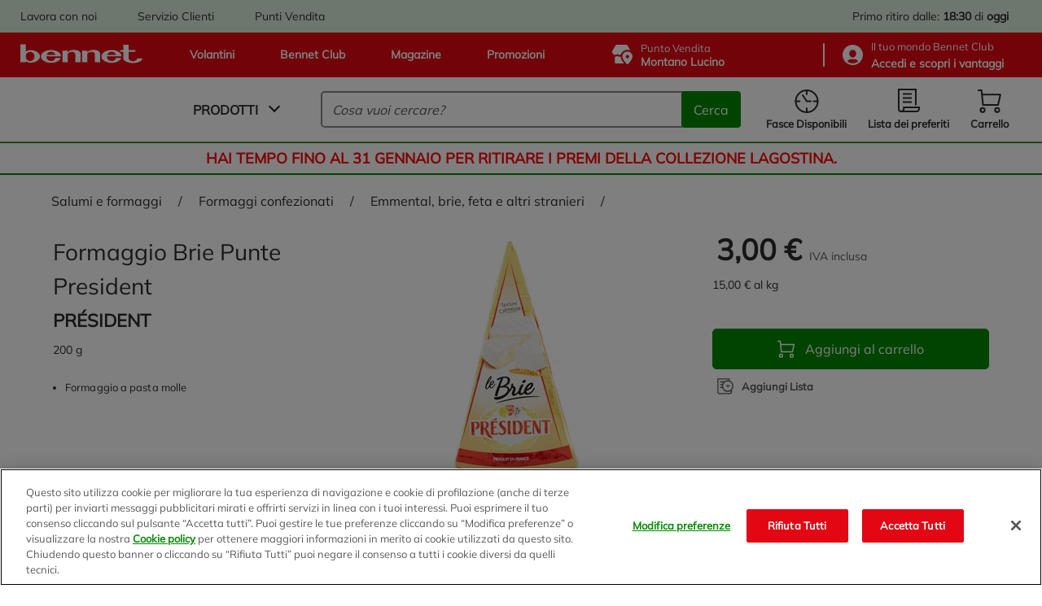

--- FILE ---
content_type: text/html;charset=UTF-8
request_url: https://www.bennet.com/Categories/SALUMI-E-FORMAGGI/FORMAGGI-CONFEZIONATI/EMMENTAL-BRIE-FETA-E-ALTRI-STRANIERI/BRIE-PUNTE-PRESIDENT/p/P_0345447
body_size: 64245
content:
<!DOCTYPE html>
<html class="html " lang="it" data-public-path="/_ui/responsive/theme-bennet/dist" data-csrftoken="HZ6fy-ri1GvvwLJfbD46eXDCUjOjtYkkeytp1kSerTPWWjNre6ioqtnb51LCpoBrVRMOGkHwfwqRjL4JSRkK5XL_mQfuYgYJ">
<head>
	<title>
		Formaggio Brie Punte President | Bennet Online</title>

	<meta http-equiv="Content-Type" content="text/html; charset=utf-8"/>
	<meta http-equiv="X-UA-Compatible" content="IE=edge">
	<meta charset="utf-8">
	<meta name="viewport" content="width=device-width, initial-scale=1">
	<meta name="google-site-verification" content="stgFulb-FffblyCpo50JUMUqihobULcgSO2j3DWQBIo" />

	<link rel="apple-touch-icon" sizes="120x120" href="/_ui/responsive/theme-bennet/src/images/favicons/apple-icon-120x120.png">
	<link rel="icon" type="image/png" sizes="192x192"  href="/_ui/responsive/theme-bennet/src/images/favicons/android-icon-192x192.png">
	<link rel="icon" type="image/png" sizes="32x32" href="/_ui/responsive/theme-bennet/src/images/favicons/favicon-32x32.png">
	<link rel="icon" type="image/png" sizes="16x16" href="/_ui/responsive/theme-bennet/src/images/favicons/favicon-16x16.png">
	<link rel="mask-icon" href="/_ui/responsive/theme-bennet/src/images/favicons/safari-pinned-tab.svg" color="#5bbad5">

	<link rel="canonical" href="https://www.bennet.com/Categories/SALUMI-E-FORMAGGI/FORMAGGI-CONFEZIONATI/EMMENTAL-BRIE-FETA-E-ALTRI-STRANIERI/BRIE-PUNTE-PRESIDENT/p/P_0345447">
	
	<meta name="msapplication-TileColor" content="#da532c">
	<meta name="theme-color" content="#ffffff">

	<!-- One Trust informativa di consenso dei cookie -->
		<script type="text/javascript" src="https://cdn.cookielaw.org/consent/bdbc89f1-4bfa-4699-b385-890fa0c25f78/OtAutoBlock.js"></script>
					<script src="https://cdn.cookielaw.org/scripttemplates/otSDKStub.js" type="text/javascript" charset="UTF-8" data-domain-script="bdbc89f1-4bfa-4699-b385-890fa0c25f78" ></script>
				<script type="text/javascript">
				function OptanonWrapper() { }
			</script>
		<!-- End One Trust informativa di consenso dei cookie -->

	<script>
	if (localStorage.userHistoryPage != undefined && localStorage.userHistoryPage != '' && localStorage.userHistoryPage.indexOf('PRODUCT') == -1) {
		localStorage.setItem( 'userHistoryPage', localStorage.userHistoryPage + '_PRODUCT');
	} else if (localStorage.userHistoryPage == undefined || localStorage.userHistoryPage == '') {
		localStorage.setItem('userHistoryPage', 'PRODUCT');
	}

	window.parent.dataLayer = window.parent.dataLayer || [];
	parent.dataLayer.push({
		'pageType': 'PRODUCT', //Tipologia di pagina
		'language': 'Italian', //Lingua utilizzata
		'categoryName': 'EMMENTAL, BRIE, FETA E ALTRI STRANIERI',
		'productCategory': 'EMMENTAL, BRIE, FETA E ALTRI STRANIERI', // Categoria secondaria associata al prodotto in PDP, o categoria visualizzata in caso di pagina di categoria
		'productID': 'P_0345447', //Codice interno prodotto
		'productSKU': '0345447', //SKU prodotto
		'productName': 'Formaggio Brie Punte President', //Nome prodotto
		'productBrand': 'PRÉSIDENT', //Brand prodotto
		'productPrice': '3.0', //Prezzo prodotto
		'productDiscount': '', //Sconto applicato al prodotto
		'IDpromo': '', //Codice promo acquisito da UTM referral
		'login': '0', //0 se non loggato, 1 se loggato
		'userID': 'anonymous', //ID del CRM, se l'utente eÌ loggato altrimenti anonimo
		'pastPurchase': '0', //numero di purchase (carrelli) acquistati dallâutente in precedenza
		'city': '', //LocalitaÌ provenienza utente tramite geo o dati utente
		'region': '', //Regione provenienza utente tramite geo o dati utente
		'CAP': '', //CAP provenienza utente tramite geo o dati utente
		'pdv': 'Montano Lucino', //Punto vendita selezionato per ritiro
		'pageFunnel': localStorage.userHistoryPage, //valorizzare percorso utente tra le sezioni concatenando i âpageTypeâ seguiti da un â_â
		'serviceType': 'Bennet Drive' // la tipologia di servizio (Bennet Drive o Bennet A Casa)
	});
</script>
<!-- Google Tag Manager -->
		<script>(function(w,d,s,l,i){w[l]=w[l]||[];w[l].push({'gtm.start':
		new Date().getTime(),event:'gtm.js'});var f=d.getElementsByTagName(s)[0],
		j=d.createElement(s),dl=l!='dataLayer'?'&l='+l:'';j.async=true;j.setAttribute('class','optanon-category-C0001');j.setAttributeNode(d.createAttribute('data-ot-ignore'));j.src=
		'https://www.googletagmanager.com/gtm.js?id='+i+dl;f.parentNode.insertBefore(j,f);
		})(window,document,'script','dataLayer','GTM-TJPQ6C4');</script>
	<!-- End Google Tag Manager -->

	<link rel="dns-prefetch" href="https://fonts.gstatic.com/" >
<link rel="dns-prefetch" href="https://storage.googleapis.com" >
<link rel="dns-prefetch" href="https://maps.googleapis.com" >
<link rel="dns-prefetch" href="https://maps.gstatic.com" >

<link href="/_ui/responsive/theme-bennet/dist/manifest.json" rel="manifest" crossorigin="use-credentials">

<link href="/_ui/responsive/theme-bennet/dist/rest-css/style-a7dfa3e5a2cfdf1949b2.css" rel="preload" as="style" onload="this.onload=null;this.rel='stylesheet'">
        <noscript><link href="/_ui/responsive/theme-bennet/dist/rest-css/style-a7dfa3e5a2cfdf1949b2.css" rel="stylesheet"></noscript>
    <link rel="preload" as="script" href="/_ui/responsive/theme-bennet/dist/js/main.a7dfa3e5a2cfdf1949b2.js" >

<style lass="critical-css" type="text/css">
    @import url('/_ui/responsive/theme-bennet/dist/critical-css/style-a7dfa3e5a2cfdf1949b2.css')
</style>

<meta name="description" content="Acquista online Formaggio Brie Punte President su Bennet, ordina online la tua spesa!">
<meta name="robots" content="index,follow">
<!-- Start VWO Async SmartCode -->
		<link rel="preconnect" href="https://dev.visualwebsiteoptimizer.com" />
		<script type='text/javascript' id='vwoCode'>
			window._vwo_code || (function() {
			var account_id=625812,
			version=2.1,
			settings_tolerance=2000,
			hide_element='body',
			hide_element_style = 'opacity:0 !important;filter:alpha(opacity=0) !important;background:none !important;transition:none !important;',
			/* DO NOT EDIT BELOW THIS LINE */
			f=false,w=window,d=document,v=d.querySelector('#vwoCode'),cK='_vwo_'+account_id+'_settings',cc={};try{var c=JSON.parse(localStorage.getItem('_vwo_'+account_id+'_config'));cc=c&&typeof c==='object'?c:{}}catch(e){}var stT=cc.stT==='session'?w.sessionStorage:w.localStorage;code={nonce:v&&v.nonce,use_existing_jquery:function(){return typeof use_existing_jquery!=='undefined'?use_existing_jquery:undefined},library_tolerance:function(){return typeof library_tolerance!=='undefined'?library_tolerance:undefined},settings_tolerance:function(){return cc.sT||settings_tolerance},hide_element_style:function(){return'{'+(cc.hES||hide_element_style)+'}'},hide_element:function(){if(performance.getEntriesByName('first-contentful-paint')[0]){return''}return typeof cc.hE==='string'?cc.hE:hide_element},getVersion:function(){return version},finish:function(e){if(!f){f=true;var t=d.getElementById('_vis_opt_path_hides');if(t)t.parentNode.removeChild(t);if(e)(new Image).src='https://dev.visualwebsiteoptimizer.com/ee.gif?a='+account_id+e}},finished:function(){return f},addScript:function(e){var t=d.createElement('script');t.type='text/javascript';if(e.src){t.src=e.src}else{t.text=e.text}v&&t.setAttribute('nonce',v.nonce);d.getElementsByTagName('head')[0].appendChild(t)},load:function(e,t){var n=this.getSettings(),i=d.createElement('script'),r=this;t=t||{};if(n){i.textContent=n;d.getElementsByTagName('head')[0].appendChild(i);if(!w.VWO||VWO.caE){stT.removeItem(cK);r.load(e)}}else{var o=new XMLHttpRequest;o.open('GET',e,true);o.withCredentials=!t.dSC;o.responseType=t.responseType||'text';o.onload=function(){if(t.onloadCb){return t.onloadCb(o,e)}if(o.status===200||o.status===304){_vwo_code.addScript({text:o.responseText})}else{_vwo_code.finish('&e=loading_failure:'+e)}};o.onerror=function(){if(t.onerrorCb){return t.onerrorCb(e)}_vwo_code.finish('&e=loading_failure:'+e)};o.send()}},getSettings:function(){try{var e=stT.getItem(cK);if(!e){return}e=JSON.parse(e);if(Date.now()>e.e){stT.removeItem(cK);return}return e.s}catch(e){return}},init:function(){if(d.URL.indexOf('__vwo_disable__')>-1)return;var e=this.settings_tolerance();w._vwo_settings_timer=setTimeout(function(){_vwo_code.finish();stT.removeItem(cK)},e);var t;if(this.hide_element()!=='body'){t=d.createElement('style');var n=this.hide_element(),i=n?n+this.hide_element_style():'',r=d.getElementsByTagName('head')[0];t.setAttribute('id','_vis_opt_path_hides');v&&t.setAttribute('nonce',v.nonce);t.setAttribute('type','text/css');if(t.styleSheet)t.styleSheet.cssText=i;else t.appendChild(d.createTextNode(i));r.appendChild(t)}else{t=d.getElementsByTagName('head')[0];var i=d.createElement('div');i.style.cssText='z-index: 2147483647 !important;position: fixed !important;left: 0 !important;top: 0 !important;width: 100% !important;height: 100% !important;background: white !important;display: block !important;';i.setAttribute('id','_vis_opt_path_hides');i.classList.add('_vis_hide_layer');t.parentNode.insertBefore(i,t.nextSibling)}var o=window._vis_opt_url||d.URL,s='https://dev.visualwebsiteoptimizer.com/j.php?a='+account_id+'&u='+encodeURIComponent(o)+'&vn='+version;if(w.location.search.indexOf('_vwo_xhr')!==-1){this.addScript({src:s})}else{this.load(s+'&x=true')}}};w._vwo_code=code;code.init();})();
		</script>
	<!-- End VWO Async SmartCode -->

                              <script>!function(e){var n="https://s.go-mpulse.net/boomerang/";if("False"=="True")e.BOOMR_config=e.BOOMR_config||{},e.BOOMR_config.PageParams=e.BOOMR_config.PageParams||{},e.BOOMR_config.PageParams.pci=!0,n="https://s2.go-mpulse.net/boomerang/";if(window.BOOMR_API_key="BZ8FJ-WK4D7-FUZDW-ZGUNA-77C98",function(){function e(){if(!o){var e=document.createElement("script");e.id="boomr-scr-as",e.src=window.BOOMR.url,e.async=!0,i.parentNode.appendChild(e),o=!0}}function t(e){o=!0;var n,t,a,r,d=document,O=window;if(window.BOOMR.snippetMethod=e?"if":"i",t=function(e,n){var t=d.createElement("script");t.id=n||"boomr-if-as",t.src=window.BOOMR.url,BOOMR_lstart=(new Date).getTime(),e=e||d.body,e.appendChild(t)},!window.addEventListener&&window.attachEvent&&navigator.userAgent.match(/MSIE [67]\./))return window.BOOMR.snippetMethod="s",void t(i.parentNode,"boomr-async");a=document.createElement("IFRAME"),a.src="about:blank",a.title="",a.role="presentation",a.loading="eager",r=(a.frameElement||a).style,r.width=0,r.height=0,r.border=0,r.display="none",i.parentNode.appendChild(a);try{O=a.contentWindow,d=O.document.open()}catch(_){n=document.domain,a.src="javascript:var d=document.open();d.domain='"+n+"';void(0);",O=a.contentWindow,d=O.document.open()}if(n)d._boomrl=function(){this.domain=n,t()},d.write("<bo"+"dy onload='document._boomrl();'>");else if(O._boomrl=function(){t()},O.addEventListener)O.addEventListener("load",O._boomrl,!1);else if(O.attachEvent)O.attachEvent("onload",O._boomrl);d.close()}function a(e){window.BOOMR_onload=e&&e.timeStamp||(new Date).getTime()}if(!window.BOOMR||!window.BOOMR.version&&!window.BOOMR.snippetExecuted){window.BOOMR=window.BOOMR||{},window.BOOMR.snippetStart=(new Date).getTime(),window.BOOMR.snippetExecuted=!0,window.BOOMR.snippetVersion=12,window.BOOMR.url=n+"BZ8FJ-WK4D7-FUZDW-ZGUNA-77C98";var i=document.currentScript||document.getElementsByTagName("script")[0],o=!1,r=document.createElement("link");if(r.relList&&"function"==typeof r.relList.supports&&r.relList.supports("preload")&&"as"in r)window.BOOMR.snippetMethod="p",r.href=window.BOOMR.url,r.rel="preload",r.as="script",r.addEventListener("load",e),r.addEventListener("error",function(){t(!0)}),setTimeout(function(){if(!o)t(!0)},3e3),BOOMR_lstart=(new Date).getTime(),i.parentNode.appendChild(r);else t(!1);if(window.addEventListener)window.addEventListener("load",a,!1);else if(window.attachEvent)window.attachEvent("onload",a)}}(),"".length>0)if(e&&"performance"in e&&e.performance&&"function"==typeof e.performance.setResourceTimingBufferSize)e.performance.setResourceTimingBufferSize();!function(){if(BOOMR=e.BOOMR||{},BOOMR.plugins=BOOMR.plugins||{},!BOOMR.plugins.AK){var n=""=="true"?1:0,t="",a="aoegvdqxzvmyo2lq6y3a-f-c672ca88c-clientnsv4-s.akamaihd.net",i="false"=="true"?2:1,o={"ak.v":"39","ak.cp":"1211746","ak.ai":parseInt("725065",10),"ak.ol":"0","ak.cr":8,"ak.ipv":4,"ak.proto":"h2","ak.rid":"d275947","ak.r":38938,"ak.a2":n,"ak.m":"dscb","ak.n":"essl","ak.bpcip":"3.136.106.0","ak.cport":55142,"ak.gh":"23.55.170.161","ak.quicv":"","ak.tlsv":"tls1.3","ak.0rtt":"","ak.0rtt.ed":"","ak.csrc":"-","ak.acc":"","ak.t":"1769010742","ak.ak":"hOBiQwZUYzCg5VSAfCLimQ==oDII8N6jsJ+Bsu0s/jVFddWWdhqc6DXw8dbCU0x4aiEmcl80Ohcj89TlfZYEq4z9M/KaVyqC6RxvMFTqpRtjeQSjw/WdY587tTODxHvBBaSCFEMtw3oBLhvsRtTnKT98RFttlJHr0V5o1kfG434CwaBA9nTqfNlShP1wbjT4WAicsLLjVlB++7JUcIJv7EAVRz1ADmC+/HnIXYr6R6RxJ/lmvMlohKPWqJ4KzqcbDOr1C8IRd0wkuGT0JpzmWciaUtnV8S44TrZxAAb4wy6TQAntpq+CNQQQwwfqlOB9sS/NKHn8fuRRkd4TgyQQ3pBHfAOOBjykl6uw3/FQuKs3weW4y6eE7dY03FTnsUP/0C35tpiTUiMvQ2wqvVWVNIul8RXSOln1YlqT8wiUY7oMyBL6B14sVMLD3YIC3Zi2RFc=","ak.pv":"68","ak.dpoabenc":"","ak.tf":i};if(""!==t)o["ak.ruds"]=t;var r={i:!1,av:function(n){var t="http.initiator";if(n&&(!n[t]||"spa_hard"===n[t]))o["ak.feo"]=void 0!==e.aFeoApplied?1:0,BOOMR.addVar(o)},rv:function(){var e=["ak.bpcip","ak.cport","ak.cr","ak.csrc","ak.gh","ak.ipv","ak.m","ak.n","ak.ol","ak.proto","ak.quicv","ak.tlsv","ak.0rtt","ak.0rtt.ed","ak.r","ak.acc","ak.t","ak.tf"];BOOMR.removeVar(e)}};BOOMR.plugins.AK={akVars:o,akDNSPreFetchDomain:a,init:function(){if(!r.i){var e=BOOMR.subscribe;e("before_beacon",r.av,null,null),e("onbeacon",r.rv,null,null),r.i=!0}return this},is_complete:function(){return!0}}}}()}(window);</script></head>

<body class="page-productDetails pageType-ProductPage template-pages-product-productLayout2Page  smartedit-page-uid-productDetails smartedit-page-uuid-eyJpdGVtSWQiOiJwcm9kdWN0RGV0YWlscyIsImNhdGFsb2dJZCI6ImJlbm5ldENvbnRlbnRDYXRhbG9nIiwiY2F0YWxvZ1ZlcnNpb24iOiJPbmxpbmUifQ== smartedit-catalog-version-uuid-bennetContentCatalog/Online  language-it" data-page="PRODUCT">

	<!-- Google Tag Manager (noscript) -->
		<noscript><iframe src="https://www.googletagmanager.com/ns.html?id=GTM-TJPQ6C4"
		height="0" width="0" style="display:none;visibility:hidden"></iframe></noscript>
	<!-- End Google Tag Manager (noscript) -->

	<a href="#main-content" class="skip-link visible-on-focus">Salta al contenuto principale</a>
		<div id="scroll-observed"></div>
		<main id="wrapper" class="main__inner-wrapper" data-currency-iso-code="EUR"  data-controller="ProductPageController">
			

















	



	
	
		
	


<header class="header" data-logged="false" data-favourite-pos="true" data-component="BannerAppComponent">
	<div class="header__top-bar" data-test-fe="header-top-bar-link">
		<div class="header__break">
			<div class="yCmsContentSlot header__top-bar--c-links mobile-hide">

				<div class="yCmsComponent header__top-bar--link">
<a href="/workwithus/landing" >
    Lavora con noi</a></div>
			
				<div class="yCmsComponent header__top-bar--link">
<a href="/customerCare" >
    Servizio Clienti</a></div>
			
				<div class="yCmsComponent header__top-bar--link">
<a href="/storefinder" >
    Punti Vendita</a></div>
			</div>
			<div class="header__top-bar--c-right">
			
				
					
					
						
						
						
							<span class="header__top-bar--info">
								
									
										
										
										

										<span class="desktop-hide">Ritiro: <b>18:30</b> di <b>oggi</b></span>
										<span class="mobile-hide">Primo ritiro dalle: <b>18:30</b> di <b>oggi</b></span>
									
									
								
							</span>
						
						
							
							
						
					
				
			</div>
		</div>
	</div>
	<div class="header__top" data-test-fe="header-top-link">
		<div class="header__break">
			<div class="header__top--links">
				
					<a href="/flyer" >
    







<svg class="iconinstacook "
    aria-hidden=true
    >
        <use href="#iconinstacook"></use>
</svg>Volantini</a>
				
					<a href="/bennetClub" >
    







<svg class="iconinstacook "
    aria-hidden=true
    >
        <use href="#iconinstacook"></use>
</svg>Bennet Club</a>
				
					<a href="/magazine" >
    







<svg class="iconinstacook "
    aria-hidden=true
    >
        <use href="#iconinstacook"></use>
</svg>Magazine</a>
				
					<a href="/promotions" >
    







<svg class="iconinstacook "
    aria-hidden=true
    >
        <use href="#iconinstacook"></use>
</svg>Promozioni</a>
				
 			</div>
			<div class="header__top--c-right">
				<button type="button" class="header__top--pos js-drive-panel " 
          data-test-fe="drive-panel-desktop" data-component="POSSelectionComponent"
          aria-haspopup="dialog">
					







<svg class="icondrive "
    aria-hidden=true
    >
        <use href="#icondrive"></use>
</svg>
					<span>
						<div class="small-title">Punto Vendita</div>
						<span class="js-posselection title" data-search-store="0033" data-store="0033" data-store-addToCart="0033">Montano Lucino</span>
					</span>
				</button>
				</button>
				<hr>
				<button type="button" class="header__top--club js-login-panel" data-test-fe="open-login-panel-desktop" aria-haspopup="dialog">
					







<svg class="iconuser "
    aria-hidden=true
    >
        <use href="#iconuser"></use>
</svg>
					<span class="small-title">
						<span>
							Il tuo mondo&nbsp;Bennet Club
						</span>
						
							
							
								<div class="active">
									<strong class="js-user-id" data-user="anonymous">
										Accedi e scopri i vantaggi
									</strong>
								</div>
							
						
					</span>
				</button>
			</div>
		</div>
	</div>

	<div class="header__bottom">
		<div class="header__break">
			<a href="/" aria-label="Vai alla homepage di Bennet" class="header__bottom--logo" data-test-fe="home">
				







<svg class="iconlogo-bennet "
    aria-hidden=true
    >
        <use href="#iconlogo-bennet"></use>
</svg>
				<span class="screen-reader-only">Logo Bennet - Torna alla homepage</span>
			</a>
			<div class="header__bottom--navigation">
				











	


<nav id="main-menu" data-component="NavigationComponent">
    <div class="nav">
        <div class="nav__bar">
            <button class="mobile-hide js-modal js-navigation unbuttonize" data-test-fe="open-menu" data-modal="nav-panel-menu" aria-haspopup="dialog">
                <span>Prodotti</span>
                <i class="arrow arrow__down"></i>
            </button>
            <div class="desktop-hide hamburger js-navigation-mobile" data-test-fe="open-menu-mobile" type="button" arialabel="Visualizza le opzioni del menu">
                <span class="hamburger__inner"></span>
            </div>
        </div>

        <div class="nav__mobile close js-first-panel-mobile js-backdrop-group desktop-hide">
            
            <span class="header-mobile-panel desktop-hide " >
    <span class="header-mobile-panel__title">Menu</span>
    <span role="button" aria-label="Chiudi il menu"
          class="header-mobile-panel__close js-close-panel js-nav-close">
        







<svg class="iconclose "
    
    >
        <use href="#iconclose"></use>
</svg></span>
</span>

            <div class="nav__mobile--container">
                <div class="item js-navigation" data-types="products" data-test-fe="open-menu-products-mobile">
                    <span class="red"><b>Spesa online</b></span>
                    <i class="arrow arrow__right"></i>
                </div>
                
            </div>
            <div class="nav__mobile--container" data-test-fe="nav-mobile-container">
                







    
    
        
    


<div class="item">
    <button class="item__main js-login-panel unbuttonize" data-test-fe="open-login-panel-mobile" aria-haspopup="dialog">
        







<svg class="iconclub-mobile "
    aria-hidden=true
    >
        <use href="#iconclub-mobile"></use>
</svg>
        <span>
            <div>Bennet Club</div>
            
                
                
                    <span><b>Accedi e scopri i vantaggi</b></span>
                
            
        </span>
    </button>
    <i class="arrow arrow__right"></i>
</div>

<div class="item">
    <button class="item__main js-drive-panel unbuttonize " data-test-fe="drive-panel-mobile" aria-haspopup="dialog" data-component="POSSelectionComponent">
        







<svg class="icondrive-border "
    aria-hidden=true
    >
        <use href="#icondrive-border"></use>
</svg>
        <span>
            <div class="small-title">Punto Vendita</div>
            <b><span class="js-posselection title" data-store="0033" data-store-addToCart="0033">Montano Lucino</span></b>
        </span>
    </button>
    <i class="arrow arrow__right"></i>   
</div>

<div class="item">
    
        
        
            
        
    

    <button class="item__main js-modal js-get-timeslots unbuttonize" data-test-fe="get-timeslots-mobile" data-modal="infoTimeSlot" data-store="0033" 
      data-deliverymode="PICKUP" aria-haspopup="dialog" aria-controls="infoTimeSlot">
        







<svg class="icontimeslot "
    aria-hidden=true
    >
        <use href="#icontimeslot"></use>
</svg>
        <span>Fasce Disponibili </span>
    </button>
    <i class="arrow arrow__right"></i>
</div>

<a href="/my-account/wishlist" class="item" data-test-fe="wishlist-link-mobile">
    <span class="item__main">
        







<svg class="iconlist "
    aria-hidden=true
    >
        <use href="#iconlist"></use>
</svg>
        <span>Lista dei preferiti </span>
    </span>
    <i class="arrow arrow__right"></i>
</a>


    <div class="item link">
        <span class="item__main">
            <a href="/flyer" >
    







<svg class="iconinstacook "
    aria-hidden=true
    >
        <use href="#iconinstacook"></use>
</svg>Volantini</a>
            







<svg class="iconflier-mobile-border "
    
    >
        <use href="#iconflier-mobile-border"></use>
</svg>
            







<svg class="iconclub-mobile "
    
    >
        <use href="#iconclub-mobile"></use>
</svg>
            







<svg class="iconmagazine "
    
    >
        <use href="#iconmagazine"></use>
</svg>
            







<svg class="iconinstacook "
    
    >
        <use href="#iconinstacook"></use>
</svg>
        </span>
        <i class="arrow arrow__right"></i>
    </div>

    <div class="item link">
        <span class="item__main">
            <a href="/bennetClub" >
    







<svg class="iconinstacook "
    aria-hidden=true
    >
        <use href="#iconinstacook"></use>
</svg>Bennet Club</a>
            







<svg class="iconflier-mobile-border "
    
    >
        <use href="#iconflier-mobile-border"></use>
</svg>
            







<svg class="iconclub-mobile "
    
    >
        <use href="#iconclub-mobile"></use>
</svg>
            







<svg class="iconmagazine "
    
    >
        <use href="#iconmagazine"></use>
</svg>
            







<svg class="iconinstacook "
    
    >
        <use href="#iconinstacook"></use>
</svg>
        </span>
        <i class="arrow arrow__right"></i>
    </div>

    <div class="item link">
        <span class="item__main">
            <a href="/magazine" >
    







<svg class="iconinstacook "
    aria-hidden=true
    >
        <use href="#iconinstacook"></use>
</svg>Magazine</a>
            







<svg class="iconflier-mobile-border "
    
    >
        <use href="#iconflier-mobile-border"></use>
</svg>
            







<svg class="iconclub-mobile "
    
    >
        <use href="#iconclub-mobile"></use>
</svg>
            







<svg class="iconmagazine "
    
    >
        <use href="#iconmagazine"></use>
</svg>
            







<svg class="iconinstacook "
    
    >
        <use href="#iconinstacook"></use>
</svg>
        </span>
        <i class="arrow arrow__right"></i>
    </div>

    <div class="item link">
        <span class="item__main">
            <a href="/promotions" >
    







<svg class="iconinstacook "
    aria-hidden=true
    >
        <use href="#iconinstacook"></use>
</svg>Promozioni</a>
            







<svg class="iconflier-mobile-border "
    
    >
        <use href="#iconflier-mobile-border"></use>
</svg>
            







<svg class="iconclub-mobile "
    
    >
        <use href="#iconclub-mobile"></use>
</svg>
            







<svg class="iconmagazine "
    
    >
        <use href="#iconmagazine"></use>
</svg>
            







<svg class="iconinstacook "
    
    >
        <use href="#iconinstacook"></use>
</svg>
        </span>
        <i class="arrow arrow__right"></i>
    </div>


    <div class="item link">
        <span class="item__main">
            <a href="/workwithus/landing" >
    Lavora con noi</a>          
            







<svg class="iconcustomercare "
    
    >
        <use href="#iconcustomercare"></use>
</svg>
            







<svg class="iconstorelocator "
    
    >
        <use href="#iconstorelocator"></use>
</svg>
            







<svg class="iconworkwithus "
    
    >
        <use href="#iconworkwithus"></use>
</svg>
        </span>
        <i class="arrow arrow__right"></i>
    </div>

    <div class="item link">
        <span class="item__main">
            <a href="/customerCare" >
    Servizio Clienti</a>          
            







<svg class="iconcustomercare "
    
    >
        <use href="#iconcustomercare"></use>
</svg>
            







<svg class="iconstorelocator "
    
    >
        <use href="#iconstorelocator"></use>
</svg>
            







<svg class="iconworkwithus "
    
    >
        <use href="#iconworkwithus"></use>
</svg>
        </span>
        <i class="arrow arrow__right"></i>
    </div>

    <div class="item link">
        <span class="item__main">
            <a href="/storefinder" >
    Punti Vendita</a>          
            







<svg class="iconcustomercare "
    
    >
        <use href="#iconcustomercare"></use>
</svg>
            







<svg class="iconstorelocator "
    
    >
        <use href="#iconstorelocator"></use>
</svg>
            







<svg class="iconworkwithus "
    
    >
        <use href="#iconworkwithus"></use>
</svg>
        </span>
        <i class="arrow arrow__right"></i>
    </div>


            </div>
        </div>

        
            <div id="nav-panel-menu" class="nav__panel transition js-nav-panel js-backdrop-group close" 
      role="dialog" aria-label="Spesa online" aria-modal="true" tabindex="-1">
		<div class="nav__panel--container js-tab" data-component="TabComponent">
	<button class="js-close-panel visible-on-focus unbuttonize" aria-label="Chiudi">
    







<svg class="iconclose "
    aria-hidden=true
    >
        <use href="#iconclose"></use>
</svg></button>
	<div class="nav__left">
		<div class="nav__menu js-nav-back">
			<i class="arrow arrow__left"></i>
			Spesa online</div>
		<ul class="nav__firstlevel">
			<li data-test-fe="open-category-firstlevel-1" class="nav__firstlevel--item js-tab-item" tabindex="0">
									<div>
										<img class="lazyload" src="https://bennet-cdn.thron.com/delivery/public/image/bennet/950bac85-f337-448c-83a8-0b6da114dc4b/c82oyu/std/132x132/950bac85-f337-448c-83a8-0b6da114dc4b?format=auto" alt="Frutta e Verdura">
										Frutta e Verdura</div>
									<i class="arrow arrow__right"></i>
								</li>
							<li data-test-fe="open-category-firstlevel-2" class="nav__firstlevel--item js-tab-item" tabindex="0">
									<div>
										<img class="lazyload" src="https://bennet-cdn.thron.com/delivery/public/image/bennet/00c05cc8-f9a9-41e6-b934-c228be45fe5c/c82oyu/std/132x132/00c05cc8-f9a9-41e6-b934-c228be45fe5c?format=auto" alt="Latte, Burro, Uova e Yogurt">
										Latte, Burro, Uova e Yogurt</div>
									<i class="arrow arrow__right"></i>
								</li>
							<li data-test-fe="open-category-firstlevel-3" class="nav__firstlevel--item js-tab-item" tabindex="0">
									<div>
										<img class="lazyload" src="https://bennet-cdn.thron.com/delivery/public/image/bennet/2b7dbcc3-7674-4a26-8483-cb4d26aad947/c82oyu/std/132x132/2b7dbcc3-7674-4a26-8483-cb4d26aad947?format=auto" alt="Carne e Pesce">
										Carne e Pesce</div>
									<i class="arrow arrow__right"></i>
								</li>
							<li data-test-fe="open-category-firstlevel-4" class="nav__firstlevel--item js-tab-item" tabindex="0">
									<div>
										<img class="lazyload" src="https://bennet-cdn.thron.com/delivery/public/image/bennet/1c950cb0-8dfe-42ec-948a-ee2ca7e1d9de/c82oyu/std/132x132/1c950cb0-8dfe-42ec-948a-ee2ca7e1d9de?format=auto" alt="Gastronomia, Pasticceria e Panificati">
										Gastronomia, Pasticceria e Panificati</div>
									<i class="arrow arrow__right"></i>
								</li>
							<li data-test-fe="open-category-firstlevel-5" class="nav__firstlevel--item js-tab-item" tabindex="0">
									<div>
										<img class="lazyload" src="https://bennet-cdn.thron.com/delivery/public/image/bennet/0534b152-f8c5-4981-bfc5-09cb47c91334/c82oyu/std/132x132/0534b152-f8c5-4981-bfc5-09cb47c91334?format=auto" alt="Salumi e Formaggi">
										Salumi e Formaggi</div>
									<i class="arrow arrow__right"></i>
								</li>
							<li data-test-fe="open-category-firstlevel-6" class="nav__firstlevel--item js-tab-item" tabindex="0">
									<div>
										<img class="lazyload" src="https://bennet-cdn.thron.com/delivery/public/image/bennet/dispensa-2/c82oyu/std/132x132/dispensa-2?format=auto" alt="Dispensa">
										Dispensa</div>
									<i class="arrow arrow__right"></i>
								</li>
							<li data-test-fe="open-category-firstlevel-7" class="nav__firstlevel--item js-tab-item" tabindex="0">
									<div>
										<img class="lazyload" src="https://bennet-cdn.thron.com/delivery/public/image/bennet/colazione-dolci/c82oyu/std/132x132/colazione-dolci?format=auto" alt="Colazione, Dolci e Caffe'">
										Colazione, Dolci e Caffe'</div>
									<i class="arrow arrow__right"></i>
								</li>
							<li data-test-fe="open-category-firstlevel-8" class="nav__firstlevel--item js-tab-item" tabindex="0">
									<div>
										<img class="lazyload" src="https://bennet-cdn.thron.com/delivery/public/image/bennet/bevande-2/c82oyu/std/132x132/bevande-2?format=auto" alt="Bevande">
										Bevande</div>
									<i class="arrow arrow__right"></i>
								</li>
							<li data-test-fe="open-category-firstlevel-9" class="nav__firstlevel--item js-tab-item" tabindex="0">
									<div>
										<img class="lazyload" src="https://bennet-cdn.thron.com/delivery/public/image/bennet/benessere/c82oyu/std/132x132/benessere?format=auto" alt="Benessere e Intolleranze">
										Benessere e Intolleranze</div>
									<i class="arrow arrow__right"></i>
								</li>
							<li data-test-fe="open-category-firstlevel-10" class="nav__firstlevel--item js-tab-item" tabindex="0">
									<div>
										<img class="lazyload" src="https://bennet-cdn.thron.com/delivery/public/image/bennet/surgelati-gelati/c82oyu/std/132x132/surgelati-gelati?format=auto" alt="Surgelati e Gelati">
										Surgelati e Gelati</div>
									<i class="arrow arrow__right"></i>
								</li>
							<li data-test-fe="open-category-firstlevel-11" class="nav__firstlevel--item js-tab-item" tabindex="0">
									<div>
										<img class="lazyload" src="https://bennet-cdn.thron.com/delivery/public/image/bennet/curadel-corpoe-beauty/c82oyu/std/132x132/curadel-corpoe-beauty?format=auto" alt="Cura e Igiene Persona">
										Cura e Igiene Persona</div>
									<i class="arrow arrow__right"></i>
								</li>
							<li data-test-fe="open-category-firstlevel-12" class="nav__firstlevel--item js-tab-item" tabindex="0">
									<div>
										<img class="lazyload" src="https://bennet-cdn.thron.com/delivery/public/image/bennet/cura-della-casa/c82oyu/std/132x132/cura-della-casa?format=auto" alt="Cura della Casa">
										Cura della Casa</div>
									<i class="arrow arrow__right"></i>
								</li>
							<li data-test-fe="open-category-firstlevel-13" class="nav__firstlevel--item js-tab-item" tabindex="0">
									<div>
										<img class="lazyload" src="https://bennet-cdn.thron.com/delivery/public/image/bennet/prodotti-animali/c82oyu/std/132x132/prodotti-animali?format=auto" alt="Prodotti per Animali">
										Prodotti per Animali</div>
									<i class="arrow arrow__right"></i>
								</li>
							<li data-test-fe="open-category-firstlevel-14" class="nav__firstlevel--item js-tab-item" tabindex="0">
									<div>
										<img class="lazyload" src="https://bennet-cdn.thron.com/delivery/public/image/bennet/mondo-baby/c82oyu/std/132x132/mondo-baby?format=auto" alt="Alimenti, Cura Bimbo e Giocattoli">
										Alimenti, Cura Bimbo e Giocattoli</div>
									<i class="arrow arrow__right"></i>
								</li>
							<li data-test-fe="open-category-firstlevel-15" class="nav__firstlevel--item js-tab-item" tabindex="0">
									<div>
										<img class="lazyload" src="https://bennet-cdn.thron.com/delivery/public/image/bennet/bazar-2/c82oyu/std/132x132/bazar-2?format=auto" alt="Tempo Libero e Fai Da Te">
										Tempo Libero e Fai Da Te</div>
									<i class="arrow arrow__right"></i>
								</li>
							<li data-test-fe="open-category-firstlevel-16" class="nav__firstlevel--item js-tab-item" tabindex="0">
									<div>
										<img class="lazyload" src="https://bennet-cdn.thron.com/delivery/public/image/bennet/casalinghi-arredo/c82oyu/std/132x132/casalinghi-arredo?format=auto" alt="Casalinghi, Arredo e Tessile Casa">
										Casalinghi, Arredo e Tessile Casa</div>
									<i class="arrow arrow__right"></i>
								</li>
							<li data-test-fe="open-category-firstlevel-17" class="nav__firstlevel--item js-tab-item" tabindex="0">
									<div>
										<img class="lazyload" src="https://bennet-cdn.thron.com/delivery/public/image/bennet/pelleteria-abbigliamento/c82oyu/std/132x132/pelleteria-abbigliamento?format=auto" alt="Intimo e Moda">
										Intimo e Moda</div>
									<i class="arrow arrow__right"></i>
								</li>
							<li data-test-fe="open-category-firstlevel-18" class="nav__firstlevel--item js-tab-item" tabindex="0">
									<div>
										<img class="lazyload" src="https://bennet-cdn.thron.com/delivery/public/image/bennet/ufficio/c82oyu/std/132x132/ufficio?format=auto" alt="Scuola, Ufficio, Libri e Riviste">
										Scuola, Ufficio, Libri e Riviste</div>
									<i class="arrow arrow__right"></i>
								</li>
							</ul>
	</div>
	<ul class="nav__right js-second-panel-mobile">
		<li class="nav__secondlevel js-tab-content" data-test-fe="tab-content-menu">
					<div class="title js-nav-back">
						<i class="arrow arrow__left"></i>
						<img class="lazyload" src="https://bennet-cdn.thron.com/delivery/public/image/bennet/950bac85-f337-448c-83a8-0b6da114dc4b/c82oyu/std/132x132/950bac85-f337-448c-83a8-0b6da114dc4b?format=auto" alt="">
						<a role="button" aria-label="first-level">Frutta e Verdura</a>
					</div>
					<ul class="nav__secondlevel--container">
						<li class="nav__secondlevel--item">
									<span class="nav__secondlevel--title" data-test-fe="open-category-secondlevel-0">
											<a href="/Categories/FRUTTA-E-VERDURA/FRUTTA/c/86" >
    Frutta</a><i class="js-second-level arrow arrow__right"></i>
										</span>
									<ul class="nav__thirdlevel--container js-third-panel-mobile" data-test-fe="third-panel-menu">
										<div class="nav__thirdlevel--title title js-nav-back">
											<i class="arrow arrow__left"></i>
											<a role="button" aria-label="second-level">Frutta</a>
										</div>
										<li class="nav__thirdlevel--item" data-test-fe="open-category-thirdlevel-0">
                                                            <a href="/Categories/FRUTTA-E-VERDURA/FRUTTA/AGRUMI/c/1035" >
    Agrumi</a></li>
													<li class="nav__thirdlevel--item" data-test-fe="open-category-thirdlevel-1">
                                                            <a href="/Categories/FRUTTA-E-VERDURA/FRUTTA/MELE-E-PERE/c/5440" >
    Mele e Pere</a></li>
													<li class="nav__thirdlevel--item" data-test-fe="open-category-thirdlevel-2">
                                                            <a href="/Categories/FRUTTA-E-VERDURA/FRUTTA/BANANE-E-KIWI/c/5442" >
    Banane e Kiwi</a></li>
													<li class="nav__thirdlevel--item" data-test-fe="open-category-thirdlevel-3">
                                                            <a href="/Categories/FRUTTA-E-VERDURA/FRUTTA/FRAGOLE-E-FRUTTI-DI-BOSCO/c/5441" >
    Fragole e Frutti di Bosco</a></li>
													<li class="nav__thirdlevel--item" data-test-fe="open-category-thirdlevel-4">
                                                            <a href="/Categories/FRUTTA-E-VERDURA/FRUTTA/ALTRA-FRUTTA-FRESCA/c/5443" >
    Altra frutta fresca</a></li>
													<li class="nav__thirdlevel--item" data-test-fe="open-category-thirdlevel-5">
                                                            <a href="/Categories/FRUTTA-E-VERDURA/FRUTTA/FRUTTA-ESOTICA/c/5029" >
    Frutta Esotica</a></li>
													<li class="nav__thirdlevel--item" data-test-fe="open-category-thirdlevel-6">
                                                            <a href="/Categories/FRUTTA-E-VERDURA/FRUTTA/FRUTTA-SECCA-E-DISIDRATATA/c/398" >
    Frutta Secca</a></li>
													<li class="nav__thirdlevel--item" data-test-fe="open-category-thirdlevel-7">
                                                            <a href="/Categories/FRUTTA-E-VERDURA/FRUTTA/MOUSSE-E-SNACK-BASE-FRUTTA/c/1007" >
    Mousse e Snack Base Frutta</a></li>
													<li class="nav__thirdlevel--item" data-test-fe="open-category-thirdlevel-8">
                                                            <a href="/Categories/FRUTTA-E-VERDURA/FRUTTA/MACEDONIE-E-SUCCHI-DI-FRUTTA/c/335" >
    Macedonie e succhi</a></li>
													<li class="nav__thirdlevel--item" data-test-fe="open-category-thirdlevel-9">
                                                            <a href="/Categories/FRUTTA-E-VERDURA/FRUTTA/FRUTTA-SCIROPPATA/c/5346" >
    Frutta Sciroppata</a></li>
													</ul>
								</li>
							<li class="nav__secondlevel--item">
									<span class="nav__secondlevel--title" data-test-fe="open-category-secondlevel-1">
											<a href="/Categories/FRUTTA-E-VERDURA/VERDURA/c/4011" >
    Verdura</a><i class="js-second-level arrow arrow__right"></i>
										</span>
									<ul class="nav__thirdlevel--container js-third-panel-mobile" data-test-fe="third-panel-menu">
										<div class="nav__thirdlevel--title title js-nav-back">
											<i class="arrow arrow__left"></i>
											<a role="button" aria-label="second-level">Verdura</a>
										</div>
										<li class="nav__thirdlevel--item" data-test-fe="open-category-thirdlevel-0">
                                                            <a href="/Categories/FRUTTA-E-VERDURA/VERDURA/POMODORI-E-POMODORINI/c/5444" >
    Pomodori e Pomodorini</a></li>
													<li class="nav__thirdlevel--item" data-test-fe="open-category-thirdlevel-1">
                                                            <a href="/Categories/FRUTTA-E-VERDURA/VERDURA/MELANZANE-E-ZUCCHINE/c/5445" >
    Melanzane e Zucchine</a></li>
													<li class="nav__thirdlevel--item" data-test-fe="open-category-thirdlevel-2">
                                                            <a href="/Categories/FRUTTA-E-VERDURA/VERDURA/INSALATE-E-VERDURE-IN-FOGLIA/c/5050" >
    Insalate e Verdure in Foglia</a></li>
													<li class="nav__thirdlevel--item" data-test-fe="open-category-thirdlevel-3">
                                                            <a href="/Categories/FRUTTA-E-VERDURA/VERDURA/INSALATE-IN-BUSTA/c/5051" >
    Insalate Pronte</a></li>
													<li class="nav__thirdlevel--item" data-test-fe="open-category-thirdlevel-4">
                                                            <a href="/Categories/FRUTTA-E-VERDURA/VERDURA/ALTRE-VERDURE-E-ORTAGGI/c/5446" >
    Altre verdure e ortaggi</a></li>
													<li class="nav__thirdlevel--item" data-test-fe="open-category-thirdlevel-5">
                                                            <a href="/Categories/FRUTTA-E-VERDURA/VERDURA/PATATE/c/5047" >
    Patate</a></li>
													<li class="nav__thirdlevel--item" data-test-fe="open-category-thirdlevel-6">
                                                            <a href="/Categories/FRUTTA-E-VERDURA/VERDURA/AGLIO-E-CIPOLLA/c/5048" >
    Aglio e Cipolle</a></li>
													<li class="nav__thirdlevel--item" data-test-fe="open-category-thirdlevel-7">
                                                            <a href="/Categories/FRUTTA-E-VERDURA/VERDURA/FUNGHI/c/5049" >
    Funghi</a></li>
													<li class="nav__thirdlevel--item" data-test-fe="open-category-thirdlevel-8">
                                                            <a href="/Categories/FRUTTA-E-VERDURA/VERDURA/PRONTI-IN-TAVOLA/c/5052" >
    Verdure cotte</a></li>
													<li class="nav__thirdlevel--item" data-test-fe="open-category-thirdlevel-9">
                                                            <a href="/Categories/FRUTTA-E-VERDURA/VERDURA/Zuppe-e-Minestre/c/5467" >
    Zuppe, Vellutate e Minestroni</a></li>
													</ul>
								</li>
							<li class="nav__secondlevel--item">
									<span class="nav__secondlevel--title" data-test-fe="open-category-secondlevel-2">
											<a href="/Categories/FRUTTA-E-VERDURA/LEGUMI-OLIVE-SEMI-E-AROMI/c/4056" >
    Legumi, Olive, Semi e Aromi</a><i class="js-second-level arrow arrow__right"></i>
										</span>
									<ul class="nav__thirdlevel--container js-third-panel-mobile" data-test-fe="third-panel-menu">
										<div class="nav__thirdlevel--title title js-nav-back">
											<i class="arrow arrow__left"></i>
											<a role="button" aria-label="second-level">Legumi, Olive, Semi e Aromi</a>
										</div>
										<li class="nav__thirdlevel--item" data-test-fe="open-category-thirdlevel-0">
                                                            <a href="/Categories/FRUTTA-E-VERDURA/VERDURA/OLIVE-ED-ALTRE-CONSERVE/c/5053" >
    Olive ed Altre Conserve</a></li>
													<li class="nav__thirdlevel--item" data-test-fe="open-category-thirdlevel-1">
                                                            <a href="/Categories/FRUTTA-E-VERDURA/VERDURA/ERBE-E-AROMI/c/5055" >
    Erbe e Aromi</a></li>
													<li class="nav__thirdlevel--item" data-test-fe="open-category-thirdlevel-2">
                                                            <a href="/Categories/FRUTTA-E-VERDURA/VERDURA/SEMI-E-LEGUMI-ESSICCATI/c/5054" >
    Semi e Legumi Essiccati</a></li>
													</ul>
								</li>
							</ul>
					<div class="nav__banner">
						</div>
				</li>
			<li class="nav__secondlevel js-tab-content" data-test-fe="tab-content-menu">
					<div class="title js-nav-back">
						<i class="arrow arrow__left"></i>
						<img class="lazyload" src="https://bennet-cdn.thron.com/delivery/public/image/bennet/00c05cc8-f9a9-41e6-b934-c228be45fe5c/c82oyu/std/132x132/00c05cc8-f9a9-41e6-b934-c228be45fe5c?format=auto" alt="">
						<a role="button" aria-label="first-level">Latte, Burro, Uova e Yogurt</a>
					</div>
					<ul class="nav__secondlevel--container">
						<li class="nav__secondlevel--item">
									<span class="nav__secondlevel--title" data-test-fe="open-category-secondlevel-0">
											<a href="/Categories/LATTE-BURRO-UOVA-E-YOGURT/LATTE/c/1806" >
    Latte</a><i class="js-second-level arrow arrow__right"></i>
										</span>
									<ul class="nav__thirdlevel--container js-third-panel-mobile" data-test-fe="third-panel-menu">
										<div class="nav__thirdlevel--title title js-nav-back">
											<i class="arrow arrow__left"></i>
											<a role="button" aria-label="second-level">Latte </a>
										</div>
										<li class="nav__thirdlevel--item" data-test-fe="open-category-thirdlevel-0">
                                                            <a href="/Categories/LATTE-BURRO-UOVA-E-YOGURT/LATTE/LATTE-UHT/c/1807" >
    Latte Uht</a></li>
													<li class="nav__thirdlevel--item" data-test-fe="open-category-thirdlevel-1">
                                                            <a href="/Categories/LATTE-BURRO-UOVA-E-YOGURT/LATTE/LATTE-FRESCO/c/1808" >
    Latte Fresco</a></li>
													<li class="nav__thirdlevel--item" data-test-fe="open-category-thirdlevel-2">
                                                            <a href="/Categories/LATTE-BURRO-UOVA-E-YOGURT/LATTE/BEVANDE-VEGETALI/c/1809" >
    Latte vegetale e bevande a base vegetale </a></li>
													<li class="nav__thirdlevel--item" data-test-fe="open-category-thirdlevel-3">
                                                            <a href="/Categories/LATTE-BURRO-UOVA-E-YOGURT/LATTE/BEVANDE-A-BASE-DI-LATTE/c/5437" >
    Bevande a Base di Latte</a></li>
													</ul>
								</li>
							<li class="nav__secondlevel--item">
									<span class="nav__secondlevel--title" data-test-fe="open-category-secondlevel-1">
											<a href="/Categories/LATTE-BURRO-UOVA-E-YOGURT/UOVA-BURRO-E-PANNA/c/1803" >
    Uova, Burro e Panna</a><i class="js-second-level arrow arrow__right"></i>
										</span>
									<ul class="nav__thirdlevel--container js-third-panel-mobile" data-test-fe="third-panel-menu">
										<div class="nav__thirdlevel--title title js-nav-back">
											<i class="arrow arrow__left"></i>
											<a role="button" aria-label="second-level">Uova, Burro e Panna</a>
										</div>
										<li class="nav__thirdlevel--item" data-test-fe="open-category-thirdlevel-0">
                                                            <a href="/Categories/LATTE-BURRO-UOVA-E-YOGURT/UOVA-BURRO-E-PANNA/UOVA/c/1805" >
    Uova</a></li>
													<li class="nav__thirdlevel--item" data-test-fe="open-category-thirdlevel-1">
                                                            <a href="/Categories/LATTE-BURRO-UOVA-E-YOGURT/UOVA-BURRO-E-PANNA/BURRO-E-MARGARINA/c/1811" >
    Burro e Margarina</a></li>
													<li class="nav__thirdlevel--item" data-test-fe="open-category-thirdlevel-2">
                                                            <a href="/Categories/LATTE-BURRO-UOVA-E-YOGURT/UOVA-BURRO-E-PANNA/PANNA-E-BESCIAMELLA/c/1812" >
    Panna e Besciamella</a></li>
													</ul>
								</li>
							<li class="nav__secondlevel--item">
									<span class="nav__secondlevel--title" data-test-fe="open-category-secondlevel-2">
											<a href="/Categories/LATTE-BURRO-UOVA-E-YOGURT/YOGURT-E-DESSERT/c/1813" >
    Yogurt e Dessert</a><i class="js-second-level arrow arrow__right"></i>
										</span>
									<ul class="nav__thirdlevel--container js-third-panel-mobile" data-test-fe="third-panel-menu">
										<div class="nav__thirdlevel--title title js-nav-back">
											<i class="arrow arrow__left"></i>
											<a role="button" aria-label="second-level">Yogurt e Dessert</a>
										</div>
										<li class="nav__thirdlevel--item" data-test-fe="open-category-thirdlevel-0">
                                                            <a href="/Categories/LATTE-BURRO-UOVA-E-YOGURT/YOGURT-E-DESSERT/YOGURT-BIANCO/c/1817" >
    Yogurt Bianco</a></li>
													<li class="nav__thirdlevel--item" data-test-fe="open-category-thirdlevel-1">
                                                            <a href="/Categories/LATTE-BURRO-UOVA-E-YOGURT/YOGURT-E-DESSERT/YOGURT-INTERO-GUSTI-VARI/c/1815" >
    Yogurt Intero Gusti Vari</a></li>
													<li class="nav__thirdlevel--item" data-test-fe="open-category-thirdlevel-2">
                                                            <a href="/Categories/LATTE-BURRO-UOVA-E-YOGURT/YOGURT-E-DESSERT/YOGURT-MAGRO-GUSTI-VARI/c/1816" >
    Yogurt Magro Gusti Vari</a></li>
													<li class="nav__thirdlevel--item" data-test-fe="open-category-thirdlevel-3">
                                                            <a href="/Categories/LATTE-BURRO-UOVA-E-YOGURT/YOGURT-E-DESSERT/YOGURT-DA-BERE/c/1818" >
    Yogurt da Bere</a></li>
													<li class="nav__thirdlevel--item" data-test-fe="open-category-thirdlevel-4">
                                                            <a href="/Categories/LATTE-BURRO-UOVA-E-YOGURT/YOGURT-E-DESSERT/YOGURT-GRECO/c/1819" >
    Yogurt Greco</a></li>
													<li class="nav__thirdlevel--item" data-test-fe="open-category-thirdlevel-5">
                                                            <a href="/Categories/LATTE-BURRO-UOVA-E-YOGURT/YOGURT-E-DESSERT/YOGURT-MIX/c/1820" >
    Yogurt Mix</a></li>
													<li class="nav__thirdlevel--item" data-test-fe="open-category-thirdlevel-6">
                                                            <a href="/Categories/LATTE-BURRO-UOVA-E-YOGURT/YOGURT-E-DESSERT/YOGURT-BASE-VEGETALE/c/1822" >
    Yogurt Base Vegetale</a></li>
													<li class="nav__thirdlevel--item" data-test-fe="open-category-thirdlevel-7">
                                                            <a href="/Categories/LATTE-BURRO-UOVA-E-YOGURT/YOGURT-E-DESSERT/YOGURT-BENESSERE-E-BIOLOGICI/c/1821" >
    Yogurt Benessere e Biologici</a></li>
													<li class="nav__thirdlevel--item" data-test-fe="open-category-thirdlevel-8">
                                                            <a href="/Categories/LATTE-BURRO-UOVA-E-YOGURT/YOGURT-E-DESSERT/YOGURT-E-MERENDE-BIMBO/c/1823" >
    Yogurt e Merenda Bimbo</a></li>
													<li class="nav__thirdlevel--item" data-test-fe="open-category-thirdlevel-9">
                                                            <a href="/Categories/LATTE-BURRO-UOVA-E-YOGURT/YOGURT-E-DESSERT/DESSERT/c/1850" >
    Dessert</a></li>
													</ul>
								</li>
							</ul>
					<div class="nav__banner">
						</div>
				</li>
			<li class="nav__secondlevel js-tab-content" data-test-fe="tab-content-menu">
					<div class="title js-nav-back">
						<i class="arrow arrow__left"></i>
						<img class="lazyload" src="https://bennet-cdn.thron.com/delivery/public/image/bennet/2b7dbcc3-7674-4a26-8483-cb4d26aad947/c82oyu/std/132x132/2b7dbcc3-7674-4a26-8483-cb4d26aad947?format=auto" alt="">
						<a role="button" aria-label="first-level">Carne e Pesce</a>
					</div>
					<ul class="nav__secondlevel--container">
						<li class="nav__secondlevel--item">
									<span class="nav__secondlevel--title" data-test-fe="open-category-secondlevel-0">
											<a href="/Categories/CARNE-E-PESCE/CARNE/c/83" >
    Carne </a><i class="js-second-level arrow arrow__right"></i>
										</span>
									<ul class="nav__thirdlevel--container js-third-panel-mobile" data-test-fe="third-panel-menu">
										<div class="nav__thirdlevel--title title js-nav-back">
											<i class="arrow arrow__left"></i>
											<a role="button" aria-label="second-level">Carne </a>
										</div>
										<li class="nav__thirdlevel--item" data-test-fe="open-category-thirdlevel-0">
                                                            <a href="/Categories/CARNE-E-PESCE/CARNE/CARNE-DI-MANZO/c/324" >
    Bovino Adulto</a></li>
													<li class="nav__thirdlevel--item" data-test-fe="open-category-thirdlevel-1">
                                                            <a href="/Categories/CARNE-E-PESCE/CARNE/CARNE-DI-VITELLO/c/330" >
    Vitello</a></li>
													<li class="nav__thirdlevel--item" data-test-fe="open-category-thirdlevel-2">
                                                            <a href="/Categories/CARNE-E-PESCE/CARNE/POLLO-TACCHINO-E-ALTRI-CARNI-BIANCHE/c/327" >
    Pollo, Tacchino e altre Carni Bianche</a></li>
													<li class="nav__thirdlevel--item" data-test-fe="open-category-thirdlevel-3">
                                                            <a href="/Categories/CARNE-E-PESCE/CARNE/CARNE-DI-MAIALE/c/329" >
    Carne di Maiale</a></li>
													<li class="nav__thirdlevel--item" data-test-fe="open-category-thirdlevel-4">
                                                            <a href="/Categories/CARNE-E-PESCE/CARNE/PREPARATI-DI-CARNE/c/328" >
    Pronti da Cuocere</a></li>
													<li class="nav__thirdlevel--item" data-test-fe="open-category-thirdlevel-5">
                                                            <a href="/Categories/CARNE-E-PESCE/CARNE/CARNE-BIO-CONFEZIONATA/c/1012" >
    Carne Bio Confezionata</a></li>
													<li class="nav__thirdlevel--item" data-test-fe="open-category-thirdlevel-6">
                                                            <a href="/Categories/CARNE-E-PESCE/CARNE/CARNE-DI-CONIGLIO/c/325" >
    Coniglio</a></li>
													<li class="nav__thirdlevel--item" data-test-fe="open-category-thirdlevel-7">
                                                            <a href="/Categories/CARNE-E-PESCE/CARNE/AGNELLO-E-CAPRETTO/c/326" >
    Ovino</a></li>
													<li class="nav__thirdlevel--item" data-test-fe="open-category-thirdlevel-8">
                                                            <a href="/Categories/CARNE-E-PESCE/CARNE/CARNE-EQUINA/c/1135" >
    Equino</a></li>
													</ul>
								</li>
							<li class="nav__secondlevel--item">
									<span class="nav__secondlevel--title" data-test-fe="open-category-secondlevel-1">
											<a href="/Categories/CARNE-E-PESCE/PESCE/c/92" >
    Pesce</a><i class="js-second-level arrow arrow__right"></i>
										</span>
									<ul class="nav__thirdlevel--container js-third-panel-mobile" data-test-fe="third-panel-menu">
										<div class="nav__thirdlevel--title title js-nav-back">
											<i class="arrow arrow__left"></i>
											<a role="button" aria-label="second-level">Pesce</a>
										</div>
										<li class="nav__thirdlevel--item" data-test-fe="open-category-thirdlevel-0">
                                                            <a href="/Categories/CARNE-E-PESCE/PESCE/ORATA/c/5447" >
    Orata</a></li>
													<li class="nav__thirdlevel--item" data-test-fe="open-category-thirdlevel-1">
                                                            <a href="/Categories/CARNE-E-PESCE/PESCE/BRANZINO/c/5448" >
    Branzino</a></li>
													<li class="nav__thirdlevel--item" data-test-fe="open-category-thirdlevel-2">
                                                            <a href="/Categories/CARNE-E-PESCE/PESCE/CROSTACEI-E-MOLLUSCHI/c/346" >
    Crostacei e Molluschi</a></li>
													<li class="nav__thirdlevel--item" data-test-fe="open-category-thirdlevel-3">
                                                            <a href="/Categories/CARNE-E-PESCE/PESCE/TONNO/c/1887" >
    Tonno</a></li>
													<li class="nav__thirdlevel--item" data-test-fe="open-category-thirdlevel-4">
                                                            <a href="/Categories/CARNE-E-PESCE/PESCE/SALMONE/c/1886" >
    Salmone</a></li>
													<li class="nav__thirdlevel--item" data-test-fe="open-category-thirdlevel-5">
                                                            <a href="/Categories/CARNE-E-PESCE/PESCE/PESCE-AFFUMICATO/c/1867" >
    Salmone e altri Pesci Affumicati </a></li>
													<li class="nav__thirdlevel--item" data-test-fe="open-category-thirdlevel-6">
                                                            <a href="/Categories/CARNE-E-PESCE/PESCE/PESCE-SPADA/c/1889" >
    Pesce Spada</a></li>
													<li class="nav__thirdlevel--item" data-test-fe="open-category-thirdlevel-7">
                                                            <a href="/Categories/CARNE-E-PESCE/PESCE/BACCALA-E-ALTRI-PESCI-SALATI/c/1888" >
    Pesce Salato</a></li>
													<li class="nav__thirdlevel--item" data-test-fe="open-category-thirdlevel-8">
                                                            <a href="/Categories/CARNE-E-PESCE/PESCE/ALTRI-PESCI-INTERI-E-A-FILETTI/c/5450" >
    Altri Pesci Interi e a Filetti </a></li>
													<li class="nav__thirdlevel--item" data-test-fe="open-category-thirdlevel-9">
                                                            <a href="/Categories/CARNE-E-PESCE/PESCE/TROTA/c/5449" >
    Trota</a></li>
													<li class="nav__thirdlevel--item" data-test-fe="open-category-thirdlevel-10">
                                                            <a href="/Categories/CARNE-E-PESCE/PESCE/PREPARATI-DI-PESCE/c/1032" >
    Preparati di pesce</a></li>
													<li class="nav__thirdlevel--item" data-test-fe="open-category-thirdlevel-11">
                                                            <a href="/Categories/CARNE-E-PESCE/PESCE/SUSHI/c/1879" >
    Sushi</a></li>
													</ul>
								</li>
							</ul>
					<div class="nav__banner">
						</div>
				</li>
			<li class="nav__secondlevel js-tab-content" data-test-fe="tab-content-menu">
					<div class="title js-nav-back">
						<i class="arrow arrow__left"></i>
						<img class="lazyload" src="https://bennet-cdn.thron.com/delivery/public/image/bennet/1c950cb0-8dfe-42ec-948a-ee2ca7e1d9de/c82oyu/std/132x132/1c950cb0-8dfe-42ec-948a-ee2ca7e1d9de?format=auto" alt="">
						<a role="button" aria-label="first-level">Gastronomia, Pasticceria e Panificati</a>
					</div>
					<ul class="nav__secondlevel--container">
						<li class="nav__secondlevel--item">
									<span class="nav__secondlevel--title" data-test-fe="open-category-secondlevel-0">
											<a href="/Categories/GASTRONOMIA-PASTICCERIA-E-PANIFICATI/GASTRONOMIA/c/84" >
    Gastronomia</a><i class="js-second-level arrow arrow__right"></i>
										</span>
									<ul class="nav__thirdlevel--container js-third-panel-mobile" data-test-fe="third-panel-menu">
										<div class="nav__thirdlevel--title title js-nav-back">
											<i class="arrow arrow__left"></i>
											<a role="button" aria-label="second-level">Gastronomia</a>
										</div>
										<li class="nav__thirdlevel--item" data-test-fe="open-category-thirdlevel-0">
                                                            <a href="/Categories/GASTRONOMIA-PASTICCERIA-E-PANIFICATI/GASTRONOMIA/ANTIPASTI-E-APERITIVI/c/5454" >
    Antipasti e Aperitivi </a></li>
													<li class="nav__thirdlevel--item" data-test-fe="open-category-thirdlevel-1">
                                                            <a href="/Categories/GASTRONOMIA-PASTICCERIA-E-PANIFICATI/GASTRONOMIA/PRIMI-PIATTI/c/1283" >
    Primi Piatti</a></li>
													<li class="nav__thirdlevel--item" data-test-fe="open-category-thirdlevel-2">
                                                            <a href="/Categories/GASTRONOMIA-PASTICCERIA-E-PANIFICATI/GASTRONOMIA/SECONDI-PIATTI/c/1278" >
    Secondi Piatti</a></li>
													<li class="nav__thirdlevel--item" data-test-fe="open-category-thirdlevel-3">
                                                            <a href="/Categories/GASTRONOMIA-PASTICCERIA-E-PANIFICATI/GASTRONOMIA/ROSTICCERIA/c/1282" >
    Rosticceria</a></li>
													<li class="nav__thirdlevel--item" data-test-fe="open-category-thirdlevel-4">
                                                            <a href="/Categories/GASTRONOMIA-PASTICCERIA-E-PANIFICATI/GASTRONOMIA/CONTORNI/c/1280" >
    Contorni</a></li>
													<li class="nav__thirdlevel--item" data-test-fe="open-category-thirdlevel-5">
                                                            <a href="/Categories/GASTRONOMIA-PASTICCERIA-E-PANIFICATI/GASTRONOMIA/Piatti-pronti/c/1857" >
    Piatti Pronti</a></li>
													<li class="nav__thirdlevel--item" data-test-fe="open-category-thirdlevel-6">
                                                            <a href="/Categories/GASTRONOMIA-PASTICCERIA-E-PANIFICATI/GASTRONOMIA/SUGHI-E-CONDIMENTI/c/1858" >
    Sughi e Condimenti</a></li>
													<li class="nav__thirdlevel--item" data-test-fe="open-category-thirdlevel-7">
                                                            <a href="/Categories/GASTRONOMIA-PASTICCERIA-E-PANIFICATI/GASTRONOMIA/CUCINA-ETNICA/c/5101" >
    Cucina Etnica</a></li>
													</ul>
								</li>
							<li class="nav__secondlevel--item">
									<span class="nav__secondlevel--title" data-test-fe="open-category-secondlevel-1">
											<a href="/Categories/GASTRONOMIA-PASTICCERIA-E-PANIFICATI/PASTA-FRESCA/c/1852" >
    Pasta Fresca</a><i class="js-second-level arrow arrow__right"></i>
										</span>
									<ul class="nav__thirdlevel--container js-third-panel-mobile" data-test-fe="third-panel-menu">
										<div class="nav__thirdlevel--title title js-nav-back">
											<i class="arrow arrow__left"></i>
											<a role="button" aria-label="second-level">Pasta fresca</a>
										</div>
										<li class="nav__thirdlevel--item" data-test-fe="open-category-thirdlevel-0">
                                                            <a href="/Categories/GASTRONOMIA-PASTICCERIA-E-PANIFICATI/PASTA-FRESCA/PASTA-FRESCA-RIPIENA/c/1853" >
    Pasta fresca ripiena</a></li>
													<li class="nav__thirdlevel--item" data-test-fe="open-category-thirdlevel-1">
                                                            <a href="/Categories/GASTRONOMIA-PASTICCERIA-E-PANIFICATI/PASTA-FRESCA/PASTA-FRESCA-LISCIA/c/1855" >
    Pasta fresca liscia</a></li>
													<li class="nav__thirdlevel--item" data-test-fe="open-category-thirdlevel-2">
                                                            <a href="/Categories/GASTRONOMIA-PASTICCERIA-E-PANIFICATI/PASTA-FRESCA/GNOCCHI-FRESCHI/c/1854" >
    Gnocchi freschi</a></li>
													</ul>
								</li>
							<li class="nav__secondlevel--item">
									<span class="nav__secondlevel--title" data-test-fe="open-category-secondlevel-2">
											<a href="/Categories/GASTRONOMIA-PASTICCERIA-E-PANIFICATI/PANE-E-SOSTITUTIVI-DEL-PANE/c/88" >
    Pane e sostitutivi del pane</a><i class="js-second-level arrow arrow__right"></i>
										</span>
									<ul class="nav__thirdlevel--container js-third-panel-mobile" data-test-fe="third-panel-menu">
										<div class="nav__thirdlevel--title title js-nav-back">
											<i class="arrow arrow__left"></i>
											<a role="button" aria-label="second-level">Pane e sostitutivi del pane</a>
										</div>
										<li class="nav__thirdlevel--item" data-test-fe="open-category-thirdlevel-0">
                                                            <a href="/Categories/GASTRONOMIA-PASTICCERIA-E-PANIFICATI/PANE-E-SOSTITUTIVI-DEL-PANE/PANETTERIA-FRESCA/c/399" >
    Panetteria Fresca</a></li>
													<li class="nav__thirdlevel--item" data-test-fe="open-category-thirdlevel-1">
                                                            <a href="/Categories/GASTRONOMIA-PASTICCERIA-E-PANIFICATI/PANE-E-SOSTITUTIVI-DEL-PANE/PIADINE-SFOGLIE-E-PANIFICATI/c/1863" >
    Piadine, Sfoglie e Panificati</a></li>
													<li class="nav__thirdlevel--item" data-test-fe="open-category-thirdlevel-2">
                                                            <a href="/Categories/GASTRONOMIA-PASTICCERIA-E-PANIFICATI/PANE-E-SOSTITUTIVI-DEL-PANE/CROSTINI-E-TARALLI/c/5469" >
    Crostini e Taralli</a></li>
													<li class="nav__thirdlevel--item" data-test-fe="open-category-thirdlevel-3">
                                                            <a href="/Categories/GASTRONOMIA-PASTICCERIA-E-PANIFICATI/PANE-E-SOSTITUTIVI-DEL-PANE/SALATINI---PIZZETTE/c/344" >
    Salatini - Pizzette</a></li>
													<li class="nav__thirdlevel--item" data-test-fe="open-category-thirdlevel-4">
                                                            <a href="/Categories/GASTRONOMIA-PASTICCERIA-E-PANIFICATI/PANE-E-SOSTITUTIVI-DEL-PANE/TRAMEZZINI/c/1864" >
    Tramezzini</a></li>
													<li class="nav__thirdlevel--item" data-test-fe="open-category-thirdlevel-5">
                                                            <a href="/Categories/GASTRONOMIA-PASTICCERIA-E-PANIFICATI/PANE-E-SOSTITUTIVI-DEL-PANE/CRACKERS/c/1641" >
    Crackers</a></li>
													<li class="nav__thirdlevel--item" data-test-fe="open-category-thirdlevel-6">
                                                            <a href="/Categories/GASTRONOMIA-PASTICCERIA-E-PANIFICATI/PANE-E-SOSTITUTIVI-DEL-PANE/GRISSINI/c/1642" >
    Grissini</a></li>
													<li class="nav__thirdlevel--item" data-test-fe="open-category-thirdlevel-7">
                                                            <a href="/Categories/GASTRONOMIA-PASTICCERIA-E-PANIFICATI/PANE-E-SOSTITUTIVI-DEL-PANE/GALLETTE/c/1643" >
    Gallette </a></li>
													<li class="nav__thirdlevel--item" data-test-fe="open-category-thirdlevel-8">
                                                            <a href="/Categories/GASTRONOMIA-PASTICCERIA-E-PANIFICATI/PANE-E-SOSTITUTIVI-DEL-PANE/PANE-CONFEZIONATO/c/1157" >
    Pane Confezionato</a></li>
													</ul>
								</li>
							<li class="nav__secondlevel--item">
									<span class="nav__secondlevel--title" data-test-fe="open-category-secondlevel-3">
											<a href="/Categories/GASTRONOMIA-PASTICCERIA-E-PANIFICATI/PASTICCERIA/c/90" >
    Pasticceria</a><i class="js-second-level arrow arrow__right"></i>
										</span>
									<ul class="nav__thirdlevel--container js-third-panel-mobile" data-test-fe="third-panel-menu">
										<div class="nav__thirdlevel--title title js-nav-back">
											<i class="arrow arrow__left"></i>
											<a role="button" aria-label="second-level">Pasticceria</a>
										</div>
										<li class="nav__thirdlevel--item" data-test-fe="open-category-thirdlevel-0">
                                                            <a href="/Categories/GASTRONOMIA-PASTICCERIA-E-PANIFICATI/PASTICCERIA/TORTE-E-CROSTATE/c/401" >
    Torte e Crostate</a></li>
													<li class="nav__thirdlevel--item" data-test-fe="open-category-thirdlevel-1">
                                                            <a href="/Categories/GASTRONOMIA-PASTICCERIA-E-PANIFICATI/PASTICCERIA/PASTICCINI-BISCOTTI-E-CONFETTI/c/343" >
    Pasticcini, Biscotti e Confetti</a></li>
													<li class="nav__thirdlevel--item" data-test-fe="open-category-thirdlevel-2">
                                                            <a href="/Categories/GASTRONOMIA-PASTICCERIA-E-PANIFICATI/PASTICCERIA/BRIOCHES-MUFFIN-DONUT-E-KRAPFEN/c/5455" >
    Brioches, Muffin, Donut e Krapfen</a></li>
													</ul>
								</li>
							</ul>
					<div class="nav__banner">
						</div>
				</li>
			<li class="nav__secondlevel js-tab-content" data-test-fe="tab-content-menu">
					<div class="title js-nav-back">
						<i class="arrow arrow__left"></i>
						<img class="lazyload" src="https://bennet-cdn.thron.com/delivery/public/image/bennet/0534b152-f8c5-4981-bfc5-09cb47c91334/c82oyu/std/132x132/0534b152-f8c5-4981-bfc5-09cb47c91334?format=auto" alt="">
						<a role="button" aria-label="first-level">Salumi e Formaggi</a>
					</div>
					<ul class="nav__secondlevel--container">
						<li class="nav__secondlevel--item">
									<span class="nav__secondlevel--title" data-test-fe="open-category-secondlevel-0">
											<a href="/Categories/SALUMI-E-FORMAGGI/FORMAGGI-DA-BANCO/c/332" >
    Formaggi Da Banco</a><i class="js-second-level arrow arrow__right"></i>
										</span>
									<ul class="nav__thirdlevel--container js-third-panel-mobile" data-test-fe="third-panel-menu">
										<div class="nav__thirdlevel--title title js-nav-back">
											<i class="arrow arrow__left"></i>
											<a role="button" aria-label="second-level">Formaggi da banco</a>
										</div>
										<li class="nav__thirdlevel--item" data-test-fe="open-category-thirdlevel-0">
                                                            <a href="/Categories/SALUMI-E-FORMAGGI/FORMAGGI-DA-BANCO/FORMAGGI-DURI-DA-BANCO/c/1286" >
    Formaggi Duri da banco</a></li>
													<li class="nav__thirdlevel--item" data-test-fe="open-category-thirdlevel-1">
                                                            <a href="/Categories/SALUMI-E-FORMAGGI/FORMAGGI-DA-BANCO/MOZZARELLA-BURRATA-E-STRACCIATELLA/c/1899" >
    Mozzarella, Burrata e Stracciatella</a></li>
													<li class="nav__thirdlevel--item" data-test-fe="open-category-thirdlevel-2">
                                                            <a href="/Categories/SALUMI-E-FORMAGGI/FORMAGGI-DA-BANCO/RICOTTA-E-FORMAGGI-FRESCHI/c/1288" >
    Ricotte e formaggi freschi</a></li>
													<li class="nav__thirdlevel--item" data-test-fe="open-category-thirdlevel-3">
                                                            <a href="/Categories/SALUMI-E-FORMAGGI/FORMAGGI-DA-BANCO/GORGONZOLA-TALEGGIO-E-QUARTIROLO/c/1290" >
    Gorgonzola Taleggio e Quartirolo</a></li>
													<li class="nav__thirdlevel--item" data-test-fe="open-category-thirdlevel-4">
                                                            <a href="/Categories/SALUMI-E-FORMAGGI/FORMAGGI-DA-BANCO/TOME-E-FORMAGGI-LATTERIA/c/5451" >
    Tome e Formaggi Latteria</a></li>
													<li class="nav__thirdlevel--item" data-test-fe="open-category-thirdlevel-5">
                                                            <a href="/Categories/SALUMI-E-FORMAGGI/FORMAGGI-DA-BANCO/PECORINI-E-FORMAGGI-DI-CAPRA/c/1293" >
    Pecorino e Formaggi di Capra</a></li>
													<li class="nav__thirdlevel--item" data-test-fe="open-category-thirdlevel-6">
                                                            <a href="/Categories/SALUMI-E-FORMAGGI/FORMAGGI-DA-BANCO/PROVOLONE-SCAMORZA-E-CACIOCAVALLO/c/1900" >
    Provolone, Scamorza e Caciocavallo</a></li>
													<li class="nav__thirdlevel--item" data-test-fe="open-category-thirdlevel-7">
                                                            <a href="/Categories/SALUMI-E-FORMAGGI/FORMAGGI-DA-BANCO/BRIE-EMMENTAL-E-FORMAGGI-ESTERI/c/1285" >
    Brie, Emmental e Formaggi Esteri</a></li>
													<li class="nav__thirdlevel--item" data-test-fe="open-category-thirdlevel-8">
                                                            <a href="/Categories/SALUMI-E-FORMAGGI/FORMAGGI-DA-BANCO/TOMINI-E-FORMAGGI-MOLLI/c/1287" >
    Tomini e Formaggi Molli</a></li>
													</ul>
								</li>
							<li class="nav__secondlevel--item">
									<span class="nav__secondlevel--title" data-test-fe="open-category-secondlevel-1">
											<a href="/Categories/SALUMI-E-FORMAGGI/FORMAGGI-CONFEZIONATI/c/1824" >
    Formaggi Confezionati</a><i class="js-second-level arrow arrow__right"></i>
										</span>
									<ul class="nav__thirdlevel--container js-third-panel-mobile" data-test-fe="third-panel-menu">
										<div class="nav__thirdlevel--title title js-nav-back">
											<i class="arrow arrow__left"></i>
											<a role="button" aria-label="second-level">Formaggi confezionati</a>
										</div>
										<li class="nav__thirdlevel--item" data-test-fe="open-category-thirdlevel-0">
                                                            <a href="/Categories/SALUMI-E-FORMAGGI/FORMAGGI-CONFEZIONATI/MOZZARELLA/c/1826" >
    Mozzarella</a></li>
													<li class="nav__thirdlevel--item" data-test-fe="open-category-thirdlevel-1">
                                                            <a href="/Categories/SALUMI-E-FORMAGGI/FORMAGGI-CONFEZIONATI/FORMAGGI-DURI-CONFEZIONATI/c/1825" >
    Formaggi Duri confezionati</a></li>
													<li class="nav__thirdlevel--item" data-test-fe="open-category-thirdlevel-2">
                                                            <a href="/Categories/SALUMI-E-FORMAGGI/FORMAGGI-CONFEZIONATI/CRESCENZA-E-STRACCHINO/c/1827" >
    Crescenza</a></li>
													<li class="nav__thirdlevel--item" data-test-fe="open-category-thirdlevel-3">
                                                            <a href="/Categories/SALUMI-E-FORMAGGI/FORMAGGI-CONFEZIONATI/RICOTTA-CAPRINI-E-ALTRI-FRESCHISSIMI/c/1830" >
    Ricotta, Caprini e altri Freschissimi</a></li>
													<li class="nav__thirdlevel--item" data-test-fe="open-category-thirdlevel-4">
                                                            <a href="/Categories/SALUMI-E-FORMAGGI/FORMAGGI-CONFEZIONATI/FORMAGGI-SPALMABILI/c/1831" >
    Formaggi Spalmabili</a></li>
													<li class="nav__thirdlevel--item" data-test-fe="open-category-thirdlevel-5">
                                                            <a href="/Categories/SALUMI-E-FORMAGGI/FORMAGGI-CONFEZIONATI/GORGONZOLA/c/1828" >
    Gorgonzola</a></li>
													<li class="nav__thirdlevel--item" data-test-fe="open-category-thirdlevel-6">
                                                            <a href="/Categories/SALUMI-E-FORMAGGI/FORMAGGI-CONFEZIONATI/MASCARPONE/c/1832" >
    Mascarpone</a></li>
													<li class="nav__thirdlevel--item" data-test-fe="open-category-thirdlevel-7">
                                                            <a href="/Categories/SALUMI-E-FORMAGGI/FORMAGGI-CONFEZIONATI/PROVOLE-CACIOTTE-E-PASTA-MORBIDA/c/1835" >
    Provolone, Scamorza e altri a pasta filata</a></li>
													<li class="nav__thirdlevel--item" data-test-fe="open-category-thirdlevel-8">
                                                            <a href="/Categories/SALUMI-E-FORMAGGI/FORMAGGI-CONFEZIONATI/EMMENTAL-BRIE-FETA-E-ALTRI-STRANIERI/c/1834" >
    Emmental, Brie, Feta e altri stranieri</a></li>
													<li class="nav__thirdlevel--item" data-test-fe="open-category-thirdlevel-9">
                                                            <a href="/Categories/SALUMI-E-FORMAGGI/FORMAGGI-CONFEZIONATI/FORMAGGI-GRATTUGIATI-E-SPICCHI/c/1836" >
    Formaggi Grattugiati e spicchi</a></li>
													<li class="nav__thirdlevel--item" data-test-fe="open-category-thirdlevel-12">
                                                            <a href="/Categories/SALUMI-E-FORMAGGI/FORMAGGI-CONFEZIONATI/FORMAGGI-A-FETTE-E-FORMAGGINI-/c/5452" >
    Formaggi a fette e Formaggini </a></li>
													</ul>
								</li>
							<li class="nav__secondlevel--item">
									<span class="nav__secondlevel--title" data-test-fe="open-category-secondlevel-2">
											<a href="/Categories/SALUMI-E-FORMAGGI/SALUMI-DA-BANCO/c/81" >
    SALUMI DA BANCO</a><i class="js-second-level arrow arrow__right"></i>
										</span>
									<ul class="nav__thirdlevel--container js-third-panel-mobile" data-test-fe="third-panel-menu">
										<div class="nav__thirdlevel--title title js-nav-back">
											<i class="arrow arrow__left"></i>
											<a role="button" aria-label="second-level">Salumi da banco</a>
										</div>
										<li class="nav__thirdlevel--item" data-test-fe="open-category-thirdlevel-0">
                                                            <a href="/Categories/SALUMI-E-FORMAGGI/SALUMI-DA-BANCO/PROSCIUTTO-CRUDO/c/1179" >
    Prosciutto crudo</a></li>
													<li class="nav__thirdlevel--item" data-test-fe="open-category-thirdlevel-1">
                                                            <a href="/Categories/SALUMI-E-FORMAGGI/SALUMI-DA-BANCO/PROSCIUTTO-COTTO/c/1180" >
    Prosciutto cotto</a></li>
													<li class="nav__thirdlevel--item" data-test-fe="open-category-thirdlevel-2">
                                                            <a href="/Categories/SALUMI-E-FORMAGGI/SALUMI-DA-BANCO/SALAME/c/1181" >
    Salame</a></li>
													<li class="nav__thirdlevel--item" data-test-fe="open-category-thirdlevel-3">
                                                            <a href="/Categories/SALUMI-E-FORMAGGI/SALUMI-DA-BANCO/BRESAOLA/c/1186" >
    Bresaola</a></li>
													<li class="nav__thirdlevel--item" data-test-fe="open-category-thirdlevel-4">
                                                            <a href="/Categories/SALUMI-E-FORMAGGI/SALUMI-DA-BANCO/ALTRI-SALUMI/c/1184" >
    Altri salumi</a></li>
													<li class="nav__thirdlevel--item" data-test-fe="open-category-thirdlevel-5">
                                                            <a href="/Categories/SALUMI-E-FORMAGGI/SALUMI-DA-BANCO/ARROSTI-E-CARNE-BIANCA/c/1189" >
    Arrosti e Carne Bianca</a></li>
													<li class="nav__thirdlevel--item" data-test-fe="open-category-thirdlevel-6">
                                                            <a href="/Categories/SALUMI-E-FORMAGGI/SALUMI-DA-BANCO/SALAMI-INTERI/c/5456" >
    Salami interi</a></li>
													<li class="nav__thirdlevel--item" data-test-fe="open-category-thirdlevel-7">
                                                            </li>
													</ul>
								</li>
							<li class="nav__secondlevel--item">
									<span class="nav__secondlevel--title" data-test-fe="open-category-secondlevel-3">
											<a href="/Categories/SALUMI-E-FORMAGGI/SALUMI-E-AFFETTATI-CONFEZIONATI/c/1837" >
    Salumi e affettati confezionati</a><i class="js-second-level arrow arrow__right"></i>
										</span>
									<ul class="nav__thirdlevel--container js-third-panel-mobile" data-test-fe="third-panel-menu">
										<div class="nav__thirdlevel--title title js-nav-back">
											<i class="arrow arrow__left"></i>
											<a role="button" aria-label="second-level">Salumi e affettati confezionati</a>
										</div>
										<li class="nav__thirdlevel--item" data-test-fe="open-category-thirdlevel-0">
                                                            <a href="/Categories/SALUMI-E-FORMAGGI/SALUMI-E-AFFETTATI-CONFEZIONATI/PROSCIUTTO-CRUDO-CONFEZIONATO/c/1838" >
    Crudo Confezionato</a></li>
													<li class="nav__thirdlevel--item" data-test-fe="open-category-thirdlevel-1">
                                                            <a href="/Categories/SALUMI-E-FORMAGGI/SALUMI-E-AFFETTATI-CONFEZIONATI/PROSCIUTTO-COTTO-CONFEZIONATO/c/1840" >
    Cotto Confezionato</a></li>
													<li class="nav__thirdlevel--item" data-test-fe="open-category-thirdlevel-2">
                                                            <a href="/Categories/SALUMI-E-FORMAGGI/SALUMI-E-AFFETTATI-CONFEZIONATI/SALAME-E-CACCIATORINI/c/1841" >
    Salame e Cacciatorini</a></li>
													<li class="nav__thirdlevel--item" data-test-fe="open-category-thirdlevel-3">
                                                            <a href="/Categories/SALUMI-E-FORMAGGI/SALUMI-E-AFFETTATI-CONFEZIONATI/BRESAOLA-CONFEZIONATA/c/1842" >
    Bresaola Confezionata</a></li>
													<li class="nav__thirdlevel--item" data-test-fe="open-category-thirdlevel-4">
                                                            <a href="/Categories/SALUMI-E-FORMAGGI/SALUMI-E-AFFETTATI-CONFEZIONATI/MORTADELLA-CONFEZIONATA/c/1843" >
    Mortadella Confezionata</a></li>
													<li class="nav__thirdlevel--item" data-test-fe="open-category-thirdlevel-5">
                                                            <a href="/Categories/SALUMI-E-FORMAGGI/SALUMI-E-AFFETTATI-CONFEZIONATI/WURSTEL/c/1844" >
    Wurstel</a></li>
													<li class="nav__thirdlevel--item" data-test-fe="open-category-thirdlevel-6">
                                                            <a href="/Categories/SALUMI-E-FORMAGGI/SALUMI-E-AFFETTATI-CONFEZIONATI/ARROSTO-DI-POLLO-E-TACCHINO-IN-VASCHETTA/c/1845" >
    Arrosto di Pollo e Tacchino in Vaschetta </a></li>
													<li class="nav__thirdlevel--item" data-test-fe="open-category-thirdlevel-7">
                                                            <a href="/Categories/SALUMI-E-FORMAGGI/SALUMI-E-AFFETTATI-CONFEZIONATI/ALTRI-SALUMI-CONFEZIONATI/c/1846" >
    Altri Salumi Confezionati</a></li>
													<li class="nav__thirdlevel--item" data-test-fe="open-category-thirdlevel-8">
                                                            <a href="/Categories/SALUMI-E-FORMAGGI/SALUMI-E-AFFETTATI-CONFEZIONATI/TRANCI-E-CUBETTATI/c/1847" >
    Salumi in Tranci e Cubetti</a></li>
													<li class="nav__thirdlevel--item" data-test-fe="open-category-thirdlevel-9">
                                                            <a href="/Categories/SALUMI-E-FORMAGGI/SALUMI-E-AFFETTATI-CONFEZIONATI/STINCO-E-COTECHINO/c/1860" >
    Stinco e Cotechino</a></li>
													</ul>
								</li>
							<li class="nav__secondlevel--item">
									<span class="nav__secondlevel--title" data-test-fe="open-category-secondlevel-4">
											<a href="/Categories/SALUMI-E-FORMAGGI/SNACK-E-MERENDE-SALUMI-E-FORMAGGI/c/4057" >
    Snack e merende salumi e formaggi</a><i class="js-second-level arrow arrow__right"></i>
										</span>
									<ul class="nav__thirdlevel--container js-third-panel-mobile" data-test-fe="third-panel-menu">
										<div class="nav__thirdlevel--title title js-nav-back">
											<i class="arrow arrow__left"></i>
											<a role="button" aria-label="second-level">Snack e merende salumi e formaggi</a>
										</div>
										<li class="nav__thirdlevel--item" data-test-fe="open-category-thirdlevel-0">
                                                            <a href="/Categories/SALUMI-E-FORMAGGI/SNACK-E-MERENDE-SALUMI-E-FORMAGGI/c/4057" >
    Snack e Merende Salumi e Formaggi</a></li>
													<li class="nav__thirdlevel--item" data-test-fe="open-category-thirdlevel-1">
                                                            <a href="/Categories/SALUMI-E-FORMAGGI/SNACK-E-MERENDE-SALUMI-E-FORMAGGI/SNACK-E-MEDAGLIONI-DA-CUOCERE-/c/5461" >
    Snack e medaglioni da cuocere</a></li>
													</ul>
								</li>
							</ul>
					<div class="nav__banner">
						</div>
				</li>
			<li class="nav__secondlevel js-tab-content" data-test-fe="tab-content-menu">
					<div class="title js-nav-back">
						<i class="arrow arrow__left"></i>
						<img class="lazyload" src="https://bennet-cdn.thron.com/delivery/public/image/bennet/dispensa-2/c82oyu/std/132x132/dispensa-2?format=auto" alt="">
						<a role="button" aria-label="first-level">Dispensa</a>
					</div>
					<ul class="nav__secondlevel--container">
						<li class="nav__secondlevel--item">
									<span class="nav__secondlevel--title" data-test-fe="open-category-secondlevel-0">
											<a href="/Categories/DISPENSA/PASTA/c/73" >
    Pasta</a><i class="js-second-level arrow arrow__right"></i>
										</span>
									<ul class="nav__thirdlevel--container js-third-panel-mobile" data-test-fe="third-panel-menu">
										<div class="nav__thirdlevel--title title js-nav-back">
											<i class="arrow arrow__left"></i>
											<a role="button" aria-label="second-level">Pasta</a>
										</div>
										<li class="nav__thirdlevel--item" data-test-fe="open-category-thirdlevel-0">
                                                            <a href="/Categories/DISPENSA/PASTA/PASTA-ALLUOVO/c/297" >
    Pasta all'Uovo</a></li>
													<li class="nav__thirdlevel--item" data-test-fe="open-category-thirdlevel-1">
                                                            <a href="/Categories/DISPENSA/PASTA/PASTA-DI-SEMOLA/c/298" >
    Pasta di Semola</a></li>
													<li class="nav__thirdlevel--item" data-test-fe="open-category-thirdlevel-2">
                                                            <a href="/Categories/DISPENSA/PASTA/PASTA-INTEGRALE/c/299" >
    Pasta Integrale</a></li>
													<li class="nav__thirdlevel--item" data-test-fe="open-category-thirdlevel-3">
                                                            <a href="/Categories/DISPENSA/PASTA/PASTA-RIPIENA-E-SPECIALE/c/300" >
    Pasta Ripiena e Speciale</a></li>
													<li class="nav__thirdlevel--item" data-test-fe="open-category-thirdlevel-4">
                                                            <a href="/Categories/DISPENSA/PASTA/PASTA-SENZA-GLUTINE-E-AI-LEGUMI/c/5436" >
    Pasta Senza Glutine e ai Legumi</a></li>
													</ul>
								</li>
							<li class="nav__secondlevel--item">
									<span class="nav__secondlevel--title" data-test-fe="open-category-secondlevel-1">
											<a href="/Categories/DISPENSA/RISO/c/1631" >
    Riso</a><i class="js-second-level arrow arrow__right"></i>
										</span>
									<ul class="nav__thirdlevel--container js-third-panel-mobile" data-test-fe="third-panel-menu">
										<div class="nav__thirdlevel--title title js-nav-back">
											<i class="arrow arrow__left"></i>
											<a role="button" aria-label="second-level">Riso</a>
										</div>
										<li class="nav__thirdlevel--item" data-test-fe="open-category-thirdlevel-0">
                                                            <a href="/Categories/DISPENSA/RISO/RISO-CLASSICO-E-BASMATI/c/1632" >
    Riso Classico e Basmati</a></li>
													<li class="nav__thirdlevel--item" data-test-fe="open-category-thirdlevel-1">
                                                            <a href="/Categories/DISPENSA/RISO/RISO-PARBOILED/c/1634" >
    Riso Parboiled</a></li>
													<li class="nav__thirdlevel--item" data-test-fe="open-category-thirdlevel-2">
                                                            <a href="/Categories/DISPENSA/RISO/RISO-INTEGRALE-NERO-ROSSO/c/1635" >
    Riso Integrale, Nero, Rosso</a></li>
													</ul>
								</li>
							<li class="nav__secondlevel--item">
									<span class="nav__secondlevel--title" data-test-fe="open-category-secondlevel-2">
											<a href="/Categories/DISPENSA/OLIOACETO-E-CONDIMENTI/c/72" >
    Olio,Aceto E Condimenti</a><i class="js-second-level arrow arrow__right"></i>
										</span>
									<ul class="nav__thirdlevel--container js-third-panel-mobile" data-test-fe="third-panel-menu">
										<div class="nav__thirdlevel--title title js-nav-back">
											<i class="arrow arrow__left"></i>
											<a role="button" aria-label="second-level">Olio, Aceto E Condimenti</a>
										</div>
										<li class="nav__thirdlevel--item" data-test-fe="open-category-thirdlevel-0">
                                                            <a href="/Categories/DISPENSA/OLIOACETO-E-CONDIMENTI/OLIO-DI-OLIVA/c/296" >
    Olio di Oliva</a></li>
													<li class="nav__thirdlevel--item" data-test-fe="open-category-thirdlevel-1">
                                                            <a href="/Categories/DISPENSA/OLIOACETO-E-CONDIMENTI/OLIO-EXTRA-VERGINE-DI-OLIVA/c/1368" >
    Olio Extra Vergine di Oliva</a></li>
													<li class="nav__thirdlevel--item" data-test-fe="open-category-thirdlevel-2">
                                                            <a href="/Categories/DISPENSA/OLIOACETO-E-CONDIMENTI/OLIO-DI-SEMI-COCCO-E-DIVERSI/c/295" >
    Olio di Semi, Cocco e Diversi</a></li>
													<li class="nav__thirdlevel--item" data-test-fe="open-category-thirdlevel-3">
                                                            <a href="/Categories/DISPENSA/OLIOACETO-E-CONDIMENTI/ACETO-DI-VINO/c/294" >
    Aceto di Vino</a></li>
													<li class="nav__thirdlevel--item" data-test-fe="open-category-thirdlevel-4">
                                                            <a href="/Categories/DISPENSA/OLIOACETO-E-CONDIMENTI/ACETO-BALSAMICO-E-DI-FRUTTA/c/1367" >
    Aceto Balsamico e di Frutta</a></li>
													<li class="nav__thirdlevel--item" data-test-fe="open-category-thirdlevel-5">
                                                            <a href="/Categories/DISPENSA/OLIOACETO-E-CONDIMENTI/SUCCO-DI-LIMONE-E-SURROGATI/c/1369" >
    Succo di Limone e Surrogati</a></li>
													</ul>
								</li>
							<li class="nav__secondlevel--item">
									<span class="nav__secondlevel--title" data-test-fe="open-category-secondlevel-3">
											<a href="/Categories/DISPENSA/FARINE-E-PREPARATI/c/70" >
    Farine E Preparati</a><i class="js-second-level arrow arrow__right"></i>
										</span>
									<ul class="nav__thirdlevel--container js-third-panel-mobile" data-test-fe="third-panel-menu">
										<div class="nav__thirdlevel--title title js-nav-back">
											<i class="arrow arrow__left"></i>
											<a role="button" aria-label="second-level">Farine e Preparati</a>
										</div>
										<li class="nav__thirdlevel--item" data-test-fe="open-category-thirdlevel-0">
                                                            <a href="/Categories/DISPENSA/FARINE-E-PREPARATI/FARINA-BIANCA/c/289" >
    Farina Bianca</a></li>
													<li class="nav__thirdlevel--item" data-test-fe="open-category-thirdlevel-1">
                                                            <a href="/Categories/DISPENSA/FARINE-E-PREPARATI/FARINA-GIALLA/c/290" >
    Farina Gialla</a></li>
													<li class="nav__thirdlevel--item" data-test-fe="open-category-thirdlevel-2">
                                                            <a href="/Categories/DISPENSA/FARINE-E-PREPARATI/FARINE-SPECIALI/c/1630" >
    Farine Speciali</a></li>
													<li class="nav__thirdlevel--item" data-test-fe="open-category-thirdlevel-3">
                                                            <a href="/Categories/DISPENSA/FARINE-E-PREPARATI/FECOLA-E-AMIDO-DI-MAIS/c/1629" >
    Fecola e Amido di Mais</a></li>
													<li class="nav__thirdlevel--item" data-test-fe="open-category-thirdlevel-4">
                                                            <a href="/Categories/DISPENSA/FARINE-E-PREPARATI/POLENTA-PRECOTTA-E-PURE/c/1627" >
    Polenta Precotta e Purè</a></li>
													<li class="nav__thirdlevel--item" data-test-fe="open-category-thirdlevel-5">
                                                            <a href="/Categories/DISPENSA/FARINE-E-PREPARATI/LIEVITO-E-PREPARATI-PER-PIZZA/c/395" >
    Lievito e Preparati per Pizza</a></li>
													</ul>
								</li>
							<li class="nav__secondlevel--item">
									<span class="nav__secondlevel--title" data-test-fe="open-category-secondlevel-4">
											<a href="/Categories/DISPENSA/SOTTOLI-E-SOTTACETI/c/77" >
    Sottoli e Sottaceti</a><i class="js-second-level arrow arrow__right"></i>
										</span>
									<ul class="nav__thirdlevel--container js-third-panel-mobile" data-test-fe="third-panel-menu">
										<div class="nav__thirdlevel--title title js-nav-back">
											<i class="arrow arrow__left"></i>
											<a role="button" aria-label="second-level">Sottoli e Sottaceti</a>
										</div>
										<li class="nav__thirdlevel--item" data-test-fe="open-category-thirdlevel-0">
                                                            <a href="/Categories/DISPENSA/SOTTOLI-E-SOTTACETI/ANTIPASTI-GIARDINIERE-E-ALTRI-ORTAGGI-CONSERVATI/c/1392" >
    Antipasti, Giardiniere e Altri Ortaggi Conservati</a></li>
													<li class="nav__thirdlevel--item" data-test-fe="open-category-thirdlevel-1">
                                                            <a href="/Categories/DISPENSA/SOTTOLI-E-SOTTACETI/OLIVE/c/1013" >
    Olive</a></li>
													<li class="nav__thirdlevel--item" data-test-fe="open-category-thirdlevel-2">
                                                            <a href="/Categories/DISPENSA/SOTTOLI-E-SOTTACETI/CARCIOFINI/c/1389" >
    Carciofini</a></li>
													<li class="nav__thirdlevel--item" data-test-fe="open-category-thirdlevel-3">
                                                            <a href="/Categories/DISPENSA/SOTTOLI-E-SOTTACETI/FUNGHI/c/1390" >
    Funghi</a></li>
													<li class="nav__thirdlevel--item" data-test-fe="open-category-thirdlevel-4">
                                                            <a href="/Categories/DISPENSA/SOTTOLI-E-SOTTACETI/CAPPERI/c/1391" >
    Capperi</a></li>
													<li class="nav__thirdlevel--item" data-test-fe="open-category-thirdlevel-5">
                                                            <a href="/Categories/DISPENSA/SOTTOLI-E-SOTTACETI/CETRIOLINI/c/5433" >
    Cetriolini</a></li>
													<li class="nav__thirdlevel--item" data-test-fe="open-category-thirdlevel-6">
                                                            <a href="/Categories/DISPENSA/SOTTOLI-E-SOTTACETI/CIPOLLINE/c/5434" >
    Cipolline</a></li>
													<li class="nav__thirdlevel--item" data-test-fe="open-category-thirdlevel-7">
                                                            <a href="/Categories/DISPENSA/SOTTOLI-E-SOTTACETI/CONDIRISO-E-CONDIPASTA/c/5435" >
    Condiriso e Condipasta</a></li>
													</ul>
								</li>
							<li class="nav__secondlevel--item">
									<span class="nav__secondlevel--title" data-test-fe="open-category-secondlevel-5">
											<a href="/Categories/DISPENSA/DADI-BRODI-E-PIATTI-PRONTI/c/69" >
    Dadi, Brodi e Piatti Pronti</a><i class="js-second-level arrow arrow__right"></i>
										</span>
									<ul class="nav__thirdlevel--container js-third-panel-mobile" data-test-fe="third-panel-menu">
										<div class="nav__thirdlevel--title title js-nav-back">
											<i class="arrow arrow__left"></i>
											<a role="button" aria-label="second-level">Dadi, Brodi e Piatti Pronti</a>
										</div>
										<li class="nav__thirdlevel--item" data-test-fe="open-category-thirdlevel-0">
                                                            <a href="/Categories/DISPENSA/DADI-BRODI-E-PIATTI-PRONTI/DADI-INSAPORITORI-E-GELATINE/c/1626" >
    Dadi, Insaporitori e Gelatine</a></li>
													<li class="nav__thirdlevel--item" data-test-fe="open-category-thirdlevel-1">
                                                            <a href="/Categories/DISPENSA/DADI-BRODI-E-PIATTI-PRONTI/BRODI-GRANULARI-E-LIQUIDI/c/285" >
    Brodi Granulari e Liquidi</a></li>
													<li class="nav__thirdlevel--item" data-test-fe="open-category-thirdlevel-2">
                                                            <a href="/Categories/DISPENSA/DADI-BRODI-E-PIATTI-PRONTI/RISOTTI-IN-BUSTA/c/1750" >
    Risotti Pronti in busta</a></li>
													<li class="nav__thirdlevel--item" data-test-fe="open-category-thirdlevel-3">
                                                            <a href="/Categories/DISPENSA/DADI-BRODI-E-PIATTI-PRONTI/ZUPPE-E-MINESTRE/c/286" >
    Zuppe, Minestre e Creme</a></li>
													<li class="nav__thirdlevel--item" data-test-fe="open-category-thirdlevel-4">
                                                            <a href="/Categories/DISPENSA/DADI-BRODI-E-PIATTI-PRONTI/PIATTI-PRONTI-CON-LEGUMI-E-CEREALI/c/1751" >
    Piatti Pronti con Legumi E Cereali</a></li>
													<li class="nav__thirdlevel--item" data-test-fe="open-category-thirdlevel-5">
                                                            <a href="/Categories/DISPENSA/DADI-BRODI-E-PIATTI-PRONTI/COUS-COUS-QUINOA-E-CEREALI-DIVERSI/c/1752" >
    Cous Cous, Quinoa e Cereali Diversi</a></li>
													<li class="nav__thirdlevel--item" data-test-fe="open-category-thirdlevel-6">
                                                            <a href="/Categories/DISPENSA/DADI-BRODI-E-PIATTI-PRONTI/CIBI-ETNICI/c/1696" >
    Cibi Etnici</a></li>
													</ul>
								</li>
							<li class="nav__secondlevel--item">
									<span class="nav__secondlevel--title" data-test-fe="open-category-secondlevel-6">
											<a href="/Categories/DISPENSA/PASSATE-PELATI-E-SUGHI/c/1454" >
    Passate, Pelati e Sughi</a><i class="js-second-level arrow arrow__right"></i>
										</span>
									<ul class="nav__thirdlevel--container js-third-panel-mobile" data-test-fe="third-panel-menu">
										<div class="nav__thirdlevel--title title js-nav-back">
											<i class="arrow arrow__left"></i>
											<a role="button" aria-label="second-level">Passate, Pelati e Sughi</a>
										</div>
										<li class="nav__thirdlevel--item" data-test-fe="open-category-thirdlevel-0">
                                                            <a href="/Categories/DISPENSA/PASSATE-PELATI-E-SUGHI/POLPA-DI-POMODORO/c/1459" >
    Polpa di Pomodoro</a></li>
													<li class="nav__thirdlevel--item" data-test-fe="open-category-thirdlevel-1">
                                                            <a href="/Categories/DISPENSA/PASSATE-PELATI-E-SUGHI/PELATI-E-POMODORINI/c/1458" >
    Pelati e Pomodorini</a></li>
													<li class="nav__thirdlevel--item" data-test-fe="open-category-thirdlevel-2">
                                                            <a href="/Categories/DISPENSA/PASSATE-PELATI-E-SUGHI/PASSATA-DI-POMODORO/c/1457" >
    Passata di Pomodoro</a></li>
													<li class="nav__thirdlevel--item" data-test-fe="open-category-thirdlevel-3">
                                                            <a href="/Categories/DISPENSA/PASSATE-PELATI-E-SUGHI/CONCENTRATO-DI-POMODORO/c/1456" >
    Concentrato di Pomodoro</a></li>
													<li class="nav__thirdlevel--item" data-test-fe="open-category-thirdlevel-4">
                                                            <a href="/Categories/DISPENSA/PASSATE-PELATI-E-SUGHI/SUGHI-PRONTI/c/1460" >
    Sughi Pronti</a></li>
													<li class="nav__thirdlevel--item" data-test-fe="open-category-thirdlevel-5">
                                                            <a href="/Categories/DISPENSA/PASSATE-PELATI-E-SUGHI/PESTO/c/5431" >
    Pesto</a></li>
													</ul>
								</li>
							<li class="nav__secondlevel--item">
									<span class="nav__secondlevel--title" data-test-fe="open-category-secondlevel-7">
											<a href="/Categories/DISPENSA/SALSE-CREME-E-PATE/c/1455" >
    Salse, Creme e Patè</a><i class="js-second-level arrow arrow__right"></i>
										</span>
									<ul class="nav__thirdlevel--container js-third-panel-mobile" data-test-fe="third-panel-menu">
										<div class="nav__thirdlevel--title title js-nav-back">
											<i class="arrow arrow__left"></i>
											<a role="button" aria-label="second-level">Salse, Creme e Patè</a>
										</div>
										<li class="nav__thirdlevel--item" data-test-fe="open-category-thirdlevel-0">
                                                            <a href="/Categories/DISPENSA/SALSE-CREME-E-PATE/MAIONESE/c/1461" >
    Maionese</a></li>
													<li class="nav__thirdlevel--item" data-test-fe="open-category-thirdlevel-1">
                                                            <a href="/Categories/DISPENSA/SALSE-CREME-E-PATE/KETCHUP/c/1462" >
    Ketchup</a></li>
													<li class="nav__thirdlevel--item" data-test-fe="open-category-thirdlevel-2">
                                                            <a href="/Categories/DISPENSA/SALSE-CREME-E-PATE/SENAPE/c/1463" >
    Senape</a></li>
													<li class="nav__thirdlevel--item" data-test-fe="open-category-thirdlevel-3">
                                                            <a href="/Categories/DISPENSA/SALSE-CREME-E-PATE/PATE-E-CREME/c/1469" >
    Pate' e Creme</a></li>
													<li class="nav__thirdlevel--item" data-test-fe="open-category-thirdlevel-4">
                                                            </li>
													<li class="nav__thirdlevel--item" data-test-fe="open-category-thirdlevel-5">
                                                            <a href="/Categories/DISPENSA/SALSE-CREME-E-PATE/SALSA-DI-SOIA-DRESSING-E-TABASCO/c/1465" >
    Salsa di Soia, Dressing e Tabasco</a></li>
													<li class="nav__thirdlevel--item" data-test-fe="open-category-thirdlevel-6">
                                                            <a href="/Categories/DISPENSA/SALSE-CREME-E-PATE/SALSE-AROMATIZZATE-ED-ETNICHE/c/1468" >
    Salse Aromatizzate ed Etniche</a></li>
													</ul>
								</li>
							<li class="nav__secondlevel--item">
									<span class="nav__secondlevel--title" data-test-fe="open-category-secondlevel-8">
											<a href="/Categories/DISPENSA/PESCE-E-CARNE-IN-SCATOLA/c/1470" >
    Pesce e Carne in Scatola</a><i class="js-second-level arrow arrow__right"></i>
										</span>
									<ul class="nav__thirdlevel--container js-third-panel-mobile" data-test-fe="third-panel-menu">
										<div class="nav__thirdlevel--title title js-nav-back">
											<i class="arrow arrow__left"></i>
											<a role="button" aria-label="second-level">Pesce e Carne in Scatola</a>
										</div>
										<li class="nav__thirdlevel--item" data-test-fe="open-category-thirdlevel-0">
                                                            <a href="/Categories/DISPENSA/PESCE-E-CARNE-IN-SCATOLA/TONNO-IN-SCATOLA/c/1471" >
    Tonno in Scatola</a></li>
													<li class="nav__thirdlevel--item" data-test-fe="open-category-thirdlevel-1">
                                                            <a href="/Categories/DISPENSA/PESCE-E-CARNE-IN-SCATOLA/SGOMBRI-E-SALMONE-IN-SCATOLA/c/1473" >
    Sgombri e Salmone in Scatola</a></li>
													<li class="nav__thirdlevel--item" data-test-fe="open-category-thirdlevel-2">
                                                            <a href="/Categories/DISPENSA/PESCE-E-CARNE-IN-SCATOLA/ALICI-IN-SCATOLA/c/1472" >
    Alici in Scatola</a></li>
													<li class="nav__thirdlevel--item" data-test-fe="open-category-thirdlevel-3">
                                                            <a href="/Categories/DISPENSA/PESCE-E-CARNE-IN-SCATOLA/SARDINE-IN-SCATOLA/c/1474" >
    Sardine in Scatola</a></li>
													<li class="nav__thirdlevel--item" data-test-fe="open-category-thirdlevel-4">
                                                            <a href="/Categories/DISPENSA/PESCE-E-CARNE-IN-SCATOLA/MOLLUSCHI-CONSERVATI-E-ALTRO/c/1655" >
    Molluschi Conservati e Altro</a></li>
													<li class="nav__thirdlevel--item" data-test-fe="open-category-thirdlevel-5">
                                                            <a href="/Categories/DISPENSA/PESCE-E-CARNE-IN-SCATOLA/CARNE-IN-SCATOLA/c/1656" >
    Carne in Scatola</a></li>
													<li class="nav__thirdlevel--item" data-test-fe="open-category-thirdlevel-6">
                                                            <a href="/Categories/DISPENSA/PESCE-E-CARNE-IN-SCATOLA/INSALATE-DI-PESCE/c/5432" >
    Insalate di Pesce</a></li>
													</ul>
								</li>
							<li class="nav__secondlevel--item">
									<span class="nav__secondlevel--title" data-test-fe="open-category-secondlevel-9">
											<a href="/Categories/DISPENSA/SALE-SPEZIE-E-ERBE-AROMATICHE/c/102" >
    Sale, Spezie e Erbe Aromatiche</a><i class="js-second-level arrow arrow__right"></i>
										</span>
									<ul class="nav__thirdlevel--container js-third-panel-mobile" data-test-fe="third-panel-menu">
										<div class="nav__thirdlevel--title title js-nav-back">
											<i class="arrow arrow__left"></i>
											<a role="button" aria-label="second-level">Sale, Spezie e Erbe Aromatiche</a>
										</div>
										<li class="nav__thirdlevel--item" data-test-fe="open-category-thirdlevel-0">
                                                            <a href="/Categories/DISPENSA/SALE-SPEZIE-E-ERBE-AROMATICHE/ERBE-AROMATICHE/c/1647" >
    Erbe Aromatiche</a></li>
													<li class="nav__thirdlevel--item" data-test-fe="open-category-thirdlevel-1">
                                                            <a href="/Categories/DISPENSA/SALE-SPEZIE-E-ERBE-AROMATICHE/SPEZIE/c/1692" >
    Spezie</a></li>
													<li class="nav__thirdlevel--item" data-test-fe="open-category-thirdlevel-2">
                                                            <a href="/Categories/DISPENSA/SALE-SPEZIE-E-ERBE-AROMATICHE/INSAPORITORI-E-MIX-DI-ERBE-E-SPEZIE/c/1321" >
    Insaporitori e Mix di Erbe e Spezie</a></li>
													<li class="nav__thirdlevel--item" data-test-fe="open-category-thirdlevel-3">
                                                            <a href="/Categories/DISPENSA/SALE-SPEZIE-E-ERBE-AROMATICHE/PEPE/c/1646" >
    Pepe</a></li>
													<li class="nav__thirdlevel--item" data-test-fe="open-category-thirdlevel-4">
                                                            <a href="/Categories/DISPENSA/SALE-SPEZIE-E-ERBE-AROMATICHE/PEPERONCINO-E-PAPRIKA/c/1693" >
    Peperoncino e Paprika</a></li>
													<li class="nav__thirdlevel--item" data-test-fe="open-category-thirdlevel-5">
                                                            <a href="/Categories/DISPENSA/SALE-SPEZIE-E-ERBE-AROMATICHE/ZAFFERANO/c/1649" >
    Zafferano</a></li>
													<li class="nav__thirdlevel--item" data-test-fe="open-category-thirdlevel-6">
                                                            <a href="/Categories/DISPENSA/SALE-SPEZIE-E-ERBE-AROMATICHE/SALE/c/1694" >
    Sale</a></li>
													</ul>
								</li>
							<li class="nav__secondlevel--item">
									<span class="nav__secondlevel--title" data-test-fe="open-category-secondlevel-10">
											<a href="/Categories/DISPENSA/CEREALI-LEGUMI-E-FUNGHI/c/71" >
    Cereali, Legumi e Funghi</a><i class="js-second-level arrow arrow__right"></i>
										</span>
									<ul class="nav__thirdlevel--container js-third-panel-mobile" data-test-fe="third-panel-menu">
										<div class="nav__thirdlevel--title title js-nav-back">
											<i class="arrow arrow__left"></i>
											<a role="button" aria-label="second-level">Cereali, Legumi e Funghi</a>
										</div>
										<li class="nav__thirdlevel--item" data-test-fe="open-category-thirdlevel-0">
                                                            <a href="/Categories/DISPENSA/CEREALI-LEGUMI-E-FUNGHI/FUNGHI-SECCHI/c/1031" >
    Funghi Secchi</a></li>
													<li class="nav__thirdlevel--item" data-test-fe="open-category-thirdlevel-2">
                                                            <a href="/Categories/DISPENSA/CEREALI-LEGUMI-E-FUNGHI/LEGUMI-IN-SCATOLA/c/292" >
    Legumi in Scatola</a></li>
													<li class="nav__thirdlevel--item" data-test-fe="open-category-thirdlevel-3">
                                                            <a href="/Categories/DISPENSA/CEREALI-LEGUMI-E-FUNGHI/MAIS-IN-SCATOLA/c/1124" >
    Mais in Scatola</a></li>
													<li class="nav__thirdlevel--item" data-test-fe="open-category-thirdlevel-4">
                                                            <a href="/Categories/DISPENSA/CEREALI-LEGUMI-E-FUNGHI/LEGUMI-SECCHI/c/293" >
    Legumi Secchi </a></li>
													<li class="nav__thirdlevel--item" data-test-fe="open-category-thirdlevel-5">
                                                            <a href="/Categories/CEREALI-SECCHI-E-POPCORN/c/5462" >
    Cereali secchi e Popcorn</a></li>
													</ul>
								</li>
							<li class="nav__secondlevel--item">
									<span class="nav__secondlevel--title" data-test-fe="open-category-secondlevel-11">
											<a href="/Categories/DISPENSA/PATATINE-E-SALATI/c/74" >
    Patatine e Salati</a><i class="js-second-level arrow arrow__right"></i>
										</span>
									<ul class="nav__thirdlevel--container js-third-panel-mobile" data-test-fe="third-panel-menu">
										<div class="nav__thirdlevel--title title js-nav-back">
											<i class="arrow arrow__left"></i>
											<a role="button" aria-label="second-level">Patatine E Salati</a>
										</div>
										<li class="nav__thirdlevel--item" data-test-fe="open-category-thirdlevel-0">
                                                            <a href="/Categories/DISPENSA/PATATINE-E-SALATI/PATATINE/c/302" >
    Patatine</a></li>
													<li class="nav__thirdlevel--item" data-test-fe="open-category-thirdlevel-1">
                                                            <a href="/Categories/DISPENSA/PATATINE-E-SALATI/POPCORN/c/1637" >
    Popcorn</a></li>
													<li class="nav__thirdlevel--item" data-test-fe="open-category-thirdlevel-2">
                                                            <a href="/Categories/DISPENSA/PATATINE-E-SALATI/Snack-Salati/c/303" >
    Snack Salati</a></li>
													<li class="nav__thirdlevel--item" data-test-fe="open-category-thirdlevel-3">
                                                            <a href="/Categories/DISPENSA/PATATINE-E-SALATI/BISCOTTERIA-SALATA/c/1638" >
    Biscotteria Salata</a></li>
													<li class="nav__thirdlevel--item" data-test-fe="open-category-thirdlevel-4">
                                                            <a href="/Categories/DISPENSA/PATATINE-E-SALATI/SGUSCIATI/c/1640" >
    Sgusciati</a></li>
													</ul>
								</li>
							</ul>
					<div class="nav__banner">
						</div>
				</li>
			<li class="nav__secondlevel js-tab-content" data-test-fe="tab-content-menu">
					<div class="title js-nav-back">
						<i class="arrow arrow__left"></i>
						<img class="lazyload" src="https://bennet-cdn.thron.com/delivery/public/image/bennet/colazione-dolci/c82oyu/std/132x132/colazione-dolci?format=auto" alt="">
						<a role="button" aria-label="first-level">Colazione, Dolci e Caffe'</a>
					</div>
					<ul class="nav__secondlevel--container">
						<li class="nav__secondlevel--item">
									<span class="nav__secondlevel--title" data-test-fe="open-category-secondlevel-0">
											<a href="/Categories/COLAZIONE-DOLCI-E-CAFFE/CAFFE/c/4038" >
    Caffè</a><i class="js-second-level arrow arrow__right"></i>
										</span>
									<ul class="nav__thirdlevel--container js-third-panel-mobile" data-test-fe="third-panel-menu">
										<div class="nav__thirdlevel--title title js-nav-back">
											<i class="arrow arrow__left"></i>
											<a role="button" aria-label="second-level">Caffè</a>
										</div>
										<li class="nav__thirdlevel--item" data-test-fe="open-category-thirdlevel-0">
                                                            <a href="/Categories/COLAZIONE-DOLCI-E-CAFFE/CAFFE/CAFFE-DECAFFEINATO/c/5315" >
    Caffè Decaffeinato</a></li>
													<li class="nav__thirdlevel--item" data-test-fe="open-category-thirdlevel-1">
                                                            <a href="/Categories/COLAZIONE-DOLCI-E-CAFFE/CAFFE/CAFFE-IN-CAPSULE/c/5316" >
    Caffè in Capsule</a></li>
													<li class="nav__thirdlevel--item" data-test-fe="open-category-thirdlevel-2">
                                                            <a href="/Categories/COLAZIONE-DOLCI-E-CAFFE/CAFFE/CAFFE-IN-CIALDE/c/5317" >
    Caffè in Cialde</a></li>
													<li class="nav__thirdlevel--item" data-test-fe="open-category-thirdlevel-4">
                                                            <a href="/Categories/COLAZIONE-DOLCI-E-CAFFE/CAFFE/CAFFE-IN-GRANI/c/5313" >
    Caffè in Grani</a></li>
													<li class="nav__thirdlevel--item" data-test-fe="open-category-thirdlevel-5">
                                                            <a href="/Categories/COLAZIONE-DOLCI-E-CAFFE/CAFFE/CAFFE-MACINATO-CLASSICO/c/5311" >
    Caffè Macinato Classico</a></li>
													<li class="nav__thirdlevel--item" data-test-fe="open-category-thirdlevel-6">
                                                            <a href="/Categories/COLAZIONE-DOLCI-E-CAFFE/CAFFE/CAFFE-MACINATO-ESPRESSO/c/5312" >
    Caffè Macinato Espresso</a></li>
													<li class="nav__thirdlevel--item" data-test-fe="open-category-thirdlevel-7">
                                                            <a href="/Categories/COLAZIONE-DOLCI-E-CAFFE/CAFFE/CAFFE-SOLUBILE/c/5314" >
    Caffè Solubile</a></li>
													</ul>
								</li>
							<li class="nav__secondlevel--item">
									<span class="nav__secondlevel--title" data-test-fe="open-category-secondlevel-1">
											<a href="/Categories/COLAZIONE-DOLCI-E-CAFFE/BISCOTTI/c/4041" >
    Biscotti</a><i class="js-second-level arrow arrow__right"></i>
										</span>
									<ul class="nav__thirdlevel--container js-third-panel-mobile" data-test-fe="third-panel-menu">
										<div class="nav__thirdlevel--title title js-nav-back">
											<i class="arrow arrow__left"></i>
											<a role="button" aria-label="second-level">Biscotti</a>
										</div>
										<li class="nav__thirdlevel--item" data-test-fe="open-category-thirdlevel-0">
                                                            <a href="/Categories/COLAZIONE-DOLCI-E-CAFFE/BISCOTTI/FROLLINI/c/5326" >
    Frollini</a></li>
													<li class="nav__thirdlevel--item" data-test-fe="open-category-thirdlevel-1">
                                                            <a href="/Categories/COLAZIONE-DOLCI-E-CAFFE/BISCOTTI/BISCOTTI-SECCHI/c/5327" >
    Biscotti Secchi</a></li>
													<li class="nav__thirdlevel--item" data-test-fe="open-category-thirdlevel-2">
                                                            <a href="/Categories/COLAZIONE-DOLCI-E-CAFFE/BISCOTTI/BISCOTTI-BENESSERE/c/5328" >
    Biscotti Benessere</a></li>
													<li class="nav__thirdlevel--item" data-test-fe="open-category-thirdlevel-3">
                                                            <a href="/Categories/COLAZIONE-DOLCI-E-CAFFE/BISCOTTI/BISCOTTI-PASTICCERIA/c/5329" >
    Biscotti Pasticceria</a></li>
													<li class="nav__thirdlevel--item" data-test-fe="open-category-thirdlevel-4">
                                                            <a href="/Categories/COLAZIONE-DOLCI-E-CAFFE/BISCOTTI/WAFER-E-SNACK-BISCOTTO-/c/5330" >
    Wafer e Snack Biscotto</a></li>
													</ul>
								</li>
							<li class="nav__secondlevel--item">
									<span class="nav__secondlevel--title" data-test-fe="open-category-secondlevel-2">
											<a href="/Categories/COLAZIONE-DOLCI-E-CAFFE/COLAZIONE-E-MERENDA/c/4043" >
    Colazione e Merenda</a><i class="js-second-level arrow arrow__right"></i>
										</span>
									<ul class="nav__thirdlevel--container js-third-panel-mobile" data-test-fe="third-panel-menu">
										<div class="nav__thirdlevel--title title js-nav-back">
											<i class="arrow arrow__left"></i>
											<a role="button" aria-label="second-level">Colazione e Merenda</a>
										</div>
										<li class="nav__thirdlevel--item" data-test-fe="open-category-thirdlevel-0">
                                                            <a href="/Categories/COLAZIONE-DOLCI-E-CAFFE/COLAZIONE-E-MERENDA/FETTE-BISCOTTATE/c/5340" >
    Fette Biscottate</a></li>
													<li class="nav__thirdlevel--item" data-test-fe="open-category-thirdlevel-1">
                                                            <a href="/Categories/COLAZIONE-DOLCI-E-CAFFE/COLAZIONE-E-MERENDA/BARRETTE/c/5367" >
    Barrette</a></li>
													<li class="nav__thirdlevel--item" data-test-fe="open-category-thirdlevel-2">
                                                            <a href="/Categories/COLAZIONE-DOLCI-E-CAFFE/COLAZIONE-E-MERENDA/CEREALI-E-MUESLI/c/5338" >
    Cereali e Muesli</a></li>
													<li class="nav__thirdlevel--item" data-test-fe="open-category-thirdlevel-3">
                                                            <a href="/Categories/COLAZIONE-DOLCI-E-CAFFE/COLAZIONE-E-MERENDA/CREME-SPALMABILI/c/5342" >
    Creme Spalmabili</a></li>
													<li class="nav__thirdlevel--item" data-test-fe="open-category-thirdlevel-4">
                                                            <a href="/Categories/COLAZIONE-DOLCI-E-CAFFE/COLAZIONE-E-MERENDA/MARMELLATE-E-CONFETTURE/c/5341" >
    Marmellate e Confetture</a></li>
													<li class="nav__thirdlevel--item" data-test-fe="open-category-thirdlevel-5">
                                                            <a href="/Categories/COLAZIONE-DOLCI-E-CAFFE/COLAZIONE-E-MERENDA/MERENDINE/c/5339" >
    Merendine</a></li>
													<li class="nav__thirdlevel--item" data-test-fe="open-category-thirdlevel-6">
                                                            <a href="/Categories/COLAZIONE-DOLCI-E-CAFFE/COLAZIONE-E-MERENDA/MIELE/c/5344" >
    Miele</a></li>
													<li class="nav__thirdlevel--item" data-test-fe="open-category-thirdlevel-7">
                                                            <a href="/Categories/COLAZIONE-DOLCI-E-CAFFE/COLAZIONE-E-MERENDA/TORTE-CONFEZIONATE/c/5343" >
    Torte Confezionate</a></li>
													</ul>
								</li>
							<li class="nav__secondlevel--item">
									<span class="nav__secondlevel--title" data-test-fe="open-category-secondlevel-3">
											<a href="/Categories/COLAZIONE-DOLCI-E-CAFFE/TE-INFUSI-E-SOLUBILI/c/4039" >
    Te', Infusi e Solubili</a><i class="js-second-level arrow arrow__right"></i>
										</span>
									<ul class="nav__thirdlevel--container js-third-panel-mobile" data-test-fe="third-panel-menu">
										<div class="nav__thirdlevel--title title js-nav-back">
											<i class="arrow arrow__left"></i>
											<a role="button" aria-label="second-level">Te', Infusi e Solubili</a>
										</div>
										<li class="nav__thirdlevel--item" data-test-fe="open-category-thirdlevel-0">
                                                            <a href="/Categories/COLAZIONE-DOLCI-E-CAFFE/TE-INFUSI-E-SOLUBILI/TE-IN-BUSTINE/c/5318" >
    Te' in Bustine</a></li>
													<li class="nav__thirdlevel--item" data-test-fe="open-category-thirdlevel-1">
                                                            <a href="/Categories/COLAZIONE-DOLCI-E-CAFFE/TE-INFUSI-E-SOLUBILI/CAMOMILLA/c/5319" >
    Camomilla</a></li>
													<li class="nav__thirdlevel--item" data-test-fe="open-category-thirdlevel-2">
                                                            <a href="/Categories/COLAZIONE-DOLCI-E-CAFFE/TE-INFUSI-E-SOLUBILI/INFUSI-E-TISANE/c/5320" >
    Infusi e Tisane</a></li>
													<li class="nav__thirdlevel--item" data-test-fe="open-category-thirdlevel-3">
                                                            <a href="/Categories/COLAZIONE-DOLCI-E-CAFFE/TE-INFUSI-E-SOLUBILI/ORZO-SOLUBILE-E-ALTRI/c/5322" >
    Orzo Solubile e Altri</a></li>
													<li class="nav__thirdlevel--item" data-test-fe="open-category-thirdlevel-4">
                                                            <a href="/Categories/COLAZIONE-DOLCI-E-CAFFE/TE-INFUSI-E-SOLUBILI/PREPARATI-PER-CIOCCOLATA-IN-TAZZA-E-CACAO/c/5321" >
    Preparati per Cioccolata in Tazza e Cacao</a></li>
													</ul>
								</li>
							<li class="nav__secondlevel--item">
									<span class="nav__secondlevel--title" data-test-fe="open-category-secondlevel-4">
											<a href="/Categories/COLAZIONE-DOLCI-E-CAFFE/ZUCCHERO-E-DOLCIFICANTI/c/4042" >
    Zucchero e Dolcificanti</a><i class="js-second-level arrow arrow__right"></i>
										</span>
									<ul class="nav__thirdlevel--container js-third-panel-mobile" data-test-fe="third-panel-menu">
										<div class="nav__thirdlevel--title title js-nav-back">
											<i class="arrow arrow__left"></i>
											<a role="button" aria-label="second-level">Zucchero e Dolcificanti</a>
										</div>
										<li class="nav__thirdlevel--item" data-test-fe="open-category-thirdlevel-0">
                                                            <a href="/Categories/COLAZIONE-DOLCI-E-CAFFE/ZUCCHERO-E-DOLCIFICANTI/ZUCCHERO/c/5331" >
    Zucchero</a></li>
													<li class="nav__thirdlevel--item" data-test-fe="open-category-thirdlevel-1">
                                                            <a href="/Categories/COLAZIONE-DOLCI-E-CAFFE/ZUCCHERO-E-DOLCIFICANTI/DOLCIFICANTI/c/5332" >
    Dolcificanti</a></li>
													</ul>
								</li>
							<li class="nav__secondlevel--item">
									<span class="nav__secondlevel--title" data-test-fe="open-category-secondlevel-5">
											<a href="/Categories/COLAZIONE-DOLCI-E-CAFFE/CARAMELLE-E-CIOCCOLATO/c/4045" >
    Caramelle e Cioccolato</a><i class="js-second-level arrow arrow__right"></i>
										</span>
									<ul class="nav__thirdlevel--container js-third-panel-mobile" data-test-fe="third-panel-menu">
										<div class="nav__thirdlevel--title title js-nav-back">
											<i class="arrow arrow__left"></i>
											<a role="button" aria-label="second-level">Caramelle e Cioccolato</a>
										</div>
										<li class="nav__thirdlevel--item" data-test-fe="open-category-thirdlevel-0">
                                                            <a href="/Categories/COLAZIONE-DOLCI-E-CAFFE/CARAMELLE-E-CIOCCOLATO/CARAMELLE/c/5333" >
    Caramelle</a></li>
													<li class="nav__thirdlevel--item" data-test-fe="open-category-thirdlevel-1">
                                                            <a href="/Categories/COLAZIONE-DOLCI-E-CAFFE/CARAMELLE-E-CIOCCOLATO/CHEWING-GUM/c/5334" >
    Chewing Gum</a></li>
													<li class="nav__thirdlevel--item" data-test-fe="open-category-thirdlevel-2">
                                                            <a href="/Categories/COLAZIONE-DOLCI-E-CAFFE/CARAMELLE-E-CIOCCOLATO/CIOCCOLATINI-E-PRALINE/c/5336" >
    Cioccolatini e Praline</a></li>
													<li class="nav__thirdlevel--item" data-test-fe="open-category-thirdlevel-3">
                                                            <a href="/Categories/COLAZIONE-DOLCI-E-CAFFE/CARAMELLE-E-CIOCCOLATO/TAVOLETTE-DI-CIOCCOLATO/c/5335" >
    Tavolette di Cioccolato</a></li>
													<li class="nav__thirdlevel--item" data-test-fe="open-category-thirdlevel-4">
                                                            <a href="/Categories/COLAZIONE-DOLCI-E-CAFFE/CARAMELLE-E-CIOCCOLATO/SNACK-DOLCI/c/5337" >
    Snack Dolci</a></li>
													</ul>
								</li>
							<li class="nav__secondlevel--item">
									<span class="nav__secondlevel--title" data-test-fe="open-category-secondlevel-6">
											<a href="/Categories/COLAZIONE-DOLCI-E-CAFFE/PREPARATI-PER-DOLCI/c/4040" >
    Preparati per Dolci</a><i class="js-second-level arrow arrow__right"></i>
										</span>
									<ul class="nav__thirdlevel--container js-third-panel-mobile" data-test-fe="third-panel-menu">
										<div class="nav__thirdlevel--title title js-nav-back">
											<i class="arrow arrow__left"></i>
											<a role="button" aria-label="second-level">Preparati per Dolci</a>
										</div>
										<li class="nav__thirdlevel--item" data-test-fe="open-category-thirdlevel-0">
                                                            <a href="/Categories/COLAZIONE-DOLCI-E-CAFFE/PREPARATI-PER-DOLCI/DECORAZIONI-TORTE-E-GUARNIZIONI/c/5324" >
    Decorazioni Torte e Guarnizioni</a></li>
													<li class="nav__thirdlevel--item" data-test-fe="open-category-thirdlevel-1">
                                                            <a href="/Categories/COLAZIONE-DOLCI-E-CAFFE/PREPARATI-PER-DOLCI/LIEVITO-E-PREPARATI-PER-DOLCI/c/5323" >
    Lievito e Preparati per Dolci</a></li>
													<li class="nav__thirdlevel--item" data-test-fe="open-category-thirdlevel-2">
                                                            <a href="/Categories/COLAZIONE-DOLCI-E-CAFFE/PREPARATI-PER-DOLCI/PREPARATI-PER-BUDINI/c/5325" >
    Preparati per Budini</a></li>
													</ul>
								</li>
							</ul>
					<div class="nav__banner">
						</div>
				</li>
			<li class="nav__secondlevel js-tab-content" data-test-fe="tab-content-menu">
					<div class="title js-nav-back">
						<i class="arrow arrow__left"></i>
						<img class="lazyload" src="https://bennet-cdn.thron.com/delivery/public/image/bennet/bevande-2/c82oyu/std/132x132/bevande-2?format=auto" alt="">
						<a role="button" aria-label="first-level">Bevande</a>
					</div>
					<ul class="nav__secondlevel--container">
						<li class="nav__secondlevel--item">
									<span class="nav__secondlevel--title" data-test-fe="open-category-secondlevel-0">
											<a href="/Categories/BEVANDE/ACQUA/c/19" >
    Acqua</a><i class="js-second-level arrow arrow__right"></i>
										</span>
									<ul class="nav__thirdlevel--container js-third-panel-mobile" data-test-fe="third-panel-menu">
										<div class="nav__thirdlevel--title title js-nav-back">
											<i class="arrow arrow__left"></i>
											<a role="button" aria-label="second-level">Acqua</a>
										</div>
										<li class="nav__thirdlevel--item" data-test-fe="open-category-thirdlevel-0">
                                                            <a href="/Categories/BEVANDE/ACQUA/ACQUA-NATURALE-PICCOLO-FORMATO/c/120" >
    Acqua Naturale Piccolo Formato</a></li>
													<li class="nav__thirdlevel--item" data-test-fe="open-category-thirdlevel-1">
                                                            <a href="/Categories/BEVANDE/ACQUA/ACQUA-NATURALE-GRANDE-FORMATO/c/122" >
    Acqua Naturale Grande Formato</a></li>
													<li class="nav__thirdlevel--item" data-test-fe="open-category-thirdlevel-2">
                                                            <a href="/Categories/BEVANDE/ACQUA/ACQUA-FRIZZANTE-PICCOLO-FORMATO/c/124" >
    Acqua Frizzante Piccolo Formato</a></li>
													<li class="nav__thirdlevel--item" data-test-fe="open-category-thirdlevel-3">
                                                            <a href="/Categories/BEVANDE/ACQUA/ACQUA-FRIZZANTE-GRANDE-FORMATO/c/121" >
    Acqua Frizzante Grande Formato</a></li>
													</ul>
								</li>
							<li class="nav__secondlevel--item">
									<span class="nav__secondlevel--title" data-test-fe="open-category-secondlevel-1">
											<a href="/Categories/BEVANDE/BIBITE/c/20" >
    Bibite</a><i class="js-second-level arrow arrow__right"></i>
										</span>
									<ul class="nav__thirdlevel--container js-third-panel-mobile" data-test-fe="third-panel-menu">
										<div class="nav__thirdlevel--title title js-nav-back">
											<i class="arrow arrow__left"></i>
											<a role="button" aria-label="second-level">Bibite</a>
										</div>
										<li class="nav__thirdlevel--item" data-test-fe="open-category-thirdlevel-0">
                                                            <a href="/Categories/BEVANDE/BIBITE/BIBITE-GASSATE/c/1318" >
    Bibite Gassate</a></li>
													<li class="nav__thirdlevel--item" data-test-fe="open-category-thirdlevel-1">
                                                            <a href="/Categories/BEVANDE/BIBITE/BEVANDE-NON-GASSATE/c/1319" >
    Bevande Non Gassate</a></li>
													<li class="nav__thirdlevel--item" data-test-fe="open-category-thirdlevel-2">
                                                            <a href="/Categories/BEVANDE/BIBITE/BEVANDE-FUNZIONALI/c/123" >
    Bevande Funzionali</a></li>
													<li class="nav__thirdlevel--item" data-test-fe="open-category-thirdlevel-3">
                                                            <a href="/Categories/BEVANDE/BIBITE/THE-FREDDO/c/127" >
    The Freddo</a></li>
													<li class="nav__thirdlevel--item" data-test-fe="open-category-thirdlevel-4">
                                                            <a href="/Categories/BEVANDE/BIBITE/SPORT-DRINK/c/126" >
    Sport Drink</a></li>
													<li class="nav__thirdlevel--item" data-test-fe="open-category-thirdlevel-5">
                                                            <a href="/Categories/BEVANDE/BIBITE/ENERGY-DRINK/c/125" >
    Energy Drink</a></li>
													<li class="nav__thirdlevel--item" data-test-fe="open-category-thirdlevel-6">
                                                            <a href="/Categories/BEVANDE/BIBITE/SCIROPPI/c/1122" >
    Sciroppi</a></li>
													</ul>
								</li>
							<li class="nav__secondlevel--item">
									<span class="nav__secondlevel--title" data-test-fe="open-category-secondlevel-2">
											<a href="/Categories/BEVANDE/BIRRE/c/21" >
    Birre</a><i class="js-second-level arrow arrow__right"></i>
										</span>
									<ul class="nav__thirdlevel--container js-third-panel-mobile" data-test-fe="third-panel-menu">
										<div class="nav__thirdlevel--title title js-nav-back">
											<i class="arrow arrow__left"></i>
											<a role="button" aria-label="second-level">Birre</a>
										</div>
										<li class="nav__thirdlevel--item" data-test-fe="open-category-thirdlevel-0">
                                                            <a href="/Categories/BEVANDE/BIRRE/BIRRE-DOPPIO-MALTO-E-SPECIALI/c/130" >
    Birre Doppio Malto e Speciali</a></li>
													<li class="nav__thirdlevel--item" data-test-fe="open-category-thirdlevel-1">
                                                            <a href="/Categories/BEVANDE/BIRRE/BIRRE-IPA-E-PALE-ALE/c/5426" >
    Birre Ipa e Pale Ale</a></li>
													<li class="nav__thirdlevel--item" data-test-fe="open-category-thirdlevel-2">
                                                            <a href="/Categories/BEVANDE/BIRRE/BIRRE-LAGER-E-PILS/c/129" >
    Birre Lager e Pils</a></li>
													<li class="nav__thirdlevel--item" data-test-fe="open-category-thirdlevel-3">
                                                            <a href="/Categories/BEVANDE/BIRRE/BIRRE-AROMATIZZATE-E-ANALCOLICHE/c/128" >
    Birre Aromatizzate e Analcoliche</a></li>
													<li class="nav__thirdlevel--item" data-test-fe="open-category-thirdlevel-4">
                                                            <a href="/Categories/BEVANDE/BIRRE/BIRRE-WEISS-E-BLANCHE/c/5427" >
    Birre Weiss e Blanche</a></li>
													</ul>
								</li>
							<li class="nav__secondlevel--item">
									<span class="nav__secondlevel--title" data-test-fe="open-category-secondlevel-3">
											<a href="/Categories/BEVANDE/VINI-E-SPUMANTI/c/25" >
    Vini e Spumanti</a><i class="js-second-level arrow arrow__right"></i>
										</span>
									<ul class="nav__thirdlevel--container js-third-panel-mobile" data-test-fe="third-panel-menu">
										<div class="nav__thirdlevel--title title js-nav-back">
											<i class="arrow arrow__left"></i>
											<a role="button" aria-label="second-level">Vini e Spumanti</a>
										</div>
										<li class="nav__thirdlevel--item" data-test-fe="open-category-thirdlevel-0">
                                                            <a href="/Categories/BEVANDE/VINI-E-SPUMANTI/VINI-ROSSI/c/146" >
    Vini Rossi</a></li>
													<li class="nav__thirdlevel--item" data-test-fe="open-category-thirdlevel-1">
                                                            <a href="/Categories/BEVANDE/VINI-E-SPUMANTI/VINI-BIANCHI/c/143" >
    Vini Bianchi</a></li>
													<li class="nav__thirdlevel--item" data-test-fe="open-category-thirdlevel-2">
                                                            <a href="/Categories/BEVANDE/VINI-E-SPUMANTI/VINI-ROSATI/c/145" >
    Vini Rosati</a></li>
													<li class="nav__thirdlevel--item" data-test-fe="open-category-thirdlevel-3">
                                                            <a href="/Categories/BEVANDE/VINI-E-SPUMANTI/BEVANDE-A-BASE-DI-VINO/c/142" >
    Bevande a base di Vino</a></li>
													<li class="nav__thirdlevel--item" data-test-fe="open-category-thirdlevel-4">
                                                            <a href="/Categories/BEVANDE/VINI-E-SPUMANTI/SPUMANTI/c/147" >
    Spumanti</a></li>
													<li class="nav__thirdlevel--item" data-test-fe="open-category-thirdlevel-5">
                                                            <a href="/Categories/BEVANDE/VINI-E-SPUMANTI/CHAMPAGNE/c/144" >
    Champagne</a></li>
													<li class="nav__thirdlevel--item" data-test-fe="open-category-thirdlevel-6">
                                                            <a href="/Categories/BEVANDE/VINI-E-SPUMANTI/VINI-LIQUOROSI/c/148" >
    Vini Liquorosi</a></li>
													<li class="nav__thirdlevel--item" data-test-fe="open-category-thirdlevel-7">
                                                            <a href="/Categories/BEVANDE/VINI-E-SPUMANTI/VINO-IN-BRICK/c/149" >
    Vino In Brick</a></li>
													</ul>
								</li>
							<li class="nav__secondlevel--item">
									<span class="nav__secondlevel--title" data-test-fe="open-category-secondlevel-4">
											<a href="/Categories/BEVANDE/ALCOLICI-LIQUORI-E-ANALCOLICI/c/23" >
    Alcolici, Liquori e Analcolici</a><i class="js-second-level arrow arrow__right"></i>
										</span>
									<ul class="nav__thirdlevel--container js-third-panel-mobile" data-test-fe="third-panel-menu">
										<div class="nav__thirdlevel--title title js-nav-back">
											<i class="arrow arrow__left"></i>
											<a role="button" aria-label="second-level">Alcolici, Liquori e Analcolici</a>
										</div>
										<li class="nav__thirdlevel--item" data-test-fe="open-category-thirdlevel-0">
                                                            <a href="/Categories/BEVANDE/ALCOLICI-LIQUORI-E-ANALCOLICI/AMARI/c/132" >
    Amari</a></li>
													<li class="nav__thirdlevel--item" data-test-fe="open-category-thirdlevel-1">
                                                            <a href="/Categories/BEVANDE/ALCOLICI-LIQUORI-E-ANALCOLICI/APERITIVI-ALCOLICI/c/133" >
    Aperitivi Alcolici</a></li>
													<li class="nav__thirdlevel--item" data-test-fe="open-category-thirdlevel-2">
                                                            <a href="/Categories/BEVANDE/ALCOLICI-LIQUORI-E-ANALCOLICI/APERITIVI-ANALCOLICI/c/5428" >
    Aperitivi Analcolici</a></li>
													<li class="nav__thirdlevel--item" data-test-fe="open-category-thirdlevel-3">
                                                            <a href="/Categories/BEVANDE/ALCOLICI-LIQUORI-E-ANALCOLICI/GIN/c/5429" >
    Gin</a></li>
													<li class="nav__thirdlevel--item" data-test-fe="open-category-thirdlevel-4">
                                                            <a href="/Categories/BEVANDE/ALCOLICI-LIQUORI-E-ANALCOLICI/GRAPPE/c/134" >
    Grappe</a></li>
													<li class="nav__thirdlevel--item" data-test-fe="open-category-thirdlevel-5">
                                                            <a href="/Categories/BEVANDE/ALCOLICI-LIQUORI-E-ANALCOLICI/LIQUORI/c/135" >
    Liquori</a></li>
													<li class="nav__thirdlevel--item" data-test-fe="open-category-thirdlevel-6">
                                                            <a href="/Categories/BEVANDE/ALCOLICI-LIQUORI-E-ANALCOLICI/RUM-E-TEQUILA/c/136" >
    Rum e Tequila</a></li>
													<li class="nav__thirdlevel--item" data-test-fe="open-category-thirdlevel-7">
                                                            <a href="/Categories/BEVANDE/ALCOLICI-LIQUORI-E-ANALCOLICI/WHISKY-E-COGNAC/c/137" >
    Whisky e Cognac</a></li>
													<li class="nav__thirdlevel--item" data-test-fe="open-category-thirdlevel-8">
                                                            <a href="/Categories/BEVANDE/ALCOLICI-LIQUORI-E-ANALCOLICI/VODKA/c/5430" >
    Vodka</a></li>
													</ul>
								</li>
							<li class="nav__secondlevel--item">
									<span class="nav__secondlevel--title" data-test-fe="open-category-secondlevel-5">
											<a href="/Categories/BEVANDE/SUCCHI-DI-FRUTTA/c/24" >
    Succhi di Frutta</a><i class="js-second-level arrow arrow__right"></i>
										</span>
									<ul class="nav__thirdlevel--container js-third-panel-mobile" data-test-fe="third-panel-menu">
										<div class="nav__thirdlevel--title title js-nav-back">
											<i class="arrow arrow__left"></i>
											<a role="button" aria-label="second-level">Succhi di Frutta</a>
										</div>
										<li class="nav__thirdlevel--item" data-test-fe="open-category-thirdlevel-0">
                                                            <a href="/Categories/BEVANDE/SUCCHI-DI-FRUTTA/SUCCHI-DI-FRUTTA-AL-100%25/c/141" >
    Succhi di Frutta al 100%</a></li>
													<li class="nav__thirdlevel--item" data-test-fe="open-category-thirdlevel-1">
                                                            <a href="/Categories/BEVANDE/SUCCHI-DI-FRUTTA/NETTARI-DI-FRUTTA/c/139" >
    Nettari di Frutta</a></li>
													<li class="nav__thirdlevel--item" data-test-fe="open-category-thirdlevel-2">
                                                            <a href="/Categories/BEVANDE/SUCCHI-DI-FRUTTA/BEVANDE-A-BASE-DI-FRUTTA/c/138" >
    Bevande a base di Frutta</a></li>
													</ul>
								</li>
							<li class="nav__secondlevel--item">
									<span class="nav__secondlevel--title" data-test-fe="open-category-secondlevel-6">
											<a href="/Categories/BEVANDE/BICARBONATO-E-DIGESTIVI-EFFERVESCENTI/c/1891" >
    Bicarbonato e Digestivi Effervescenti</a><i class="js-second-level arrow arrow__right"></i>
										</span>
									<ul class="nav__thirdlevel--container js-third-panel-mobile" data-test-fe="third-panel-menu">
										<div class="nav__thirdlevel--title title js-nav-back">
											<i class="arrow arrow__left"></i>
											<a role="button" aria-label="second-level">Bicarbonato e Digestivi Effervescenti</a>
										</div>
										<li class="nav__thirdlevel--item" data-test-fe="open-category-thirdlevel-0">
                                                            <a href="/Categories/BEVANDE/BICARBONATO-E-DIGESTIVI-EFFERVESCENTI/EFFERVESCENTI-E-POLVERI/c/1895" >
    Bicarbonato e Digestivi Effervescenti</a></li>
													</ul>
								</li>
							</ul>
					<div class="nav__banner">
						</div>
				</li>
			<li class="nav__secondlevel js-tab-content" data-test-fe="tab-content-menu">
					<div class="title js-nav-back">
						<i class="arrow arrow__left"></i>
						<img class="lazyload" src="https://bennet-cdn.thron.com/delivery/public/image/bennet/benessere/c82oyu/std/132x132/benessere?format=auto" alt="">
						<a role="button" aria-label="first-level">Benessere e Intolleranze</a>
					</div>
					<ul class="nav__secondlevel--container">
						<li class="nav__secondlevel--item">
									<span class="nav__secondlevel--title" data-test-fe="open-category-secondlevel-0">
											<a href="/Categories/BENESSERE-E-INTOLLERANZE/INTEGRATORI/c/4022" >
    Integratori</a><i class="js-second-level arrow arrow__right"></i>
										</span>
									<ul class="nav__thirdlevel--container js-third-panel-mobile" data-test-fe="third-panel-menu">
										<div class="nav__thirdlevel--title title js-nav-back">
											<i class="arrow arrow__left"></i>
											<a role="button" aria-label="second-level">Integratori</a>
										</div>
										<li class="nav__thirdlevel--item" data-test-fe="open-category-thirdlevel-0">
                                                            <a href="/Categories/BENESSERE-E-INTOLLERANZE/INTEGRATORI/ANTIOSSIDANTI/c/5124" >
    Antiossidanti</a></li>
													<li class="nav__thirdlevel--item" data-test-fe="open-category-thirdlevel-1">
                                                            <a href="/Categories/BENESSERE-E-INTOLLERANZE/INTEGRATORI/INTEGRATORI-ARTICOLAZIONI-E-OSSA/c/5125" >
    Integratori Articolazioni e Ossa</a></li>
													<li class="nav__thirdlevel--item" data-test-fe="open-category-thirdlevel-2">
                                                            <a href="/Categories/BENESSERE-E-INTOLLERANZE/INTEGRATORI/INTEGRATORI-CAPELLI-PELLE-UNGHIE/c/5129" >
    Integratori Capelli, Pelle Unghie</a></li>
													<li class="nav__thirdlevel--item" data-test-fe="open-category-thirdlevel-3">
                                                            <a href="/Categories/BENESSERE-E-INTOLLERANZE/INTEGRATORI/INTEGRATORI-E-VITAMINE-PER-BAMBINI/c/5134" >
    Integratori e Vitamine per Bambini</a></li>
													<li class="nav__thirdlevel--item" data-test-fe="open-category-thirdlevel-4">
                                                            <a href="/Categories/BENESSERE-E-INTOLLERANZE/INTEGRATORI/INTEGRATORI-GRAVIDANZA-E-ALLATTAMENTO/c/5136" >
    Integratori Gravidanza e Allattamento</a></li>
													<li class="nav__thirdlevel--item" data-test-fe="open-category-thirdlevel-5">
                                                            <a href="/Categories/BENESSERE-E-INTOLLERANZE/INTEGRATORI/INTEGRATORI-MICROCIRCOLO/c/5126" >
    Integratori Microcircolo</a></li>
													<li class="nav__thirdlevel--item" data-test-fe="open-category-thirdlevel-6">
                                                            <a href="/Categories/BENESSERE-E-INTOLLERANZE/INTEGRATORI/INTEGRATORI-SONNO-E-ANTISTRESS/c/5130" >
    Integratori Sonno e Antistress</a></li>
													<li class="nav__thirdlevel--item" data-test-fe="open-category-thirdlevel-7">
                                                            <a href="/Categories/BENESSERE-E-INTOLLERANZE/INTEGRATORI/INTEGRATORI-STOMACO-E-INTESTINO/c/5131" >
    Integratori Stomaco e Intestino</a></li>
													<li class="nav__thirdlevel--item" data-test-fe="open-category-thirdlevel-8">
                                                            <a href="/Categories/BENESSERE-E-INTOLLERANZE/INTEGRATORI/INTEGRATORI-UOMO-E-DONNA/c/5135" >
    Integratori Uomo e Donna</a></li>
													<li class="nav__thirdlevel--item" data-test-fe="open-category-thirdlevel-9">
                                                            <a href="/Categories/BENESSERE-E-INTOLLERANZE/INTEGRATORI/INTEGRATORI-VIE-URINARIE/c/5133" >
    Integratori Vie Urinarie</a></li>
													<li class="nav__thirdlevel--item" data-test-fe="open-category-thirdlevel-10">
                                                            <a href="/Categories/BENESSERE-E-INTOLLERANZE/INTEGRATORI/MAL-DI-GOLA-E-TOSSE/c/5128" >
    Mal di Gola e Tosse</a></li>
													<li class="nav__thirdlevel--item" data-test-fe="open-category-thirdlevel-11">
                                                            <a href="/Categories/BENESSERE-E-INTOLLERANZE/INTEGRATORI/PRODOTTI-DEPURATIVI-E-DRENANTI/c/5127" >
    Prodotti Depurativi e Drenanti</a></li>
													<li class="nav__thirdlevel--item" data-test-fe="open-category-thirdlevel-12">
                                                            <a href="/Categories/BENESSERE-E-INTOLLERANZE/INTEGRATORI/VITAMINE-E-SALI-MINERALI/c/5132" >
    Vitamine e Sali Minerali</a></li>
													</ul>
								</li>
							<li class="nav__secondlevel--item">
									<span class="nav__secondlevel--title" data-test-fe="open-category-secondlevel-1">
											<a href="/Categories/BENESSERE-E-INTOLLERANZE/ALIMENTI-BIOLOGICI-E-FUNZIONALI/c/4019" >
    Alimenti Biologici e Funzionali</a><i class="js-second-level arrow arrow__right"></i>
										</span>
									<ul class="nav__thirdlevel--container js-third-panel-mobile" data-test-fe="third-panel-menu">
										<div class="nav__thirdlevel--title title js-nav-back">
											<i class="arrow arrow__left"></i>
											<a role="button" aria-label="second-level">Alimenti Biologici e Funzionali</a>
										</div>
										<li class="nav__thirdlevel--item" data-test-fe="open-category-thirdlevel-1">
                                                            <a href="/Categories/BENESSERE-E-INTOLLERANZE/ALIMENTI-BIOLOGICI-E-FUNZIONALI/BEVANDE-E-SUCCHI-BIO/c/5110" >
    Bevande e Succhi Bio</a></li>
													<li class="nav__thirdlevel--item" data-test-fe="open-category-thirdlevel-3">
                                                            <a href="/Categories/BENESSERE-E-INTOLLERANZE/ALIMENTI-BIOLOGICI-E-FUNZIONALI/DOLCI-E-SNACK-BIOLOGICI/c/5108" >
    Dolci e Snack Biologici</a></li>
													<li class="nav__thirdlevel--item" data-test-fe="open-category-thirdlevel-4">
                                                            <a href="/Categories/BENESSERE-E-INTOLLERANZE/ALIMENTI-BIOLOGICI-E-FUNZIONALI/FARINE-SPECIALI-E-PANIFICATI/c/5111" >
    Farine Speciali e Panificati</a></li>
													<li class="nav__thirdlevel--item" data-test-fe="open-category-thirdlevel-6">
                                                            <a href="/Categories/BENESSERE-E-INTOLLERANZE/ALIMENTI-BIOLOGICI-E-FUNZIONALI/PRODOTTI-BIOLOGICI-E-ALIMENTI-FUNZIONALI/c/5104" >
    Prodotti Biologici e Alimenti Funzionali</a></li>
													<li class="nav__thirdlevel--item" data-test-fe="open-category-thirdlevel-7">
                                                            <a href="/Categories/BENESSERE-E-INTOLLERANZE/ALIMENTI-BIOLOGICI-E-FUNZIONALI/PRODOTTI-SENZA-LIEVITO/c/5103" >
    Prodotti Senza Lievito</a></li>
													<li class="nav__thirdlevel--item" data-test-fe="open-category-thirdlevel-8">
                                                            <a href="/Categories/BENESSERE-E-INTOLLERANZE/ALIMENTI-BIOLOGICI-E-FUNZIONALI/PRODOTTI-VEGANI-E-VEGETARIANI/c/1861" >
    Prodotti Vegani e Vegetariani</a></li>
													</ul>
								</li>
							<li class="nav__secondlevel--item">
									<span class="nav__secondlevel--title" data-test-fe="open-category-secondlevel-2">
											<a href="/Categories/BENESSERE-E-INTOLLERANZE/SENZA-GLUTINE/c/261" >
    Senza Glutine</a><i class="js-second-level arrow arrow__right"></i>
										</span>
									<ul class="nav__thirdlevel--container js-third-panel-mobile" data-test-fe="third-panel-menu">
										<div class="nav__thirdlevel--title title js-nav-back">
											<i class="arrow arrow__left"></i>
											<a role="button" aria-label="second-level">Senza Glutine</a>
										</div>
										<li class="nav__thirdlevel--item" data-test-fe="open-category-thirdlevel-0">
                                                            <a href="/Categories/BENESSERE-E-INTOLLERANZE/SENZA-GLUTINE/ALIMENTI-SENZA-GLUTINE/c/5117" >
    Alimenti senza Glutine</a></li>
													<li class="nav__thirdlevel--item" data-test-fe="open-category-thirdlevel-1">
                                                            <a href="/Categories/BENESSERE-E-INTOLLERANZE/SENZA-GLUTINE/DOLCI-E-SNACK-SENZA-GLUTINE/c/5118" >
    Dolci e Snack senza Glutine</a></li>
													<li class="nav__thirdlevel--item" data-test-fe="open-category-thirdlevel-2">
                                                            <a href="/Categories/BENESSERE-E-INTOLLERANZE/SENZA-GLUTINE/FARINE-E-PREPARATI-SENZA-GLUTINE/c/5116" >
    Farine e Preparati senza Glutine</a></li>
													<li class="nav__thirdlevel--item" data-test-fe="open-category-thirdlevel-3">
                                                            <a href="/Categories/BENESSERE-E-INTOLLERANZE/SENZA-GLUTINE/PASTA-SENZA-GLUTINE/c/5115" >
    Pasta senza Glutine</a></li>
													</ul>
								</li>
							<li class="nav__secondlevel--item">
									<span class="nav__secondlevel--title" data-test-fe="open-category-secondlevel-3">
											<a href="/Categories/BENESSERE-E-INTOLLERANZE/DIETA-E-SPORT/c/4021" >
    Dieta e Sport</a><i class="js-second-level arrow arrow__right"></i>
										</span>
									<ul class="nav__thirdlevel--container js-third-panel-mobile" data-test-fe="third-panel-menu">
										<div class="nav__thirdlevel--title title js-nav-back">
											<i class="arrow arrow__left"></i>
											<a role="button" aria-label="second-level">Dieta e Sport</a>
										</div>
										<li class="nav__thirdlevel--item" data-test-fe="open-category-thirdlevel-0">
                                                            <a href="/Categories/BENESSERE-E-INTOLLERANZE/DIETA-E-SPORT/ALIMENTI-DIETETICI/c/5119" >
    Alimenti Dietetici</a></li>
													<li class="nav__thirdlevel--item" data-test-fe="open-category-thirdlevel-1">
                                                            <a href="/Categories/BENESSERE-E-INTOLLERANZE/DIETA-E-SPORT/ALIMENTI-PER-SPORTIVI/c/5120" >
    Alimenti per Sportivi</a></li>
													<li class="nav__thirdlevel--item" data-test-fe="open-category-thirdlevel-2">
                                                            <a href="/Categories/BENESSERE-E-INTOLLERANZE/DIETA-E-SPORT/CONTROLLO-DEL-PESO/c/5121" >
    Controllo del Peso</a></li>
													<li class="nav__thirdlevel--item" data-test-fe="open-category-thirdlevel-3">
                                                            <a href="/Categories/BENESSERE-E-INTOLLERANZE/DIETA-E-SPORT/INTEGRATORI-PER-SPORTIVI/c/5122" >
    Integratori per Sportivi</a></li>
													<li class="nav__thirdlevel--item" data-test-fe="open-category-thirdlevel-4">
                                                            <a href="/Categories/BENESSERE-E-INTOLLERANZE/DIETA-E-SPORT/PASTI-SOSTITUTIVI/c/5123" >
    Pasti Sostitutivi</a></li>
													</ul>
								</li>
							<li class="nav__secondlevel--item">
									<span class="nav__secondlevel--title" data-test-fe="open-category-secondlevel-4">
											<a href="/Categories/BENESSERE-E-INTOLLERANZE/FITOTERAPIA-E-OMEOPATIA/c/4020" >
    Fitoterapia e Omeopatia</a><i class="js-second-level arrow arrow__right"></i>
										</span>
									<ul class="nav__thirdlevel--container js-third-panel-mobile" data-test-fe="third-panel-menu">
										<div class="nav__thirdlevel--title title js-nav-back">
											<i class="arrow arrow__left"></i>
											<a role="button" aria-label="second-level">Fitoterapia e Omeopatia</a>
										</div>
										<li class="nav__thirdlevel--item" data-test-fe="open-category-thirdlevel-0">
                                                            <a href="/Categories/BENESSERE-E-INTOLLERANZE/FITOTERAPIA-E-OMEOPATIA/MONOCOMPONENTI/c/5112" >
    Monocomponenti</a></li>
													<li class="nav__thirdlevel--item" data-test-fe="open-category-thirdlevel-2">
                                                            <a href="/Categories/BENESSERE-E-INTOLLERANZE/FITOTERAPIA-E-OMEOPATIA/TISANE/c/5113" >
    Tisane</a></li>
													</ul>
								</li>
							</ul>
					<div class="nav__banner">
						</div>
				</li>
			<li class="nav__secondlevel js-tab-content" data-test-fe="tab-content-menu">
					<div class="title js-nav-back">
						<i class="arrow arrow__left"></i>
						<img class="lazyload" src="https://bennet-cdn.thron.com/delivery/public/image/bennet/surgelati-gelati/c82oyu/std/132x132/surgelati-gelati?format=auto" alt="">
						<a role="button" aria-label="first-level">Surgelati e Gelati</a>
					</div>
					<ul class="nav__secondlevel--container">
						<li class="nav__secondlevel--item">
									<span class="nav__secondlevel--title" data-test-fe="open-category-secondlevel-0">
											<a href="/Categories/SURGELATI-E-GELATI/VERDURE-SURGELATE/c/101" >
    Verdure Surgelate</a><i class="js-second-level arrow arrow__right"></i>
										</span>
									<ul class="nav__thirdlevel--container js-third-panel-mobile" data-test-fe="third-panel-menu">
										<div class="nav__thirdlevel--title title js-nav-back">
											<i class="arrow arrow__left"></i>
											<a role="button" aria-label="second-level">Verdure Surgelate</a>
										</div>
										<li class="nav__thirdlevel--item" data-test-fe="open-category-thirdlevel-0">
                                                            <a href="/Categories/SURGELATI-E-GELATI/VERDURE-SURGELATE/MINESTRONI-E-ZUPPE-SURGELATE/c/1313" >
    Minestroni e Zuppe Surgelate</a></li>
													<li class="nav__thirdlevel--item" data-test-fe="open-category-thirdlevel-1">
                                                            <a href="/Categories/SURGELATI-E-GELATI/VERDURE-SURGELATE/PISELLI-SURGELATI/c/1754" >
    Piselli Surgelati</a></li>
													<li class="nav__thirdlevel--item" data-test-fe="open-category-thirdlevel-2">
                                                            <a href="/Categories/SURGELATI-E-GELATI/VERDURE-SURGELATE/FAGIOLINI-E-FAGIOLI/c/1755" >
    Fagiolini e Fagioli Surgelati</a></li>
													<li class="nav__thirdlevel--item" data-test-fe="open-category-thirdlevel-3">
                                                            <a href="/Categories/SURGELATI-E-GELATI/VERDURE-SURGELATE/SPINACI-SURGELATI/c/1756" >
    Spinaci Surgelati</a></li>
													<li class="nav__thirdlevel--item" data-test-fe="open-category-thirdlevel-4">
                                                            <a href="/Categories/SURGELATI-E-GELATI/VERDURE-SURGELATE/PATATE-SURGELATE/c/1316" >
    Patate Surgelate</a></li>
													<li class="nav__thirdlevel--item" data-test-fe="open-category-thirdlevel-5">
                                                            <a href="/Categories/SURGELATI-E-GELATI/VERDURE-SURGELATE/ALTRI-VEGETALI/c/1757" >
    Altri Vegetali</a></li>
													<li class="nav__thirdlevel--item" data-test-fe="open-category-thirdlevel-6">
                                                            <a href="/Categories/SURGELATI-E-GELATI/VERDURE-SURGELATE/AROMI-SURGELATI/c/5414" >
    Aromi Surgelati</a></li>
													<li class="nav__thirdlevel--item" data-test-fe="open-category-thirdlevel-7">
                                                            <a href="/Categories/SURGELATI-E-GELATI/VERDURE-SURGELATE/VERDURE-MISTE-SURGELATE/c/1758" >
    Verdure Miste Surgelate</a></li>
													<li class="nav__thirdlevel--item" data-test-fe="open-category-thirdlevel-8">
                                                            <a href="/Categories/SURGELATI-E-GELATI/VERDURE-SURGELATE/FUNGHI-SURGELATI/c/1759" >
    Funghi Surgelati</a></li>
													</ul>
								</li>
							<li class="nav__secondlevel--item">
									<span class="nav__secondlevel--title" data-test-fe="open-category-secondlevel-1">
											<a href="/Categories/SURGELATI-E-GELATI/PESCE-SURGELATO/c/1771" >
    Pesce Surgelato</a><i class="js-second-level arrow arrow__right"></i>
										</span>
									<ul class="nav__thirdlevel--container js-third-panel-mobile" data-test-fe="third-panel-menu">
										<div class="nav__thirdlevel--title title js-nav-back">
											<i class="arrow arrow__left"></i>
											<a role="button" aria-label="second-level">Pesce Surgelato</a>
										</div>
										<li class="nav__thirdlevel--item" data-test-fe="open-category-thirdlevel-0">
                                                            <a href="/Categories/SURGELATI-E-GELATI/PESCE-SURGELATO/PESCE-AL-NATURALE/c/1772" >
    Pesce al Naturale</a></li>
													<li class="nav__thirdlevel--item" data-test-fe="open-category-thirdlevel-1">
                                                            <a href="/Categories/SURGELATI-E-GELATI/PESCE-SURGELATO/PREPARATI-DI-PESCE-SURGELATO/c/1773" >
    Preparati di Pesce Surgelati</a></li>
													<li class="nav__thirdlevel--item" data-test-fe="open-category-thirdlevel-2">
                                                            <a href="/Categories/SURGELATI-E-GELATI/PESCE-SURGELATO/PESCE-IMPANATO-SURGELATO/c/1774" >
    Pesce Impanato Surgelato</a></li>
													<li class="nav__thirdlevel--item" data-test-fe="open-category-thirdlevel-3">
                                                            <a href="/Categories/SURGELATI-E-GELATI/PESCE-SURGELATO/CROSTACEI-E-MOLLUSCHI-SURGELATI/c/1775" >
    Crostacei e Molluschi Surgelati</a></li>
													<li class="nav__thirdlevel--item" data-test-fe="open-category-thirdlevel-4">
                                                            <a href="/Categories/SURGELATI-E-GELATI/PESCE-SURGELATO/SUGHI-SURGELATI-E-CONDIMENTI/c/1776" >
    Sughi Surgelati e Condimenti</a></li>
													</ul>
								</li>
							<li class="nav__secondlevel--item">
									<span class="nav__secondlevel--title" data-test-fe="open-category-secondlevel-2">
											<a href="/Categories/SURGELATI-E-GELATI/PIATTI-PRONTI-SURGELATI/c/1753" >
    Piatti Pronti Surgelati</a><i class="js-second-level arrow arrow__right"></i>
										</span>
									<ul class="nav__thirdlevel--container js-third-panel-mobile" data-test-fe="third-panel-menu">
										<div class="nav__thirdlevel--title title js-nav-back">
											<i class="arrow arrow__left"></i>
											<a role="button" aria-label="second-level">Piatti Pronti Surgelati</a>
										</div>
										<li class="nav__thirdlevel--item" data-test-fe="open-category-thirdlevel-0">
                                                            <a href="/Categories/SURGELATI-E-GELATI/PIATTI-PRONTI-SURGELATI/PRIMI-PIATTI-SURGELATI/c/1762" >
    Primi Piatti Surgelati</a></li>
													<li class="nav__thirdlevel--item" data-test-fe="open-category-thirdlevel-1">
                                                            <a href="/Categories/SURGELATI-E-GELATI/PIATTI-PRONTI-SURGELATI/SECONDI-PIATTI-CARNE-SURGELATI/c/1760" >
    Secondi Piatti Carne Surgelati</a></li>
													<li class="nav__thirdlevel--item" data-test-fe="open-category-thirdlevel-2">
                                                            <a href="/Categories/SURGELATI-E-GELATI/PIATTI-PRONTI-SURGELATI/SNACK-E-APERITIVI-SURGELATI/c/1761" >
    Snack e Aperitivi Surgelati</a></li>
													<li class="nav__thirdlevel--item" data-test-fe="open-category-thirdlevel-3">
                                                            <a href="/Categories/SURGELATI-E-GELATI/PIATTI-PRONTI-SURGELATI/IMPANATI-RIPIENI-SURGELATI/c/5415" >
    Impanati Ripieni Surgelati</a></li>
													<li class="nav__thirdlevel--item" data-test-fe="open-category-thirdlevel-4">
                                                            <a href="/Categories/SURGELATI-E-GELATI/PIATTI-PRONTI-SURGELATI/PIATTI-PRONTI-BENESSERE-E-INTOLLERANZE/c/5416" >
    Piatti Pronti Benessere e Intolleranze</a></li>
													</ul>
								</li>
							<li class="nav__secondlevel--item">
									<span class="nav__secondlevel--title" data-test-fe="open-category-secondlevel-3">
											<a href="/Categories/SURGELATI-E-GELATI/PIZZE-E-FOCACCE-SURGELATE/c/1777" >
    Pizze e Focacce Surgelate</a><i class="js-second-level arrow arrow__right"></i>
										</span>
									<ul class="nav__thirdlevel--container js-third-panel-mobile" data-test-fe="third-panel-menu">
										<div class="nav__thirdlevel--title title js-nav-back">
											<i class="arrow arrow__left"></i>
											<a role="button" aria-label="second-level">Pizze e Focacce Surgelate</a>
										</div>
										<li class="nav__thirdlevel--item" data-test-fe="open-category-thirdlevel-0">
                                                            <a href="/Categories/SURGELATI-E-GELATI/PIZZE-E-FOCACCE-SURGELATE/PIZZA-SURGELATA/c/1778" >
    Pizza Surgelata</a></li>
													<li class="nav__thirdlevel--item" data-test-fe="open-category-thirdlevel-1">
                                                            <a href="/Categories/SURGELATI-E-GELATI/PIZZE-E-FOCACCE-SURGELATE/FOCACCIA-SURGELATA/c/1779" >
    Focaccia Surgelata</a></li>
													</ul>
								</li>
							<li class="nav__secondlevel--item">
									<span class="nav__secondlevel--title" data-test-fe="open-category-secondlevel-4">
											<a href="/Categories/SURGELATI-E-GELATI/GELATI-E-DESSERT/c/1780" >
    Gelati e Dessert</a><i class="js-second-level arrow arrow__right"></i>
										</span>
									<ul class="nav__thirdlevel--container js-third-panel-mobile" data-test-fe="third-panel-menu">
										<div class="nav__thirdlevel--title title js-nav-back">
											<i class="arrow arrow__left"></i>
											<a role="button" aria-label="second-level">Gelati e Dessert</a>
										</div>
										<li class="nav__thirdlevel--item" data-test-fe="open-category-thirdlevel-0">
                                                            <a href="/Categories/SURGELATI-E-GELATI/GELATI-E-DESSERT/CONI-GELATO/c/1783" >
    Coni Gelato</a></li>
													<li class="nav__thirdlevel--item" data-test-fe="open-category-thirdlevel-1">
                                                            <a href="/Categories/SURGELATI-E-GELATI/GELATI-E-DESSERT/STECCHI-GELATO/c/1782" >
    Stecchi Gelato</a></li>
													<li class="nav__thirdlevel--item" data-test-fe="open-category-thirdlevel-2">
                                                            <a href="/Categories/SURGELATI-E-GELATI/GELATI-E-DESSERT/BISCOTTI-GELATO-E-SNACK/c/1784" >
    Biscotti Gelato e Snack</a></li>
													<li class="nav__thirdlevel--item" data-test-fe="open-category-thirdlevel-3">
                                                            <a href="/Categories/SURGELATI-E-GELATI/GELATI-E-DESSERT/GHIACCIO-E-GHIACCIOLI/c/1781" >
    Ghiaccio e Ghiaccioli</a></li>
													<li class="nav__thirdlevel--item" data-test-fe="open-category-thirdlevel-4">
                                                            <a href="/Categories/SURGELATI-E-GELATI/GELATI-E-DESSERT/COPPE-GELATO/c/1785" >
    Coppe Gelato</a></li>
													<li class="nav__thirdlevel--item" data-test-fe="open-category-thirdlevel-5">
                                                            <a href="/Categories/SURGELATI-E-GELATI/GELATI-E-DESSERT/VASCHETTE-GELATO/c/1786" >
    Vaschette Gelato</a></li>
													<li class="nav__thirdlevel--item" data-test-fe="open-category-thirdlevel-6">
                                                            <a href="/Categories/SURGELATI-E-GELATI/GELATI-E-DESSERT/TORTE-GELATO-E-DESSERT/c/1787" >
    Torte Gelato e Dessert</a></li>
													<li class="nav__thirdlevel--item" data-test-fe="open-category-thirdlevel-7">
                                                            <a href="/Categories/SURGELATI-E-GELATI/GELATI-E-DESSERT/CROISSANT-SURGELATI-E-COLAZIONI/c/5417" >
    Croissant Surgelati e Colazioni</a></li>
													<li class="nav__thirdlevel--item" data-test-fe="open-category-thirdlevel-8">
                                                            <a href="/Categories/SURGELATI-E-GELATI/GELATI-E-DESSERT/GELATI-BENESSERE-E-INTOLLERANZE/c/5418" >
    Gelati Benessere e Intolleranze</a></li>
													</ul>
								</li>
							</ul>
					<div class="nav__banner">
						</div>
				</li>
			<li class="nav__secondlevel js-tab-content" data-test-fe="tab-content-menu">
					<div class="title js-nav-back">
						<i class="arrow arrow__left"></i>
						<img class="lazyload" src="https://bennet-cdn.thron.com/delivery/public/image/bennet/curadel-corpoe-beauty/c82oyu/std/132x132/curadel-corpoe-beauty?format=auto" alt="">
						<a role="button" aria-label="first-level">Cura e Igiene Persona</a>
					</div>
					<ul class="nav__secondlevel--container">
						<li class="nav__secondlevel--item">
									<span class="nav__secondlevel--title" data-test-fe="open-category-secondlevel-0">
											<a href="/Categories/CURA-E-IGIENE-PERSONA/IGIENE-CORPO/c/1740" >
    Igiene Corpo</a><i class="js-second-level arrow arrow__right"></i>
										</span>
									<ul class="nav__thirdlevel--container js-third-panel-mobile" data-test-fe="third-panel-menu">
										<div class="nav__thirdlevel--title title js-nav-back">
											<i class="arrow arrow__left"></i>
											<a role="button" aria-label="second-level">Igiene Corpo</a>
										</div>
										<li class="nav__thirdlevel--item" data-test-fe="open-category-thirdlevel-0">
                                                            <a href="/Categories/CURA-E-IGIENE-PERSONA/IGIENE-CORPO/SAPONI-LIQUIDI/c/1742" >
    Saponi Liquidi</a></li>
													<li class="nav__thirdlevel--item" data-test-fe="open-category-thirdlevel-1">
                                                            <a href="/Categories/CURA-E-IGIENE-PERSONA/IGIENE-CORPO/BAGNOSCHIUMA/c/5393" >
    Bagnoschiuma</a></li>
													<li class="nav__thirdlevel--item" data-test-fe="open-category-thirdlevel-2">
                                                            <a href="/Categories/CURA-E-IGIENE-PERSONA/IGIENE-CORPO/DOCCIASCHIUMA/c/5394" >
    Docciaschiuma</a></li>
													<li class="nav__thirdlevel--item" data-test-fe="open-category-thirdlevel-3">
                                                            <a href="/Categories/CURA-E-IGIENE-PERSONA/IGIENE-CORPO/IGIENE-INTIMA/c/1747" >
    Igiene Intima</a></li>
													<li class="nav__thirdlevel--item" data-test-fe="open-category-thirdlevel-4">
                                                            <a href="/Categories/CURA-E-IGIENE-PERSONA/IGIENE-CORPO/SALVIETTE-MULTIUSO/c/5395" >
    Salviette Multiuso</a></li>
													<li class="nav__thirdlevel--item" data-test-fe="open-category-thirdlevel-5">
                                                            <a href="/Categories/CURA-E-IGIENE-PERSONA/IGIENE-CORPO/TALCO-SALI-E-PULIORECCHIE/c/1746" >
    Talco, Sali e Puliorecchie</a></li>
													<li class="nav__thirdlevel--item" data-test-fe="open-category-thirdlevel-6">
                                                            <a href="/Categories/CURA-E-IGIENE-PERSONA/IGIENE-CORPO/TRATTAMENTO-CUTE-SENSIBILE/c/5423" >
    Trattamento Cute Sensibile</a></li>
													<li class="nav__thirdlevel--item" data-test-fe="open-category-thirdlevel-7">
                                                            <a href="/Categories/CURA-E-IGIENE-PERSONA/IGIENE-CORPO/SAPONETTE/c/1741" >
    Saponette</a></li>
													<li class="nav__thirdlevel--item" data-test-fe="open-category-thirdlevel-8">
                                                            <a href="/Categories/CURA-E-IGIENE-PERSONA/IGIENE-CORPO/SPUGNE-CORPO/c/1745" >
    Spugne Corpo</a></li>
													</ul>
								</li>
							<li class="nav__secondlevel--item">
									<span class="nav__secondlevel--title" data-test-fe="open-category-secondlevel-1">
											<a href="/Categories/CURA-E-IGIENE-PERSONA/IGIENE-ORALE/c/37" >
    Igiene Orale</a><i class="js-second-level arrow arrow__right"></i>
										</span>
									<ul class="nav__thirdlevel--container js-third-panel-mobile" data-test-fe="third-panel-menu">
										<div class="nav__thirdlevel--title title js-nav-back">
											<i class="arrow arrow__left"></i>
											<a role="button" aria-label="second-level">Igiene Orale</a>
										</div>
										<li class="nav__thirdlevel--item" data-test-fe="open-category-thirdlevel-0">
                                                            <a href="/Categories/CURA-E-IGIENE-PERSONA/IGIENE-ORALE/DENTIFRICI/c/181" >
    Dentifrici</a></li>
													<li class="nav__thirdlevel--item" data-test-fe="open-category-thirdlevel-1">
                                                            <a href="/Categories/CURA-E-IGIENE-PERSONA/IGIENE-ORALE/DENTIFRICI-SPECIFICI/c/1748" >
    Dentifrici Specifici</a></li>
													<li class="nav__thirdlevel--item" data-test-fe="open-category-thirdlevel-2">
                                                            <a href="/Categories/CURA-E-IGIENE-PERSONA/IGIENE-ORALE/DENTIFRICI-SBIANCANTI/c/5396" >
    Dentifrici Sbiancanti</a></li>
													<li class="nav__thirdlevel--item" data-test-fe="open-category-thirdlevel-3">
                                                            <a href="/Categories/CURA-E-IGIENE-PERSONA/IGIENE-ORALE/IGIENE-ORALE-BAMBINI/c/5397" >
    Igiene Orale Bambini</a></li>
													<li class="nav__thirdlevel--item" data-test-fe="open-category-thirdlevel-4">
                                                            <a href="/Categories/CURA-E-IGIENE-PERSONA/IGIENE-ORALE/COLLUTORI/c/180" >
    Collutori</a></li>
													<li class="nav__thirdlevel--item" data-test-fe="open-category-thirdlevel-5">
                                                            <a href="/Categories/CURA-E-IGIENE-PERSONA/IGIENE-ORALE/SPAZZOLINI/c/182" >
    Spazzolini</a></li>
													<li class="nav__thirdlevel--item" data-test-fe="open-category-thirdlevel-6">
                                                            <a href="/Categories/CURA-E-IGIENE-PERSONA/IGIENE-ORALE/SPAZZOLINI-ELETTRICI/c/1749" >
    Spazzolini Elettrici</a></li>
													<li class="nav__thirdlevel--item" data-test-fe="open-category-thirdlevel-7">
                                                            <a href="/Categories/CURA-E-IGIENE-PERSONA/IGIENE-ORALE/SPRAY-ALITO-E-KIT-VIAGGIO-/c/5424" >
    Spray Alito e Kit Viaggio</a></li>
													<li class="nav__thirdlevel--item" data-test-fe="open-category-thirdlevel-8">
                                                            <a href="/Categories/CURA-E-IGIENE-PERSONA/IGIENE-ORALE/FILO-INTERDENTALE-E-SCOVOLINI/c/5398" >
    Filo Interdentale e Scovolini</a></li>
													<li class="nav__thirdlevel--item" data-test-fe="open-category-thirdlevel-9">
                                                            <a href="/Categories/CURA-E-IGIENE-PERSONA/IGIENE-ORALE/PRODOTTI-PER-PROTESI-DENTARIE/c/5399" >
    Prodotti per Protesi Dentarie</a></li>
													</ul>
								</li>
							<li class="nav__secondlevel--item">
									<span class="nav__secondlevel--title" data-test-fe="open-category-secondlevel-2">
											<a href="/Categories/CURA-E-IGIENE-PERSONA/CARTA-IGIENICA-E-FAZZOLETTI/c/4051" >
    Carta Igienica e Fazzoletti</a><i class="js-second-level arrow arrow__right"></i>
										</span>
									<ul class="nav__thirdlevel--container js-third-panel-mobile" data-test-fe="third-panel-menu">
										<div class="nav__thirdlevel--title title js-nav-back">
											<i class="arrow arrow__left"></i>
											<a role="button" aria-label="second-level">Carta Igienica e Fazzoletti</a>
										</div>
										<li class="nav__thirdlevel--item" data-test-fe="open-category-thirdlevel-0">
                                                            <a href="/Categories/CURA-E-IGIENE-PERSONA/CARTA-IGIENICA-E-FAZZOLETTI/CARTA-IGIENICA/c/1739" >
    Carta Igienica</a></li>
													<li class="nav__thirdlevel--item" data-test-fe="open-category-thirdlevel-1">
                                                            <a href="/Categories/CURA-E-IGIENE-PERSONA/CARTA-IGIENICA-E-FAZZOLETTI/FAZZOLETTI-E-VELINE/c/1737" >
    Fazzoletti e Veline</a></li>
													</ul>
								</li>
							<li class="nav__secondlevel--item">
									<span class="nav__secondlevel--title" data-test-fe="open-category-secondlevel-3">
											<a href="/Categories/CURA-E-IGIENE-PERSONA/CURA-DEI-CAPELLI/c/36" >
    Cura Dei Capelli</a><i class="js-second-level arrow arrow__right"></i>
										</span>
									<ul class="nav__thirdlevel--container js-third-panel-mobile" data-test-fe="third-panel-menu">
										<div class="nav__thirdlevel--title title js-nav-back">
											<i class="arrow arrow__left"></i>
											<a role="button" aria-label="second-level">Cura Dei Capelli</a>
										</div>
										<li class="nav__thirdlevel--item" data-test-fe="open-category-thirdlevel-0">
                                                            <a href="/Categories/CURA-E-IGIENE-PERSONA/CURA-DEI-CAPELLI/SHAMPOO/c/177" >
    Shampoo</a></li>
													<li class="nav__thirdlevel--item" data-test-fe="open-category-thirdlevel-1">
                                                            <a href="/Categories/CURA-E-IGIENE-PERSONA/CURA-DEI-CAPELLI/SHAMPOO-SPECIALI-E-TRATTAMENTI-SPECIFICI-PER-CAPELLI/c/5388" >
    Shampoo Speciali e Trattamenti Specifici per Capelli</a></li>
													<li class="nav__thirdlevel--item" data-test-fe="open-category-thirdlevel-2">
                                                            <a href="/Categories/CURA-E-IGIENE-PERSONA/CURA-DEI-CAPELLI/TINTE-E-COLORAZIONI-CAPELLI/c/5384" >
    Tinte e Colorazioni Capelli</a></li>
													<li class="nav__thirdlevel--item" data-test-fe="open-category-thirdlevel-3">
                                                            <a href="/Categories/CURA-E-IGIENE-PERSONA/CURA-DEI-CAPELLI/BALSAMO-PER-CAPELLI/c/5383" >
    Balsamo per Capelli</a></li>
													<li class="nav__thirdlevel--item" data-test-fe="open-category-thirdlevel-4">
                                                            <a href="/Categories/CURA-E-IGIENE-PERSONA/CURA-DEI-CAPELLI/MASCHERE-CAPELLI-E-INTENSIVI/c/5385" >
    Maschere Capelli e Intensivi</a></li>
													<li class="nav__thirdlevel--item" data-test-fe="open-category-thirdlevel-5">
                                                            <a href="/Categories/CURA-E-IGIENE-PERSONA/CURA-DEI-CAPELLI/LACCHE-E-SPUME-PER-CAPELLI/c/5387" >
    Lacche e Spume per Capelli</a></li>
													<li class="nav__thirdlevel--item" data-test-fe="open-category-thirdlevel-6">
                                                            <a href="/Categories/CURA-E-IGIENE-PERSONA/CURA-DEI-CAPELLI/GEL-CAPELLI/c/1703" >
    Gel Capelli</a></li>
													</ul>
								</li>
							<li class="nav__secondlevel--item">
									<span class="nav__secondlevel--title" data-test-fe="open-category-secondlevel-4">
											<a href="/Categories/CURA-E-IGIENE-PERSONA/DEODORANTI-E-PROFUMI/c/4054" >
    Deodoranti e Profumi</a><i class="js-second-level arrow arrow__right"></i>
										</span>
									<ul class="nav__thirdlevel--container js-third-panel-mobile" data-test-fe="third-panel-menu">
										<div class="nav__thirdlevel--title title js-nav-back">
											<i class="arrow arrow__left"></i>
											<a role="button" aria-label="second-level">Deodoranti e Profumi</a>
										</div>
										<li class="nav__thirdlevel--item" data-test-fe="open-category-thirdlevel-0">
                                                            <a href="/Categories/CURA-E-IGIENE-PERSONA/DEODORANTI-E-PROFUMI/DEODORANTI-SPRAY/c/5386" >
    Deodoranti Spray</a></li>
													<li class="nav__thirdlevel--item" data-test-fe="open-category-thirdlevel-1">
                                                            <a href="/Categories/CURA-E-IGIENE-PERSONA/DEODORANTI-E-PROFUMI/DEODORANTI-VAPO-E-SQUEEZE/c/5389" >
    Deodoranti Vapo e Squeeze</a></li>
													<li class="nav__thirdlevel--item" data-test-fe="open-category-thirdlevel-2">
                                                            <a href="/Categories/CURA-E-IGIENE-PERSONA/DEODORANTI-E-PROFUMI/DEODORANTI-ROLL-ON-E-CREMA/c/5390" >
    Deodoranti Roll-On e Crema</a></li>
													<li class="nav__thirdlevel--item" data-test-fe="open-category-thirdlevel-3">
                                                            <a href="/Categories/CURA-E-IGIENE-PERSONA/DEODORANTI-E-PROFUMI/DEODORANTI-STICK/c/5391" >
    Deodoranti Stick</a></li>
													<li class="nav__thirdlevel--item" data-test-fe="open-category-thirdlevel-4">
                                                            <a href="/Categories/CURA-E-IGIENE-PERSONA/DEODORANTI-E-PROFUMI/PROFUMI-E-COLONIE/c/5392" >
    Profumi e Colonie</a></li>
													</ul>
								</li>
							<li class="nav__secondlevel--item">
									<span class="nav__secondlevel--title" data-test-fe="open-category-secondlevel-5">
											<a href="/Categories/CURA-E-IGIENE-PERSONA/ASSORBENTI-E-INCONTINENZA/c/34" >
    Assorbenti E Incontinenza</a><i class="js-second-level arrow arrow__right"></i>
										</span>
									<ul class="nav__thirdlevel--container js-third-panel-mobile" data-test-fe="third-panel-menu">
										<div class="nav__thirdlevel--title title js-nav-back">
											<i class="arrow arrow__left"></i>
											<a role="button" aria-label="second-level">Assorbenti e Incontinenza</a>
										</div>
										<li class="nav__thirdlevel--item" data-test-fe="open-category-thirdlevel-0">
                                                            <a href="/Categories/CURA-E-IGIENE-PERSONA/ASSORBENTI-E-INCONTINENZA/ASSORBENTI-ESTERNI/c/1732" >
    Assorbenti Esterni</a></li>
													<li class="nav__thirdlevel--item" data-test-fe="open-category-thirdlevel-1">
                                                            <a href="/Categories/CURA-E-IGIENE-PERSONA/ASSORBENTI-E-INCONTINENZA/PROTEGGI-SLIP/c/1730" >
    Proteggi Slip</a></li>
													<li class="nav__thirdlevel--item" data-test-fe="open-category-thirdlevel-2">
                                                            <a href="/Categories/CURA-E-IGIENE-PERSONA/ASSORBENTI-E-INCONTINENZA/INCONTINENZA/c/5379" >
    Incontinenza</a></li>
													<li class="nav__thirdlevel--item" data-test-fe="open-category-thirdlevel-3">
                                                            <a href="/Categories/CURA-E-IGIENE-PERSONA/ASSORBENTI-E-INCONTINENZA/ASSORBENTI-INTERNI/c/1731" >
    Assorbenti Interni</a></li>
													</ul>
								</li>
							<li class="nav__secondlevel--item">
									<span class="nav__secondlevel--title" data-test-fe="open-category-secondlevel-6">
											<a href="/Categories/CURA-E-IGIENE-PERSONA/CURA-VISO/c/4053" >
    Cura Viso</a><i class="js-second-level arrow arrow__right"></i>
										</span>
									<ul class="nav__thirdlevel--container js-third-panel-mobile" data-test-fe="third-panel-menu">
										<div class="nav__thirdlevel--title title js-nav-back">
											<i class="arrow arrow__left"></i>
											<a role="button" aria-label="second-level">Cura Viso</a>
										</div>
										<li class="nav__thirdlevel--item" data-test-fe="open-category-thirdlevel-0">
                                                            <a href="/Categories/CURA-E-IGIENE-PERSONA/CURA-VISO/PULIZIA-E-DETERGENZA-VISO/c/1711" >
    Pulizia e Detergenza Viso</a></li>
													<li class="nav__thirdlevel--item" data-test-fe="open-category-thirdlevel-1">
                                                            <a href="/Categories/CURA-E-IGIENE-PERSONA/CURA-VISO/TRATTAMENTI-SPECIFICI-VISO/c/1713" >
    Trattamenti Specifici Viso</a></li>
													<li class="nav__thirdlevel--item" data-test-fe="open-category-thirdlevel-2">
                                                            <a href="/Categories/CURA-E-IGIENE-PERSONA/CURA-VISO/CREME-VISO/c/1712" >
    Creme Viso</a></li>
													<li class="nav__thirdlevel--item" data-test-fe="open-category-thirdlevel-3">
                                                            <a href="/Categories/CURA-E-IGIENE-PERSONA/CURA-VISO/PROTETTIVI-PER-LABBRA/c/5382" >
    Protettivi per Labbra</a></li>
													</ul>
								</li>
							<li class="nav__secondlevel--item">
									<span class="nav__secondlevel--title" data-test-fe="open-category-secondlevel-7">
											<a href="/Categories/CURA-E-IGIENE-PERSONA/CURA-CORPO/c/4052" >
    Cura Corpo</a><i class="js-second-level arrow arrow__right"></i>
										</span>
									<ul class="nav__thirdlevel--container js-third-panel-mobile" data-test-fe="third-panel-menu">
										<div class="nav__thirdlevel--title title js-nav-back">
											<i class="arrow arrow__left"></i>
											<a role="button" aria-label="second-level">Cura Corpo</a>
										</div>
										<li class="nav__thirdlevel--item" data-test-fe="open-category-thirdlevel-0">
                                                            <a href="/Categories/CURA-E-IGIENE-PERSONA/CURA-CORPO/CREME-CORPO/c/1707" >
    Creme Corpo</a></li>
													<li class="nav__thirdlevel--item" data-test-fe="open-category-thirdlevel-1">
                                                            <a href="/Categories/CURA-E-IGIENE-PERSONA/CURA-CORPO/TRATTAMENTI-SPECIFICI-CORPO/c/1708" >
    Trattamenti Specifici Corpo</a></li>
													<li class="nav__thirdlevel--item" data-test-fe="open-category-thirdlevel-2">
                                                            <a href="/Categories/CURA-E-IGIENE-PERSONA/CURA-CORPO/CREME-MANI/c/5380" >
    Creme Mani</a></li>
													<li class="nav__thirdlevel--item" data-test-fe="open-category-thirdlevel-3">
                                                            <a href="/Categories/CURA-E-IGIENE-PERSONA/CURA-CORPO/ACCESSORI-COSMESI-E-MANICURE/c/1714" >
    Accessori Cosmesi e Manicure</a></li>
													<li class="nav__thirdlevel--item" data-test-fe="open-category-thirdlevel-4">
                                                            <a href="/Categories/CURA-E-IGIENE-PERSONA/CURA-CORPO/CONFEZIONI-REGALO-PROFUMERIA/c/5381" >
    Confezioni Regalo Profumeria</a></li>
													</ul>
								</li>
							<li class="nav__secondlevel--item">
									<span class="nav__secondlevel--title" data-test-fe="open-category-secondlevel-8">
											<a href="/Categories/CURA-E-IGIENE-PERSONA/SOLARI/c/4055" >
    Solari</a><i class="js-second-level arrow arrow__right"></i>
										</span>
									<ul class="nav__thirdlevel--container js-third-panel-mobile" data-test-fe="third-panel-menu">
										<div class="nav__thirdlevel--title title js-nav-back">
											<i class="arrow arrow__left"></i>
											<a role="button" aria-label="second-level">Solari</a>
										</div>
										<li class="nav__thirdlevel--item" data-test-fe="open-category-thirdlevel-0">
                                                            <a href="/Categories/CURA-E-IGIENE-PERSONA/SOLARI/CREME-SOLARI/c/5402" >
    Creme Solari</a></li>
													<li class="nav__thirdlevel--item" data-test-fe="open-category-thirdlevel-1">
                                                            <a href="/Categories/CURA-E-IGIENE-PERSONA/SOLARI/ABBRONZANTI-ACQUE-E-DOCCE-SOLARI/c/5403" >
    Abbronzanti, Acque e Docce Solari</a></li>
													<li class="nav__thirdlevel--item" data-test-fe="open-category-thirdlevel-2">
                                                            <a href="/Categories/CURA-E-IGIENE-PERSONA/SOLARI/DOPOSOLE/c/5404" >
    Doposole</a></li>
													<li class="nav__thirdlevel--item" data-test-fe="open-category-thirdlevel-3">
                                                            <a href="/Categories/CURA-E-IGIENE-PERSONA/SOLARI/CREME-SOLARI-BAMBINI/c/5405" >
    Creme Solari Bambini</a></li>
													</ul>
								</li>
							<li class="nav__secondlevel--item">
									<span class="nav__secondlevel--title" data-test-fe="open-category-secondlevel-9">
											<a href="/Categories/CURA-E-IGIENE-PERSONA/RASATURA-E-DEPILAZIONE/c/42" >
    Rasatura & Depilazione</a><i class="js-second-level arrow arrow__right"></i>
										</span>
									<ul class="nav__thirdlevel--container js-third-panel-mobile" data-test-fe="third-panel-menu">
										<div class="nav__thirdlevel--title title js-nav-back">
											<i class="arrow arrow__left"></i>
											<a role="button" aria-label="second-level">Rasatura & Depilazione</a>
										</div>
										<li class="nav__thirdlevel--item" data-test-fe="open-category-thirdlevel-0">
                                                            <a href="/Categories/CURA-E-IGIENE-PERSONA/RASATURA-E-DEPILAZIONE/DEPILAZIONE/c/1729" >
    Depilazione</a></li>
													<li class="nav__thirdlevel--item" data-test-fe="open-category-thirdlevel-1">
                                                            <a href="/Categories/CURA-E-IGIENE-PERSONA/RASATURA-E-DEPILAZIONE/SCHIUMA-DA-BARBA-E-PREBARBA/c/5401" >
    Schiuma da Barba e Prebarba</a></li>
													<li class="nav__thirdlevel--item" data-test-fe="open-category-thirdlevel-2">
                                                            <a href="/Categories/CURA-E-IGIENE-PERSONA/RASATURA-E-DEPILAZIONE/LAMETTE/c/5400" >
    Lamette</a></li>
													<li class="nav__thirdlevel--item" data-test-fe="open-category-thirdlevel-3">
                                                            <a href="/Categories/CURA-E-IGIENE-PERSONA/RASATURA-E-DEPILAZIONE/RASOI-USA-E-GETTA/c/1725" >
    Rasoi Usa e Getta</a></li>
													<li class="nav__thirdlevel--item" data-test-fe="open-category-thirdlevel-4">
                                                            <a href="/Categories/CURA-E-IGIENE-PERSONA/RASATURA-E-DEPILAZIONE/RASOI-A-SISTEMA/c/1726" >
    Rasoi a Sistema</a></li>
													<li class="nav__thirdlevel--item" data-test-fe="open-category-thirdlevel-5">
                                                            <a href="/Categories/CURA-E-IGIENE-PERSONA/RASATURA-E-DEPILAZIONE/DOPOBARBA/c/1728" >
    Dopobarba</a></li>
													</ul>
								</li>
							<li class="nav__secondlevel--item">
									<span class="nav__secondlevel--title" data-test-fe="open-category-secondlevel-10">
											<a href="/Categories/CURA-E-IGIENE-PERSONA/ARTICOLI-SANITARI/c/40" >
    Articoli Sanitari</a><i class="js-second-level arrow arrow__right"></i>
										</span>
									<ul class="nav__thirdlevel--container js-third-panel-mobile" data-test-fe="third-panel-menu">
										<div class="nav__thirdlevel--title title js-nav-back">
											<i class="arrow arrow__left"></i>
											<a role="button" aria-label="second-level">Articoli Sanitari</a>
										</div>
										<li class="nav__thirdlevel--item" data-test-fe="open-category-thirdlevel-0">
                                                            <a href="/Categories/CURA-E-IGIENE-PERSONA/ARTICOLI-SANITARI/DISINFETTANTI-IGIENIZZANTI-E-COTONE/c/5375" >
    Disinfettanti, Igienizzanti e Cotone</a></li>
													<li class="nav__thirdlevel--item" data-test-fe="open-category-thirdlevel-1">
                                                            <a href="/Categories/CURA-E-IGIENE-PERSONA/ARTICOLI-SANITARI/CEROTTI-BENDE-E-GARZE/c/5377" >
    Cerotti, Bende e Garze</a></li>
													<li class="nav__thirdlevel--item" data-test-fe="open-category-thirdlevel-2">
                                                            <a href="/Categories/CURA-E-IGIENE-PERSONA/ARTICOLI-SANITARI/PRESERVATIVI-E-GEL-LUBRIFICANTI/c/5376" >
    Preservativi e Gel Lubrificanti</a></li>
													<li class="nav__thirdlevel--item" data-test-fe="open-category-thirdlevel-3">
                                                            <a href="/Categories/CURA-E-IGIENE-PERSONA/ARTICOLI-SANITARI/CURA-DEL-PIEDE/c/1675" >
    Cura del Piede</a></li>
													<li class="nav__thirdlevel--item" data-test-fe="open-category-thirdlevel-4">
                                                            <a href="/Categories/CURA-E-IGIENE-PERSONA/ARTICOLI-SANITARI/DIAGNOSTICA/c/1677" >
    Diagnostica</a></li>
													<li class="nav__thirdlevel--item" data-test-fe="open-category-thirdlevel-5">
                                                            <a href="/Categories/CURA-E-IGIENE-PERSONA/ARTICOLI-SANITARI/ARTICOLI-SANITARI/c/5378" >
    Articoli Sanitari</a></li>
													<li class="nav__thirdlevel--item" data-test-fe="open-category-thirdlevel-6">
                                                            <a href="/Categories/CURA-E-IGIENE-PERSONA/ARTICOLI-SANITARI/MASCHERINE/c/5102" >
    Mascherine</a></li>
													</ul>
								</li>
							</ul>
					<div class="nav__banner">
						</div>
				</li>
			<li class="nav__secondlevel js-tab-content" data-test-fe="tab-content-menu">
					<div class="title js-nav-back">
						<i class="arrow arrow__left"></i>
						<img class="lazyload" src="https://bennet-cdn.thron.com/delivery/public/image/bennet/cura-della-casa/c82oyu/std/132x132/cura-della-casa?format=auto" alt="">
						<a role="button" aria-label="first-level">Cura della Casa</a>
					</div>
					<ul class="nav__secondlevel--container">
						<li class="nav__secondlevel--item">
									<span class="nav__secondlevel--title" data-test-fe="open-category-secondlevel-0">
											<a href="/Categories/CURA-DELLA-CASA/DETERSIVI-BUCATO/c/4028" >
    Detersivi Bucato</a><i class="js-second-level arrow arrow__right"></i>
										</span>
									<ul class="nav__thirdlevel--container js-third-panel-mobile" data-test-fe="third-panel-menu">
										<div class="nav__thirdlevel--title title js-nav-back">
											<i class="arrow arrow__left"></i>
											<a role="button" aria-label="second-level">Detersivi Bucato</a>
										</div>
										<li class="nav__thirdlevel--item" data-test-fe="open-category-thirdlevel-0">
                                                            <a href="/Categories/CURA-DELLA-CASA/DETERSIVI-BUCATO/DETERSIVI-LIQUIDI-LAVATRICE/c/5232" >
    Detersivi Liquidi Lavatrice</a></li>
													<li class="nav__thirdlevel--item" data-test-fe="open-category-thirdlevel-1">
                                                            <a href="/Categories/CURA-DELLA-CASA/DETERSIVI-BUCATO/DETERSIVI-IN-CAPSULE-LAVATRICE/c/5199" >
    Detersivi in Capsule Lavatrice</a></li>
													<li class="nav__thirdlevel--item" data-test-fe="open-category-thirdlevel-2">
                                                            <a href="/Categories/CURA-DELLA-CASA/DETERSIVI-BUCATO/DETERSIVI-IN-POLVERE-LAVATRICE/c/5233" >
    Detersivi in Polvere Lavatrice</a></li>
													<li class="nav__thirdlevel--item" data-test-fe="open-category-thirdlevel-3">
                                                            <a href="/Categories/CURA-DELLA-CASA/DETERSIVI-BUCATO/IGIENIZZANTI-LAVATRICE/c/5236" >
    Igienizzanti Lavatrice</a></li>
													<li class="nav__thirdlevel--item" data-test-fe="open-category-thirdlevel-4">
                                                            <a href="/Categories/CURA-DELLA-CASA/DETERSIVI-BUCATO/ANTICALCARE-E-CURA-LAVATRICE/c/5237" >
    Anticalcare e Cura Lavatrice</a></li>
													<li class="nav__thirdlevel--item" data-test-fe="open-category-thirdlevel-5">
                                                            <a href="/Categories/CURA-DELLA-CASA/DETERSIVI-BUCATO/AMMORBIDENTI/c/5198" >
    Ammorbidenti e Profumatori Bucato</a></li>
													<li class="nav__thirdlevel--item" data-test-fe="open-category-thirdlevel-6">
                                                            <a href="/Categories/CURA-DELLA-CASA/DETERSIVI-BUCATO/SMACCHIATORI-E-ADDITIVI-BUCATO/c/5235" >
    Smacchiatori e Additivi Bucato</a></li>
													<li class="nav__thirdlevel--item" data-test-fe="open-category-thirdlevel-7">
                                                            <a href="/Categories/CURA-DELLA-CASA/DETERSIVI-BUCATO/SAPONI-PER-BUCATO-A-MANO/c/5234" >
    Saponi per Bucato a Mano</a></li>
													<li class="nav__thirdlevel--item" data-test-fe="open-category-thirdlevel-8">
                                                            <a href="/Categories/CURA-DELLA-CASA/DETERSIVI-BUCATO/APPRETTI-E-ACQUE-DA-STIRO/c/5238" >
    Appretti e Acque da Stiro</a></li>
													</ul>
								</li>
							<li class="nav__secondlevel--item">
									<span class="nav__secondlevel--title" data-test-fe="open-category-secondlevel-1">
											<a href="/Categories/CURA-DELLA-CASA/DETERSIVI-CASA/c/4032" >
    Detersivi Casa</a><i class="js-second-level arrow arrow__right"></i>
										</span>
									<ul class="nav__thirdlevel--container js-third-panel-mobile" data-test-fe="third-panel-menu">
										<div class="nav__thirdlevel--title title js-nav-back">
											<i class="arrow arrow__left"></i>
											<a role="button" aria-label="second-level">Detersivi Casa</a>
										</div>
										<li class="nav__thirdlevel--item" data-test-fe="open-category-thirdlevel-0">
                                                            <a href="/Categories/CURA-DELLA-CASA/DETERSIVI-CASA/DETERGENTI-PAVIMENTO-E-CERE/c/5239" >
    Detergenti Pavimento e Cere</a></li>
													<li class="nav__thirdlevel--item" data-test-fe="open-category-thirdlevel-1">
                                                            <a href="/Categories/CURA-DELLA-CASA/DETERSIVI-CASA/DETERGENTI-PER-LEGNO-E-METALLI/c/5240" >
    Detergenti per Legno e Metalli</a></li>
													<li class="nav__thirdlevel--item" data-test-fe="open-category-thirdlevel-2">
                                                            <a href="/Categories/CURA-DELLA-CASA/DETERSIVI-CASA/ANTICALCARE-E-DETERGENTI-BAGNO/c/5241" >
    Anticalcare e Detergenti Bagno</a></li>
													<li class="nav__thirdlevel--item" data-test-fe="open-category-thirdlevel-3">
                                                            <a href="/Categories/CURA-DELLA-CASA/DETERSIVI-CASA/CANDEGGINA-ALCOL-E-AMMONIACA/c/5242" >
    Candeggina, Alcol e Ammoniaca</a></li>
													<li class="nav__thirdlevel--item" data-test-fe="open-category-thirdlevel-4">
                                                            <a href="/Categories/CURA-DELLA-CASA/DETERSIVI-CASA/DETERGENTI-WC-E-DISGORGANTI/c/5243" >
    Disgorganti Wc e Scarichi</a></li>
													<li class="nav__thirdlevel--item" data-test-fe="open-category-thirdlevel-5">
                                                            <a href="/Categories/CURA-DELLA-CASA/DETERSIVI-CASA/SGRASSATORI-E-ALTRI-DETERGENTI/c/5244" >
    Sgrassatori e Altri Detergenti</a></li>
													<li class="nav__thirdlevel--item" data-test-fe="open-category-thirdlevel-6">
                                                            <a href="/Categories/CURA-DELLA-CASA/DETERSIVI-CASA/DETERGENTI-VETRI/c/5245" >
    Detergenti Vetri</a></li>
													</ul>
								</li>
							<li class="nav__secondlevel--item">
									<span class="nav__secondlevel--title" data-test-fe="open-category-secondlevel-2">
											<a href="/Categories/CURA-DELLA-CASA/DETERSIVI-STOVIGLIE/c/53" >
    Detersivi Stoviglie</a><i class="js-second-level arrow arrow__right"></i>
										</span>
									<ul class="nav__thirdlevel--container js-third-panel-mobile" data-test-fe="third-panel-menu">
										<div class="nav__thirdlevel--title title js-nav-back">
											<i class="arrow arrow__left"></i>
											<a role="button" aria-label="second-level">Detersivi Stoviglie</a>
										</div>
										<li class="nav__thirdlevel--item" data-test-fe="open-category-thirdlevel-0">
                                                            <a href="/Categories/CURA-DELLA-CASA/DETERSIVI-STOVIGLIE/DETERSIVI-PIATTI/c/5248" >
    Detersivi Piatti</a></li>
													<li class="nav__thirdlevel--item" data-test-fe="open-category-thirdlevel-1">
                                                            <a href="/Categories/CURA-DELLA-CASA/DETERSIVI-STOVIGLIE/DETERSIVI-LIQUIDI-LAVASTOVIGLIE-/c/5246" >
    Detersivi Liquidi Lavastoviglie</a></li>
													<li class="nav__thirdlevel--item" data-test-fe="open-category-thirdlevel-2">
                                                            <a href="/Categories/CURA-DELLA-CASA/DETERSIVI-STOVIGLIE/DETERSIVI-TABS-LAVASTOVIGLIE-/c/5247" >
    Detersivi Tabs Lavastoviglie</a></li>
													<li class="nav__thirdlevel--item" data-test-fe="open-category-thirdlevel-3">
                                                            <a href="/Categories/CURA-DELLA-CASA/DETERSIVI-STOVIGLIE/SALE-E-ADDITIVI-LAVASTOVIGLIE/c/5249" >
    Sale e Additivi Lavastoviglie</a></li>
													</ul>
								</li>
							<li class="nav__secondlevel--item">
									<span class="nav__secondlevel--title" data-test-fe="open-category-secondlevel-3">
											<a href="/Categories/CURA-DELLA-CASA/ACCESSORI-PULIZIA/c/4033" >
    Accessori Pulizia</a><i class="js-second-level arrow arrow__right"></i>
										</span>
									<ul class="nav__thirdlevel--container js-third-panel-mobile" data-test-fe="third-panel-menu">
										<div class="nav__thirdlevel--title title js-nav-back">
											<i class="arrow arrow__left"></i>
											<a role="button" aria-label="second-level">Accessori Pulizia</a>
										</div>
										<li class="nav__thirdlevel--item" data-test-fe="open-category-thirdlevel-0">
                                                            <a href="/Categories/CURA-DELLA-CASA/ACCESSORI-PULIZIA/GUANTI-IN-GOMMA/c/5250" >
    Guanti in Gomma</a></li>
													<li class="nav__thirdlevel--item" data-test-fe="open-category-thirdlevel-1">
                                                            <a href="/Categories/CURA-DELLA-CASA/ACCESSORI-PULIZIA/SCOPE-E-ATTREZZI-PULIZIA-PAVIMENTI/c/5251" >
    Scope e Attrezzi Pulizia Pavimenti</a></li>
													<li class="nav__thirdlevel--item" data-test-fe="open-category-thirdlevel-2">
                                                            <a href="/Categories/CURA-DELLA-CASA/ACCESSORI-PULIZIA/STRACCI-PULIZIA-E-CATTURA-POLVERE/c/5252" >
    Stracci Pulizia e Cattura Polvere</a></li>
													<li class="nav__thirdlevel--item" data-test-fe="open-category-thirdlevel-3">
                                                            <a href="/Categories/CURA-DELLA-CASA/ACCESSORI-PULIZIA/SPUGNE-PULIZIE/c/5253" >
    Spugne Pulizie</a></li>
													<li class="nav__thirdlevel--item" data-test-fe="open-category-thirdlevel-4">
                                                            <a href="/Categories/CURA-DELLA-CASA/ACCESSORI-PULIZIA/STENDIBIANCHERIA-E-ACCESSORI-BUCATO/c/5255" >
    Stendibiancheria e Accessori Bucato</a></li>
													<li class="nav__thirdlevel--item" data-test-fe="open-category-thirdlevel-5">
                                                            <a href="/Categories/CURA-DELLA-CASA/ACCESSORI-PULIZIA/SACCHI-PATTUMIERA/c/5254" >
    Sacchi Pattumiera</a></li>
													<li class="nav__thirdlevel--item" data-test-fe="open-category-thirdlevel-6">
                                                            <a href="/Categories/CURA-DELLA-CASA/ACCESSORI-PULIZIA/PATTUMIERE-E-CONTENITORI-DIFFERENZIATA/c/5270" >
    Pattumiere e Contenitori Differenziata</a></li>
													</ul>
								</li>
							<li class="nav__secondlevel--item">
									<span class="nav__secondlevel--title" data-test-fe="open-category-secondlevel-4">
											<a href="/Categories/CURA-DELLA-CASA/CARTA-DA-CUCINA-E-MONOUSO/c/4029" >
    Carta da Cucina e Monouso</a><i class="js-second-level arrow arrow__right"></i>
										</span>
									<ul class="nav__thirdlevel--container js-third-panel-mobile" data-test-fe="third-panel-menu">
										<div class="nav__thirdlevel--title title js-nav-back">
											<i class="arrow arrow__left"></i>
											<a role="button" aria-label="second-level">Carta da Cucina e Monouso</a>
										</div>
										<li class="nav__thirdlevel--item" data-test-fe="open-category-thirdlevel-0">
                                                            <a href="/Categories/CURA-DELLA-CASA/CARTA-DA-CUCINA-E-MONOUSO/BICCHIERI-PIATTI-E-POSATE-MONOUSO/c/5258" >
    Bicchieri, Piatti e Posate Monouso</a></li>
													<li class="nav__thirdlevel--item" data-test-fe="open-category-thirdlevel-1">
                                                            <a href="/Categories/CURA-DELLA-CASA/CARTA-DA-CUCINA-E-MONOUSO/CARTA-ASCIUGATUTTO/c/5256" >
    Carta Asciugatutto</a></li>
													<li class="nav__thirdlevel--item" data-test-fe="open-category-thirdlevel-2">
                                                            <a href="/Categories/CURA-DELLA-CASA/CARTA-DA-CUCINA-E-MONOUSO/SPIEDI-E-STUZZICADENTI/c/5259" >
    Spiedi e Stuzzicadenti</a></li>
													<li class="nav__thirdlevel--item" data-test-fe="open-category-thirdlevel-3">
                                                            <a href="/Categories/CURA-DELLA-CASA/CARTA-DA-CUCINA-E-MONOUSO/TOVAGLIOLI-DI-CARTA/c/5257" >
    Tovaglioli di Carta</a></li>
													</ul>
								</li>
							<li class="nav__secondlevel--item">
									<span class="nav__secondlevel--title" data-test-fe="open-category-secondlevel-5">
											<a href="/Categories/CURA-DELLA-CASA/PELLICOLE-E-CONSERVAZIONE-ALIMENTI/c/4030" >
    Pellicole e Conservazione Alimenti</a><i class="js-second-level arrow arrow__right"></i>
										</span>
									<ul class="nav__thirdlevel--container js-third-panel-mobile" data-test-fe="third-panel-menu">
										<div class="nav__thirdlevel--title title js-nav-back">
											<i class="arrow arrow__left"></i>
											<a role="button" aria-label="second-level">Pellicole e Conservazione Alimenti</a>
										</div>
										<li class="nav__thirdlevel--item" data-test-fe="open-category-thirdlevel-0">
                                                            <a href="/Categories/CURA-DELLA-CASA/PELLICOLE-E-CONSERVAZIONE-ALIMENTI/ALLUMINIO-E-PELLICOLE/c/5260" >
    Alluminio e Pellicole</a></li>
													<li class="nav__thirdlevel--item" data-test-fe="open-category-thirdlevel-1">
                                                            <a href="/Categories/CURA-DELLA-CASA/PELLICOLE-E-CONSERVAZIONE-ALIMENTI/SACCHETTI-GELO/c/5262" >
    Sacchetti Gelo</a></li>
													<li class="nav__thirdlevel--item" data-test-fe="open-category-thirdlevel-2">
                                                            <a href="/Categories/CURA-DELLA-CASA/PELLICOLE-E-CONSERVAZIONE-ALIMENTI/VASCHETTE-E-CONTENITORI/c/5261" >
    Vaschette e Contenitori</a></li>
													</ul>
								</li>
							<li class="nav__secondlevel--item">
									<span class="nav__secondlevel--title" data-test-fe="open-category-secondlevel-6">
											<a href="/Categories/CURA-DELLA-CASA/INSETTICIDI/c/55" >
    Insetticidi</a><i class="js-second-level arrow arrow__right"></i>
										</span>
									<ul class="nav__thirdlevel--container js-third-panel-mobile" data-test-fe="third-panel-menu">
										<div class="nav__thirdlevel--title title js-nav-back">
											<i class="arrow arrow__left"></i>
											<a role="button" aria-label="second-level">Insetticidi</a>
										</div>
										<li class="nav__thirdlevel--item" data-test-fe="open-category-thirdlevel-0">
                                                            <a href="/Categories/CURA-DELLA-CASA/INSETTICIDI/ANTITARME/c/5272" >
    Antitarme</a></li>
													<li class="nav__thirdlevel--item" data-test-fe="open-category-thirdlevel-1">
                                                            <a href="/Categories/CURA-DELLA-CASA/INSETTICIDI/FORNELLETTI-E-DIFFUSORI-ANTIZANZARE/c/5182" >
    Fornelletti e Diffusori Antizanzare</a></li>
													<li class="nav__thirdlevel--item" data-test-fe="open-category-thirdlevel-2">
                                                            <a href="/Categories/CURA-DELLA-CASA/INSETTICIDI/INSETTICIDA-PER-FORMICHE-SCARAFAGGI-E-ALTRI-INSETTI/c/5180" >
    Insetticida per Formiche, Scarafaggi e Altri Insetti</a></li>
													<li class="nav__thirdlevel--item" data-test-fe="open-category-thirdlevel-3">
                                                            <a href="/Categories/CURA-DELLA-CASA/INSETTICIDI/INSETTICIDA-VESPE-MOSCHE-E-ZANZARE/c/5181" >
    Insetticida Vespe, Mosche e Zanzare</a></li>
													<li class="nav__thirdlevel--item" data-test-fe="open-category-thirdlevel-4">
                                                            <a href="/Categories/CURA-DELLA-CASA/INSETTICIDI/REPELLENTI-ANTIZANZARE/c/5183" >
    Repellenti Antizanzare</a></li>
													<li class="nav__thirdlevel--item" data-test-fe="open-category-thirdlevel-5">
                                                            <a href="/Categories/CURA-DELLA-CASA/INSETTICIDI/CITRONELLE/c/5268" >
    Citronelle</a></li>
													</ul>
								</li>
							<li class="nav__secondlevel--item">
									<span class="nav__secondlevel--title" data-test-fe="open-category-secondlevel-7">
											<a href="/Categories/CURA-DELLA-CASA/PROFUMATORI-AMBIENTE/c/4031" >
    Profumatori Ambiente</a><i class="js-second-level arrow arrow__right"></i>
										</span>
									<ul class="nav__thirdlevel--container js-third-panel-mobile" data-test-fe="third-panel-menu">
										<div class="nav__thirdlevel--title title js-nav-back">
											<i class="arrow arrow__left"></i>
											<a role="button" aria-label="second-level">Profumatori Ambiente</a>
										</div>
										<li class="nav__thirdlevel--item" data-test-fe="open-category-thirdlevel-0">
                                                            <a href="/Categories/CURA-DELLA-CASA/PROFUMATORI-AMBIENTE/DEODORANTI-AMBIENTE-SPRAY/c/5264" >
    Deodoranti Ambiente Spray</a></li>
													<li class="nav__thirdlevel--item" data-test-fe="open-category-thirdlevel-1">
                                                            <a href="/Categories/CURA-DELLA-CASA/PROFUMATORI-AMBIENTE/DEODORANTI-E-PROFUMATORI-AMBIENTE/c/5263" >
    Deodoranti e Profumatori Ambiente</a></li>
													<li class="nav__thirdlevel--item" data-test-fe="open-category-thirdlevel-2">
                                                            <a href="/Categories/CURA-DELLA-CASA/PROFUMATORI-AMBIENTE/DIFFUSORI-ELETTRICI/c/5265" >
    Diffusori Elettrici</a></li>
													<li class="nav__thirdlevel--item" data-test-fe="open-category-thirdlevel-3">
                                                            <a href="/Categories/CURA-DELLA-CASA/PROFUMATORI-AMBIENTE/PROFUMATORI-ARMADI/c/5269" >
    Profumatori Armadi</a></li>
													</ul>
								</li>
							</ul>
					<div class="nav__banner">
						</div>
				</li>
			<li class="nav__secondlevel js-tab-content" data-test-fe="tab-content-menu">
					<div class="title js-nav-back">
						<i class="arrow arrow__left"></i>
						<img class="lazyload" src="https://bennet-cdn.thron.com/delivery/public/image/bennet/prodotti-animali/c82oyu/std/132x132/prodotti-animali?format=auto" alt="">
						<a role="button" aria-label="first-level">Prodotti per Animali</a>
					</div>
					<ul class="nav__secondlevel--container">
						<li class="nav__secondlevel--item">
									<span class="nav__secondlevel--title" data-test-fe="open-category-secondlevel-0">
											<a href="/Categories/PRODOTTI-PER-ANIMALI/GATTI/c/14" >
    Gatti</a><i class="js-second-level arrow arrow__right"></i>
										</span>
									<ul class="nav__thirdlevel--container js-third-panel-mobile" data-test-fe="third-panel-menu">
										<div class="nav__thirdlevel--title title js-nav-back">
											<i class="arrow arrow__left"></i>
											<a role="button" aria-label="second-level">Gatti</a>
										</div>
										<li class="nav__thirdlevel--item" data-test-fe="open-category-thirdlevel-0">
                                                            <a href="/Categories/PRODOTTI-PER-ANIMALI/GATTI/CIBO-UMIDO-PER-GATTI/c/1092" >
    Cibo Umido Per Gatti</a></li>
													<li class="nav__thirdlevel--item" data-test-fe="open-category-thirdlevel-1">
                                                            <a href="/Categories/PRODOTTI-PER-ANIMALI/GATTI/CIBO-SECCO-PER-GATTI/c/108" >
    Cibo Secco Per Gatti</a></li>
													<li class="nav__thirdlevel--item" data-test-fe="open-category-thirdlevel-2">
                                                            <a href="/Categories/PRODOTTI-PER-ANIMALI/GATTI/SNACK-PER-GATTI/c/5406" >
    Snack per Gatti</a></li>
													<li class="nav__thirdlevel--item" data-test-fe="open-category-thirdlevel-3">
                                                            <a href="/Categories/PRODOTTI-PER-ANIMALI/GATTI/IGIENE-PER-GATTI-E-LETTIERE/c/5407" >
    Igiene per Gatti e Lettiere</a></li>
													<li class="nav__thirdlevel--item" data-test-fe="open-category-thirdlevel-4">
                                                            <a href="/Categories/PRODOTTI-PER-ANIMALI/GATTI/GIOCHI-E-ACCESSORI-PER-GATTI/c/5408" >
    Giochi e Accessori per Gatti</a></li>
													<li class="nav__thirdlevel--item" data-test-fe="open-category-thirdlevel-5">
                                                            <a href="/Categories/PRODOTTI-PER-ANIMALI/GATTI/ANTIPARASSITARI-PER-GATTI/c/5409" >
    Antiparassitari per Gatti</a></li>
													</ul>
								</li>
							<li class="nav__secondlevel--item">
									<span class="nav__secondlevel--title" data-test-fe="open-category-secondlevel-1">
											<a href="/Categories/PRODOTTI-PER-ANIMALI/CANI/c/11" >
    Cani</a><i class="js-second-level arrow arrow__right"></i>
										</span>
									<ul class="nav__thirdlevel--container js-third-panel-mobile" data-test-fe="third-panel-menu">
										<div class="nav__thirdlevel--title title js-nav-back">
											<i class="arrow arrow__left"></i>
											<a role="button" aria-label="second-level">Cani</a>
										</div>
										<li class="nav__thirdlevel--item" data-test-fe="open-category-thirdlevel-0">
                                                            <a href="/Categories/PRODOTTI-PER-ANIMALI/CANI/CIBO-UMIDO-PER-CANI/c/1090" >
    Cibo Umido Per Cani</a></li>
													<li class="nav__thirdlevel--item" data-test-fe="open-category-thirdlevel-1">
                                                            <a href="/Categories/PRODOTTI-PER-ANIMALI/CANI/CIBO-SECCO-PER-CANI/c/107" >
    Cibo Secco Per Cani</a></li>
													<li class="nav__thirdlevel--item" data-test-fe="open-category-thirdlevel-2">
                                                            <a href="/Categories/PRODOTTI-PER-ANIMALI/CANI/SNACK-PER-CANI-E-DENTALE/c/5410" >
    Snack per Cani e Dentale</a></li>
													<li class="nav__thirdlevel--item" data-test-fe="open-category-thirdlevel-3">
                                                            <a href="/Categories/PRODOTTI-PER-ANIMALI/CANI/GIOCHI-E-ACCESSORI-PER-CANI/c/5411" >
    Giochi e Accessori per Cani</a></li>
													<li class="nav__thirdlevel--item" data-test-fe="open-category-thirdlevel-4">
                                                            <a href="/Categories/PRODOTTI-PER-ANIMALI/CANI/IGIENE-PER-CANI/c/5412" >
    Igiene per Cani</a></li>
													<li class="nav__thirdlevel--item" data-test-fe="open-category-thirdlevel-5">
                                                            <a href="/Categories/PRODOTTI-PER-ANIMALI/CANI/ANTIPARASSITARI-PER-CANI/c/5413" >
    Antiparassitari per Cani</a></li>
													</ul>
								</li>
							<li class="nav__secondlevel--item">
									<span class="nav__secondlevel--title" data-test-fe="open-category-secondlevel-2">
											<a href="/Categories/PRODOTTI-PER-ANIMALI/ALTRI-ANIMALI/c/1001" >
    Altri Animali</a><i class="js-second-level arrow arrow__right"></i>
										</span>
									<ul class="nav__thirdlevel--container js-third-panel-mobile" data-test-fe="third-panel-menu">
										<div class="nav__thirdlevel--title title js-nav-back">
											<i class="arrow arrow__left"></i>
											<a role="button" aria-label="second-level">Altri Animali</a>
										</div>
										<li class="nav__thirdlevel--item" data-test-fe="open-category-thirdlevel-0">
                                                            <a href="/Categories/PRODOTTI-PER-ANIMALI/ALTRI-ANIMALI/PESCI-E-TARTARUGHE/c/1258" >
    Pesci E Tartarughe</a></li>
													<li class="nav__thirdlevel--item" data-test-fe="open-category-thirdlevel-1">
                                                            <a href="/Categories/PRODOTTI-PER-ANIMALI/ALTRI-ANIMALI/UCCELLI/c/1260" >
    Uccelli</a></li>
													<li class="nav__thirdlevel--item" data-test-fe="open-category-thirdlevel-2">
                                                            <a href="/Categories/PRODOTTI-PER-ANIMALI/ALTRI-ANIMALI/RODITORI/c/1259" >
    Roditori</a></li>
													</ul>
								</li>
							</ul>
					<div class="nav__banner">
						</div>
				</li>
			<li class="nav__secondlevel js-tab-content" data-test-fe="tab-content-menu">
					<div class="title js-nav-back">
						<i class="arrow arrow__left"></i>
						<img class="lazyload" src="https://bennet-cdn.thron.com/delivery/public/image/bennet/mondo-baby/c82oyu/std/132x132/mondo-baby?format=auto" alt="">
						<a role="button" aria-label="first-level">Alimenti, Cura Bimbo e Giocattoli</a>
					</div>
					<ul class="nav__secondlevel--container">
						<li class="nav__secondlevel--item">
									<span class="nav__secondlevel--title" data-test-fe="open-category-secondlevel-0">
											<a href="/Categories/ALIMENTI-CURA-BIMBO-E-GIOCATTOLI/ALIMENTI-PER-LINFANZIA/c/1262" >
    Alimenti Per L'Infanzia</a><i class="js-second-level arrow arrow__right"></i>
										</span>
									<ul class="nav__thirdlevel--container js-third-panel-mobile" data-test-fe="third-panel-menu">
										<div class="nav__thirdlevel--title title js-nav-back">
											<i class="arrow arrow__left"></i>
											<a role="button" aria-label="second-level">Alimenti Per L'Infanzia</a>
										</div>
										<li class="nav__thirdlevel--item" data-test-fe="open-category-thirdlevel-0">
                                                            <a href="/Categories/ALIMENTI-CURA-BIMBO-E-GIOCATTOLI/ALIMENTI-PER-LINFANZIA/LATTI-PARTENZA/c/1270" >
    Latti Partenza</a></li>
													<li class="nav__thirdlevel--item" data-test-fe="open-category-thirdlevel-1">
                                                            <a href="/Categories/ALIMENTI-CURA-BIMBO-E-GIOCATTOLI/ALIMENTI-PER-LINFANZIA/LATTI-CRESCITA/c/1688" >
    Latti Crescita</a></li>
													<li class="nav__thirdlevel--item" data-test-fe="open-category-thirdlevel-2">
                                                            <a href="/Categories/ALIMENTI-CURA-BIMBO-E-GIOCATTOLI/ALIMENTI-PER-LINFANZIA/BISCOTTI/c/1265" >
    Biscotti</a></li>
													<li class="nav__thirdlevel--item" data-test-fe="open-category-thirdlevel-3">
                                                            <a href="/Categories/ALIMENTI-CURA-BIMBO-E-GIOCATTOLI/ALIMENTI-PER-LINFANZIA/CREME-DOLCI-E-SALATE/c/1689" >
    Creme Dolci e Salate</a></li>
													<li class="nav__thirdlevel--item" data-test-fe="open-category-thirdlevel-4">
                                                            <a href="/Categories/ALIMENTI-CURA-BIMBO-E-GIOCATTOLI/ALIMENTI-PER-LINFANZIA/OMOGENEIZZATI-CARNE-PESCE-E-FORMAGGIO/c/1690" >
    Omogeneizzati Carne Pesce e Formaggio</a></li>
													<li class="nav__thirdlevel--item" data-test-fe="open-category-thirdlevel-5">
                                                            <a href="/Categories/ALIMENTI-CURA-BIMBO-E-GIOCATTOLI/ALIMENTI-PER-LINFANZIA/OMOGENEIZZATI-FRUTTA-E-VERDURA/c/1266" >
    Omogeneizzati Frutta e Verdura</a></li>
													<li class="nav__thirdlevel--item" data-test-fe="open-category-thirdlevel-6">
                                                            <a href="/Categories/ALIMENTI-CURA-BIMBO-E-GIOCATTOLI/ALIMENTI-PER-LINFANZIA/PASTINE-E-PRIMI-PIATTI/c/1267" >
    Pastine e Primi Piatti</a></li>
													<li class="nav__thirdlevel--item" data-test-fe="open-category-thirdlevel-7">
                                                            <a href="/Categories/ALIMENTI-CURA-BIMBO-E-GIOCATTOLI/ALIMENTI-PER-LINFANZIA/MERENDE-E-YOGURT/c/1269" >
    Merende e Yogurt</a></li>
													<li class="nav__thirdlevel--item" data-test-fe="open-category-thirdlevel-8">
                                                            <a href="/Categories/ALIMENTI-CURA-BIMBO-E-GIOCATTOLI/ALIMENTI-PER-LINFANZIA/BEVANDE-E-INFUSI/c/1691" >
    Bevande e Infusi</a></li>
													</ul>
								</li>
							<li class="nav__secondlevel--item">
									<span class="nav__secondlevel--title" data-test-fe="open-category-secondlevel-1">
											<a href="/Categories/ALIMENTI-CURA-BIMBO-E-GIOCATTOLI/PUERICULTURA/c/18" >
    Puericultura</a><i class="js-second-level arrow arrow__right"></i>
										</span>
									<ul class="nav__thirdlevel--container js-third-panel-mobile" data-test-fe="third-panel-menu">
										<div class="nav__thirdlevel--title title js-nav-back">
											<i class="arrow arrow__left"></i>
											<a role="button" aria-label="second-level">Puericultura</a>
										</div>
										<li class="nav__thirdlevel--item" data-test-fe="open-category-thirdlevel-0">
                                                            <a href="/Categories/ALIMENTI-CURA-BIMBO-E-GIOCATTOLI/PUERICULTURA/BIBERON-SUCCHIETTI-E-ACCESSORI/c/118" >
    Biberon, Succhietti e Altri Accessori</a></li>
													<li class="nav__thirdlevel--item" data-test-fe="open-category-thirdlevel-1">
                                                            <a href="/Categories/ALIMENTI-CURA-BIMBO-E-GIOCATTOLI/PUERICULTURA/CURA-MAMMA/c/5425" >
    Cura Mamma</a></li>
													<li class="nav__thirdlevel--item" data-test-fe="open-category-thirdlevel-2">
                                                            <a href="/Categories/ALIMENTI-CURA-BIMBO-E-GIOCATTOLI/PUERICULTURA/GIOCHI/c/119" >
    Giochi</a></li>
													<li class="nav__thirdlevel--item" data-test-fe="open-category-thirdlevel-3">
                                                            <a href="/Categories/ALIMENTI-CURA-BIMBO-E-GIOCATTOLI/PUERICULTURA/SEDUTE-E-BAGNETTO/c/1519" >
    Sedute e Bagnetto</a></li>
													<li class="nav__thirdlevel--item" data-test-fe="open-category-thirdlevel-4">
                                                            <a href="/Categories/ALIMENTI-CURA-BIMBO-E-GIOCATTOLI/PUERICULTURA/SVEZZAMENTO-E-STERILIZZAZIONE/c/116" >
    Svezzamento e Sterilizzazione</a></li>
													<li class="nav__thirdlevel--item" data-test-fe="open-category-thirdlevel-5">
                                                            <a href="/Categories/ALIMENTI-CURA-BIMBO-E-GIOCATTOLI/PUERICULTURA/TESSILI-PER-NEONATI/c/5373" >
    Tessili per Neonati</a></li>
													</ul>
								</li>
							<li class="nav__secondlevel--item">
									<span class="nav__secondlevel--title" data-test-fe="open-category-secondlevel-2">
											<a href="/Categories/ALIMENTI-CURA-BIMBO-E-GIOCATTOLI/PANNOLINI-E-IGIENE/c/1263" >
    Pannolini e Igiene</a><i class="js-second-level arrow arrow__right"></i>
										</span>
									<ul class="nav__thirdlevel--container js-third-panel-mobile" data-test-fe="third-panel-menu">
										<div class="nav__thirdlevel--title title js-nav-back">
											<i class="arrow arrow__left"></i>
											<a role="button" aria-label="second-level">Pannolini e Igiene</a>
										</div>
										<li class="nav__thirdlevel--item" data-test-fe="open-category-thirdlevel-0">
                                                            <a href="/Categories/ALIMENTI-CURA-BIMBO-E-GIOCATTOLI/PANNOLINI-E-IGIENE/CURA-E-IGIENE-BEBE/c/1272" >
    Cura e Igiene Bebe'</a></li>
													<li class="nav__thirdlevel--item" data-test-fe="open-category-thirdlevel-1">
                                                            <a href="/Categories/ALIMENTI-CURA-BIMBO-E-GIOCATTOLI/PANNOLINI-E-IGIENE/SALVIETTE-BIMBI-E-ALTRI-PRODOTTI/c/1271" >
    Salviette Bimbi e Altri Prodotti</a></li>
													<li class="nav__thirdlevel--item" data-test-fe="open-category-thirdlevel-2">
                                                            <a href="/Categories/ALIMENTI-CURA-BIMBO-E-GIOCATTOLI/PANNOLINI-E-IGIENE/PANNOLINI-BIMBI/c/1273" >
    Pannolini Bimbi</a></li>
													</ul>
								</li>
							<li class="nav__secondlevel--item">
									<span class="nav__secondlevel--title" data-test-fe="open-category-secondlevel-3">
											<a href="/Categories/ALIMENTI-CURA-BIMBO-E-GIOCATTOLI/GIOCATTOLI/c/1028" >
    Giocattoli</a><i class="js-second-level arrow arrow__right"></i>
										</span>
									<ul class="nav__thirdlevel--container js-third-panel-mobile" data-test-fe="third-panel-menu">
										<div class="nav__thirdlevel--title title js-nav-back">
											<i class="arrow arrow__left"></i>
											<a role="button" aria-label="second-level">Giocattoli</a>
										</div>
										<li class="nav__thirdlevel--item" data-test-fe="open-category-thirdlevel-0">
                                                            <a href="/Categories/ALIMENTI-CURA-BIMBO-E-GIOCATTOLI/GIOCATTOLI/ACTION-FIGURES-E-ACCESSORI/c/5309" >
    Action Figures e Accessori</a></li>
													<li class="nav__thirdlevel--item" data-test-fe="open-category-thirdlevel-1">
                                                            <a href="/Categories/ALIMENTI-CURA-BIMBO-E-GIOCATTOLI/GIOCATTOLI/BAMBOLE-E-ACCESSORI/c/1328" >
    Bambole e Accessori</a></li>
													<li class="nav__thirdlevel--item" data-test-fe="open-category-thirdlevel-3">
                                                            <a href="/Categories/ALIMENTI-CURA-BIMBO-E-GIOCATTOLI/GIOCATTOLI/GIOCHI-DA-TAVOLO-E-PUZZLE/c/5303" >
    Giochi da Tavolo e Puzzle</a></li>
													<li class="nav__thirdlevel--item" data-test-fe="open-category-thirdlevel-4">
                                                            <a href="/Categories/ALIMENTI-CURA-BIMBO-E-GIOCATTOLI/GIOCATTOLI/GIOCHI-EDUCATIVI-E-MUSICALI/c/5305" >
    Giochi Educativi e Musicali</a></li>
													<li class="nav__thirdlevel--item" data-test-fe="open-category-thirdlevel-5">
                                                            <a href="/Categories/ALIMENTI-CURA-BIMBO-E-GIOCATTOLI/GIOCATTOLI/MATTONCINI-E-GIOCHI-COSTRUZIONI/c/5304" >
    Mattoncini e Giochi Costruzioni</a></li>
													<li class="nav__thirdlevel--item" data-test-fe="open-category-thirdlevel-6">
                                                            <a href="/Categories/ALIMENTI-CURA-BIMBO-E-GIOCATTOLI/GIOCATTOLI/PASTA-MODELLABILE/c/1794" >
    Pasta Modellabile</a></li>
													<li class="nav__thirdlevel--item" data-test-fe="open-category-thirdlevel-8">
                                                            <a href="/Categories/ALIMENTI-CURA-BIMBO-E-GIOCATTOLI/GIOCATTOLI/PISTE-MACCHININE-E-VEICOLI-TELECOMANDATI/c/5310" >
    Piste Macchinine e Veicoli Telecomandati</a></li>
													<li class="nav__thirdlevel--item" data-test-fe="open-category-thirdlevel-9">
                                                            <a href="/Categories/ALIMENTI-CURA-BIMBO-E-GIOCATTOLI/GIOCATTOLI/TRICICLI-BIMBO-BICI-E-CAVALCABILI/c/5306" >
    Tricicli Bimbo, Bici e Cavalcabili</a></li>
													</ul>
								</li>
							</ul>
					<div class="nav__banner">
						</div>
				</li>
			<li class="nav__secondlevel js-tab-content" data-test-fe="tab-content-menu">
					<div class="title js-nav-back">
						<i class="arrow arrow__left"></i>
						<img class="lazyload" src="https://bennet-cdn.thron.com/delivery/public/image/bennet/bazar-2/c82oyu/std/132x132/bazar-2?format=auto" alt="">
						<a role="button" aria-label="first-level">Tempo Libero e Fai Da Te</a>
					</div>
					<ul class="nav__secondlevel--container">
						<li class="nav__secondlevel--item">
									<span class="nav__secondlevel--title" data-test-fe="open-category-secondlevel-0">
											<a href="/Categories/TEMPO-LIBERO-E-FAI-DA-TE/FAI-DA-TE/c/1025" >
    Fai Da Te</a><i class="js-second-level arrow arrow__right"></i>
										</span>
									<ul class="nav__thirdlevel--container js-third-panel-mobile" data-test-fe="third-panel-menu">
										<div class="nav__thirdlevel--title title js-nav-back">
											<i class="arrow arrow__left"></i>
											<a role="button" aria-label="second-level">Fai da Te</a>
										</div>
										<li class="nav__thirdlevel--item" data-test-fe="open-category-thirdlevel-2">
                                                            <a href="/Categories/TEMPO-LIBERO-E-FAI-DA-TE/FAI-DA-TE/ASSORBIUMIDITA-E-RICARICHE/c/5231" >
    Assorbiumidità e Ricariche</a></li>
													<li class="nav__thirdlevel--item" data-test-fe="open-category-thirdlevel-3">
                                                            <a href="/Categories/TEMPO-LIBERO-E-FAI-DA-TE/FAI-DA-TE/ATTREZZI-FAI-DA-TE/c/5221" >
    Attrezzi Fai da Te</a></li>
													<li class="nav__thirdlevel--item" data-test-fe="open-category-thirdlevel-4">
                                                            <a href="/Categories/TEMPO-LIBERO-E-FAI-DA-TE/FAI-DA-TE/COLLE-SILICONI-E-NASTRI-ADESIVI/c/5225" >
    Colle, Siliconi e Nastri Adesivi</a></li>
													<li class="nav__thirdlevel--item" data-test-fe="open-category-thirdlevel-5">
                                                            <a href="/Categories/TEMPO-LIBERO-E-FAI-DA-TE/FAI-DA-TE/ELETTROUTENSILI/c/5222" >
    Elettroutensili</a></li>
													<li class="nav__thirdlevel--item" data-test-fe="open-category-thirdlevel-7">
                                                            <a href="/Categories/TEMPO-LIBERO-E-FAI-DA-TE/FAI-DA-TE/PELLET-E-COMBUSTIBILI/c/5220" >
    Pellet e Combustibili</a></li>
													<li class="nav__thirdlevel--item" data-test-fe="open-category-thirdlevel-8">
                                                            <a href="/Categories/TEMPO-LIBERO-E-FAI-DA-TE/FAI-DA-TE/PENNELLI-RULLI-E-ACCESSORI-PER-IMBIANCARE/c/5224" >
    Pennelli, Rulli e Accessori per Imbiancare</a></li>
													<li class="nav__thirdlevel--item" data-test-fe="open-category-thirdlevel-9">
                                                            <a href="/Categories/TEMPO-LIBERO-E-FAI-DA-TE/FAI-DA-TE/SCALE-ARMADIETTI-E-ORGANIZZAZIONE/c/5230" >
    Scale, Armadietti e Organizzazione</a></li>
													<li class="nav__thirdlevel--item" data-test-fe="open-category-thirdlevel-10">
                                                            <a href="/Categories/TEMPO-LIBERO-E-FAI-DA-TE/FAI-DA-TE/STUCCHI-E-SOLVENTI/c/5226" >
    Stucchi e Solventi</a></li>
													<li class="nav__thirdlevel--item" data-test-fe="open-category-thirdlevel-11">
                                                            <a href="/Categories/TEMPO-LIBERO-E-FAI-DA-TE/FAI-DA-TE/VERNICI-E-SMALTI/c/5227" >
    Vernici e Smalti</a></li>
													</ul>
								</li>
							<li class="nav__secondlevel--item">
									<span class="nav__secondlevel--title" data-test-fe="open-category-secondlevel-1">
											<a href="/Categories/TEMPO-LIBERO-E-FAI-DA-TE/MATERIALE-E-APPARECCHIATURE-ELETTRICHE/c/1022" >
    Illuminazione e Materiale Elettrico</a><i class="js-second-level arrow arrow__right"></i>
										</span>
									<ul class="nav__thirdlevel--container js-third-panel-mobile" data-test-fe="third-panel-menu">
										<div class="nav__thirdlevel--title title js-nav-back">
											<i class="arrow arrow__left"></i>
											<a role="button" aria-label="second-level">Illuminazione e Materiale Elettrico</a>
										</div>
										<li class="nav__thirdlevel--item" data-test-fe="open-category-thirdlevel-0">
                                                            <a href="/Categories/TEMPO-LIBERO-E-FAI-DA-TE/MATERIALE-E-APPARECCHIATURE-ELETTRICHE/ADATTATORI-PRESE-E-SPINE/c/5209" >
    Adattatori, Prese e Spine</a></li>
													<li class="nav__thirdlevel--item" data-test-fe="open-category-thirdlevel-2">
                                                            <a href="/Categories/TEMPO-LIBERO-E-FAI-DA-TE/MATERIALE-E-APPARECCHIATURE-ELETTRICHE/BATTERIE/c/5196" >
    Batterie</a></li>
													<li class="nav__thirdlevel--item" data-test-fe="open-category-thirdlevel-3">
                                                            <a href="/Categories/TEMPO-LIBERO-E-FAI-DA-TE/MATERIALE-E-APPARECCHIATURE-ELETTRICHE/CAVI-E-PROLUNGHE/c/5210" >
    Cavi e Prolunghe</a></li>
													<li class="nav__thirdlevel--item" data-test-fe="open-category-thirdlevel-4">
                                                            <a href="/Categories/TEMPO-LIBERO-E-FAI-DA-TE/MATERIALE-E-APPARECCHIATURE-ELETTRICHE/ILLUMINAZIONE-PER-INTERNI/c/5213" >
    Illuminazione per Interni</a></li>
													<li class="nav__thirdlevel--item" data-test-fe="open-category-thirdlevel-6">
                                                            <a href="/Categories/TEMPO-LIBERO-E-FAI-DA-TE/MATERIALE-E-APPARECCHIATURE-ELETTRICHE/LAMPADINE/c/5208" >
    Lampadine</a></li>
													<li class="nav__thirdlevel--item" data-test-fe="open-category-thirdlevel-7">
                                                            <a href="/Categories/TEMPO-LIBERO-E-FAI-DA-TE/MATERIALE-E-APPARECCHIATURE-ELETTRICHE/NASTRI-ISOLANTI-FASCETTE-E-ACCESSORI-ELETTRICITA/c/5212" >
    Nastri Isolanti, Fascette e Accessori Elettricità</a></li>
													<li class="nav__thirdlevel--item" data-test-fe="open-category-thirdlevel-8">
                                                            <a href="/Categories/TEMPO-LIBERO-E-FAI-DA-TE/MATERIALE-E-APPARECCHIATURE-ELETTRICHE/TORCE-ELETTRICHE/c/5211" >
    Torce Elettriche</a></li>
													<li class="nav__thirdlevel--item" data-test-fe="open-category-thirdlevel-9">
                                                            <a href="/Categories/TEMPO-LIBERO-E-FAI-DA-TE/MATERIALE-E-APPARECCHIATURE-ELETTRICHE/STUFETTE-ELETTRICHE-E-RISCALDAMENTO/c/5152" >
    Stufette Elettriche e Riscaldamento</a></li>
													</ul>
								</li>
							<li class="nav__secondlevel--item">
									<span class="nav__secondlevel--title" data-test-fe="open-category-secondlevel-2">
											<a href="/Categories/TEMPO-LIBERO-E-FAI-DA-TE/GIARDINO-E-TERRAZZO/c/1066" >
    Giardino e Terrazzo</a><i class="js-second-level arrow arrow__right"></i>
										</span>
									<ul class="nav__thirdlevel--container js-third-panel-mobile" data-test-fe="third-panel-menu">
										<div class="nav__thirdlevel--title title js-nav-back">
											<i class="arrow arrow__left"></i>
											<a role="button" aria-label="second-level">Giardino e Terrazzo</a>
										</div>
										<li class="nav__thirdlevel--item" data-test-fe="open-category-thirdlevel-0">
                                                            <a href="/Categories/TEMPO-LIBERO-E-FAI-DA-TE/GIARDINO-E-TERRAZZO/ARTICOLI-PIC-NIC-E-CAMPING/c/5069" >
    Articoli Pic Nic e Camping</a></li>
													<li class="nav__thirdlevel--item" data-test-fe="open-category-thirdlevel-1">
                                                            <a href="/Categories/TEMPO-LIBERO-E-FAI-DA-TE/GIARDINO-E-TERRAZZO/COLTIVAZIONE-E-CURA-DELLE-PIANTE/c/5218" >
    Coltivazione e Cura delle Piante</a></li>
													<li class="nav__thirdlevel--item" data-test-fe="open-category-thirdlevel-2">
                                                            <a href="/Categories/TEMPO-LIBERO-E-FAI-DA-TE/GIARDINO-E-TERRAZZO/GRIGLIE-BARBECUE-E-ACCESSORI/c/1096" >
    Griglie, Barbecue e Accessori</a></li>
													<li class="nav__thirdlevel--item" data-test-fe="open-category-thirdlevel-3">
                                                            <a href="/Categories/TEMPO-LIBERO-E-FAI-DA-TE/GIARDINO-E-TERRAZZO/MACCHINE-DA-GIARDINO-E-ATTREZZI/c/5216" >
    Macchine da Giardino e Attrezzi</a></li>
													<li class="nav__thirdlevel--item" data-test-fe="open-category-thirdlevel-4">
                                                            <a href="/Categories/TEMPO-LIBERO-E-FAI-DA-TE/GIARDINO-E-TERRAZZO/MOBILI-DA-ESTERNO/c/5068" >
    Mobili da Esterno</a></li>
													<li class="nav__thirdlevel--item" data-test-fe="open-category-thirdlevel-5">
                                                            <a href="/Categories/TEMPO-LIBERO-E-FAI-DA-TE/GIARDINO-E-TERRAZZO/PIANTE-E-FIORI/c/5217" >
    Piante e Fiori</a></li>
													<li class="nav__thirdlevel--item" data-test-fe="open-category-thirdlevel-6">
                                                            <a href="/Categories/TEMPO-LIBERO-E-FAI-DA-TE/GIARDINO-E-TERRAZZO/VASI-E-FIORIERE/c/5219" >
    Vasi e Fioriere</a></li>
													<li class="nav__thirdlevel--item" data-test-fe="open-category-thirdlevel-7">
                                                            <a href="/Categories/TEMPO-LIBERO-E-FAI-DA-TE/GIARDINO-E-TERRAZZO/PISCINEGONFIABILI-E-ACCESSORI/c/5439" >
    Piscine, Gonfiabili e Accessori</a></li>
													</ul>
								</li>
							<li class="nav__secondlevel--item">
									<span class="nav__secondlevel--title" data-test-fe="open-category-secondlevel-3">
											<a href="/Categories/TEMPO-LIBERO-E-FAI-DA-TE/AUTO-E-MOTO/c/1024" >
    Auto e Moto</a><i class="js-second-level arrow arrow__right"></i>
										</span>
									<ul class="nav__thirdlevel--container js-third-panel-mobile" data-test-fe="third-panel-menu">
										<div class="nav__thirdlevel--title title js-nav-back">
											<i class="arrow arrow__left"></i>
											<a role="button" aria-label="second-level">Auto e Moto</a>
										</div>
										<li class="nav__thirdlevel--item" data-test-fe="open-category-thirdlevel-0">
                                                            <a href="/Categories/TEMPO-LIBERO-E-FAI-DA-TE/AUTO-E-MOTO/ACCESSORI-AUTO/c/5200" >
    Accessori Auto</a></li>
													<li class="nav__thirdlevel--item" data-test-fe="open-category-thirdlevel-1">
                                                            <a href="/Categories/TEMPO-LIBERO-E-FAI-DA-TE/AUTO-E-MOTO/ACCESSORI-E-RICAMBI-MOTO/c/5201" >
    Accessori e Ricambi Moto</a></li>
													<li class="nav__thirdlevel--item" data-test-fe="open-category-thirdlevel-2">
                                                            <a href="/Categories/TEMPO-LIBERO-E-FAI-DA-TE/AUTO-E-MOTO/BATTERIE-E-RICAMBI-AUTO/c/5205" >
    Batterie e Ricambi Auto</a></li>
													<li class="nav__thirdlevel--item" data-test-fe="open-category-thirdlevel-3">
                                                            <a href="/Categories/TEMPO-LIBERO-E-FAI-DA-TE/AUTO-E-MOTO/DETERGENTI-E-PULIZIA-AUTO/c/5202" >
    Detergenti e Pulizia Auto</a></li>
													<li class="nav__thirdlevel--item" data-test-fe="open-category-thirdlevel-4">
                                                            <a href="/Categories/TEMPO-LIBERO-E-FAI-DA-TE/AUTO-E-MOTO/LIQUIDI-RADIATORE-E-LAVAVETRI/c/5207" >
    Liquidi Radiatore e Lavavetri</a></li>
													<li class="nav__thirdlevel--item" data-test-fe="open-category-thirdlevel-5">
                                                            <a href="/Categories/TEMPO-LIBERO-E-FAI-DA-TE/AUTO-E-MOTO/OLIO-AUTO-E-ADDITIVI/c/5206" >
    Olio Auto e Additivi</a></li>
													<li class="nav__thirdlevel--item" data-test-fe="open-category-thirdlevel-7">
                                                            <a href="/Categories/TEMPO-LIBERO-E-FAI-DA-TE/AUTO-E-MOTO/PROFUMATORI-AUTO/c/5203" >
    Profumatori Auto</a></li>
													</ul>
								</li>
							<li class="nav__secondlevel--item">
									<span class="nav__secondlevel--title" data-test-fe="open-category-secondlevel-4">
											<a href="/Categories/TEMPO-LIBERO-E-FAI-DA-TE/SPORT-E-FITNESS/c/1357" >
    Sport e Fitness</a><i class="js-second-level arrow arrow__right"></i>
										</span>
									<ul class="nav__thirdlevel--container js-third-panel-mobile" data-test-fe="third-panel-menu">
										<div class="nav__thirdlevel--title title js-nav-back">
											<i class="arrow arrow__left"></i>
											<a role="button" aria-label="second-level">Sport e Fitness</a>
										</div>
										<li class="nav__thirdlevel--item" data-test-fe="open-category-thirdlevel-0">
                                                            <a href="/Categories/TEMPO-LIBERO-E-FAI-DA-TE/SPORT-E-FITNESS/ARTICOLI-E-ACCESSORI-SPORT/c/1511" >
    Articoli e Accessori Sport</a></li>
													<li class="nav__thirdlevel--item" data-test-fe="open-category-thirdlevel-1">
                                                            <a href="/Categories/TEMPO-LIBERO-E-FAI-DA-TE/SPORT-E-FITNESS/ACCESSORI-BICI/c/5074" >
    Accessori Bici</a></li>
													<li class="nav__thirdlevel--item" data-test-fe="open-category-thirdlevel-3">
                                                            <a href="/Categories/TEMPO-LIBERO-E-FAI-DA-TE/SPORT-E-FITNESS/ATTREZZATURA-PALESTRA/c/1510" >
    Attrezzatura Palestra</a></li>
													<li class="nav__thirdlevel--item" data-test-fe="open-category-thirdlevel-4">
                                                            <a href="/Categories/TEMPO-LIBERO-E-FAI-DA-TE/SPORT-E-FITNESS/BICICLETTE/c/1509" >
    Biciclette</a></li>
													</ul>
								</li>
							<li class="nav__secondlevel--item">
									<span class="nav__secondlevel--title" data-test-fe="open-category-secondlevel-5">
											<a href="/Categories/TEMPO-LIBERO-E-FAI-DA-TE/VALIGIE-BORSE-E-ZAINI/c/4027" >
    Valigie, Borse e Zaini</a><i class="js-second-level arrow arrow__right"></i>
										</span>
									<ul class="nav__thirdlevel--container js-third-panel-mobile" data-test-fe="third-panel-menu">
										<div class="nav__thirdlevel--title title js-nav-back">
											<i class="arrow arrow__left"></i>
											<a role="button" aria-label="second-level">Valigie, Borse e Zaini</a>
										</div>
										<li class="nav__thirdlevel--item" data-test-fe="open-category-thirdlevel-2">
                                                            <a href="/Categories/TEMPO-LIBERO-E-FAI-DA-TE/VALIGIE-BORSE-E-ZAINI/VALIGIE-E-TROLLEY/c/5188" >
    Valigie e Trolley</a></li>
													<li class="nav__thirdlevel--item" data-test-fe="open-category-thirdlevel-3">
                                                            <a href="/Categories/TEMPO-LIBERO-E-FAI-DA-TE/VALIGIE-BORSE-E-ZAINI/ZAINI-E-BORSONI/c/5190" >
    Zaini e Borsoni</a></li>
													</ul>
								</li>
							<li class="nav__secondlevel--item">
									<span class="nav__secondlevel--title" data-test-fe="open-category-secondlevel-6">
											<a href="/Categories/TEMPO-LIBERO-E-FAI-DA-TE/ARTICOLI-PER-FESTE/c/4012" >
    Articoli per Feste</a><i class="js-second-level arrow arrow__right"></i>
										</span>
									<ul class="nav__thirdlevel--container js-third-panel-mobile" data-test-fe="third-panel-menu">
										<div class="nav__thirdlevel--title title js-nav-back">
											<i class="arrow arrow__left"></i>
											<a role="button" aria-label="second-level">Articoli per Feste</a>
										</div>
										<li class="nav__thirdlevel--item" data-test-fe="open-category-thirdlevel-0">
                                                            <a href="/Categories/TEMPO-LIBERO-E-FAI-DA-TE/ARTICOLI-PER-FESTE/PALLONCINI-ADDOBBI-COMPLEANNO-E-FESTE/c/5193" >
    Palloncini, Addobbi Compleanno e Feste</a></li>
													<li class="nav__thirdlevel--item" data-test-fe="open-category-thirdlevel-1">
                                                            <a href="/Categories/TEMPO-LIBERO-E-FAI-DA-TE/ARTICOLI-PER-FESTE/ACCESSORI-E-DECORAZIONI-TAVOLA-PER-FESTE/c/5368" >
    Accessori e Decorazioni Tavola per Feste</a></li>
													</ul>
								</li>
							<li class="nav__secondlevel--item">
									<span class="nav__secondlevel--title" data-test-fe="open-category-secondlevel-7">
											<a href="/Categories/SPECIALE-FESTE/IDEE-REGALO/c/4044" >
    Idee Regalo</a><i class="js-second-level arrow arrow__right"></i>
										</span>
									<ul class="nav__thirdlevel--container js-third-panel-mobile" data-test-fe="third-panel-menu">
										<div class="nav__thirdlevel--title title js-nav-back">
											<i class="arrow arrow__left"></i>
											<a role="button" aria-label="second-level">Idee regalo</a>
										</div>
										<li class="nav__thirdlevel--item" data-test-fe="open-category-thirdlevel-0">
                                                            <a href="/Categories/SPECIALE-FESTE/IDEE-REGALO/GIFT-CARD/c/5464" >
    Gift Card</a></li>
													<li class="nav__thirdlevel--item" data-test-fe="open-category-thirdlevel-1">
                                                            <a href="/Categories/SPECIALE-FESTE/IDEE-REGALO/COFANETTI-REGALO/c/5465" >
    Cofanetti regalo</a></li>
													<li class="nav__thirdlevel--item" data-test-fe="open-category-thirdlevel-2">
                                                            <a href="/Categories/CASALINGHI-ARREDO-E-TESSILE-CASA/ARREDO-CASA-E-ACCESSORI/CANDELE-E-PROFUMATORI-AMBIENTE/c/5158" >
    Candele e Profumatori Ambiente</a></li>
													<li class="nav__thirdlevel--item" data-test-fe="open-category-thirdlevel-3">
                                                            <a href="/Categories/SPECIALE-FESTE/IDEE-REGALO/COFANETTI-PROFUMERIA/c/5350" >
    Cofanetti Profumeria</a></li>
													</ul>
								</li>
							</ul>
					<div class="nav__banner">
						</div>
				</li>
			<li class="nav__secondlevel js-tab-content" data-test-fe="tab-content-menu">
					<div class="title js-nav-back">
						<i class="arrow arrow__left"></i>
						<img class="lazyload" src="https://bennet-cdn.thron.com/delivery/public/image/bennet/casalinghi-arredo/c82oyu/std/132x132/casalinghi-arredo?format=auto" alt="">
						<a role="button" aria-label="first-level">Casalinghi, Arredo e Tessile Casa</a>
					</div>
					<ul class="nav__secondlevel--container">
						<li class="nav__secondlevel--item">
									<span class="nav__secondlevel--title" data-test-fe="open-category-secondlevel-0">
											<a href="/Categories/CASALINGHI-ARREDO-E-TESSILE-CASA/ACCESSORI-CUCINA/c/4026" >
    Accessori Cucina</a><i class="js-second-level arrow arrow__right"></i>
										</span>
									<ul class="nav__thirdlevel--container js-third-panel-mobile" data-test-fe="third-panel-menu">
										<div class="nav__thirdlevel--title title js-nav-back">
											<i class="arrow arrow__left"></i>
											<a role="button" aria-label="second-level">Accessori Cucina</a>
										</div>
										<li class="nav__thirdlevel--item" data-test-fe="open-category-thirdlevel-0">
                                                            <a href="/Categories/CASALINGHI-ARREDO-E-TESSILE-CASA/ACCESSORI-CUCINA/BARATTOLI-E-CONTENITORI-PER-ALIMENTI/c/5177" >
    Barattoli e Contenitori per Alimenti</a></li>
													<li class="nav__thirdlevel--item" data-test-fe="open-category-thirdlevel-1">
                                                            <a href="/Categories/CASALINGHI-ARREDO-E-TESSILE-CASA/ACCESSORI-CUCINA/ORGANIZZAZIONE-E-PULIZIA-CUCINA/c/5179" >
    Caffettiere e Accessori</a></li>
													<li class="nav__thirdlevel--item" data-test-fe="open-category-thirdlevel-2">
                                                            <a href="/Categories/CASALINGHI-ARREDO-E-TESSILE-CASA/ACCESSORI-CUCINA/COPERCHI-E-ACCESSORI-PENTOLE/c/5173" >
    Coperchi e Accessori Pentole</a></li>
													<li class="nav__thirdlevel--item" data-test-fe="open-category-thirdlevel-3">
                                                            <a href="/Categories/CASALINGHI-ARREDO-E-TESSILE-CASA/ACCESSORI-CUCINA/ORGANIZZAZIONE-E-PULIZIA-CUCINA/c/5179" >
    Organizzazione e Pulizia Cucina</a></li>
													<li class="nav__thirdlevel--item" data-test-fe="open-category-thirdlevel-4">
                                                            <a href="/Categories/CASALINGHI-ARREDO-E-TESSILE-CASA/ACCESSORI-CUCINA/PENTOLE-ANTIADERENTI/c/5171" >
    Pentole Antiaderenti</a></li>
													<li class="nav__thirdlevel--item" data-test-fe="open-category-thirdlevel-5">
                                                            <a href="/Categories/CASALINGHI-ARREDO-E-TESSILE-CASA/ACCESSORI-CUCINA/PENTOLE-PADELLE-E-TEGAMI/c/5172" >
    Pentole, Padelle e Tegami</a></li>
													<li class="nav__thirdlevel--item" data-test-fe="open-category-thirdlevel-6">
                                                            <a href="/Categories/CASALINGHI-ARREDO-E-TESSILE-CASA/ACCESSORI-CUCINA/PENTOLE-A-PRESSIONE-BISTECCHIERE-E-COTTURE-SPECIALI/c/5174" >
    Pentole a Pressione, Bistecchiere e Cotture Speciali</a></li>
													<li class="nav__thirdlevel--item" data-test-fe="open-category-thirdlevel-7">
                                                            <a href="/Categories/CASALINGHI-ARREDO-E-TESSILE-CASA/ACCESSORI-CUCINA/TEGLIE-E-UTENSILI-PER-DOLCI/c/5176" >
    Teglie e Utensili per Dolci</a></li>
													<li class="nav__thirdlevel--item" data-test-fe="open-category-thirdlevel-8">
                                                            <a href="/Categories/CASALINGHI-ARREDO-E-TESSILE-CASA/ACCESSORI-CUCINA/UTENSILI-DA-CUCINA/c/5175" >
    Utensili da Cucina</a></li>
													</ul>
								</li>
							<li class="nav__secondlevel--item">
									<span class="nav__secondlevel--title" data-test-fe="open-category-secondlevel-1">
											<a href="/Categories/CASALINGHI-ARREDO-E-TESSILE-CASA/PIATTI-STOVIGLIE-E-ACCESSORI-TAVOLA/c/4025" >
    Piatti, Stoviglie e Accessori Tavola</a><i class="js-second-level arrow arrow__right"></i>
										</span>
									<ul class="nav__thirdlevel--container js-third-panel-mobile" data-test-fe="third-panel-menu">
										<div class="nav__thirdlevel--title title js-nav-back">
											<i class="arrow arrow__left"></i>
											<a role="button" aria-label="second-level">Piatti, Stoviglie e Accessori Tavola</a>
										</div>
										<li class="nav__thirdlevel--item" data-test-fe="open-category-thirdlevel-0">
                                                            <a href="/Categories/CASALINGHI-ARREDO-E-TESSILE-CASA/PIATTI-STOVIGLIE-E-ACCESSORI-TAVOLA/ACCESSORI-TAVOLA/c/5170" >
    Accessori Tavola</a></li>
													<li class="nav__thirdlevel--item" data-test-fe="open-category-thirdlevel-1">
                                                            <a href="/Categories/CASALINGHI-ARREDO-E-TESSILE-CASA/PIATTI-STOVIGLIE-E-ACCESSORI-TAVOLA/BICCHIERI-E-CALICI/c/5165" >
    Bicchieri e Calici</a></li>
													<li class="nav__thirdlevel--item" data-test-fe="open-category-thirdlevel-2">
                                                            <a href="/Categories/CASALINGHI-ARREDO-E-TESSILE-CASA/PIATTI-STOVIGLIE-E-ACCESSORI-TAVOLA/BOTTIGLIE-E-CARAFFE/c/5169" >
    Bottiglie e Caraffe</a></li>
													<li class="nav__thirdlevel--item" data-test-fe="open-category-thirdlevel-3">
                                                            <a href="/Categories/CASALINGHI-ARREDO-E-TESSILE-CASA/PIATTI-STOVIGLIE-E-ACCESSORI-TAVOLA/COLTELLI-E-POSATE/c/5167" >
    Coltelli e Posate</a></li>
													<li class="nav__thirdlevel--item" data-test-fe="open-category-thirdlevel-4">
                                                            <a href="/Categories/CASALINGHI-ARREDO-E-TESSILE-CASA/PIATTI-STOVIGLIE-E-ACCESSORI-TAVOLA/PIATTI-E-SERVIZI/c/5166" >
    Piatti e Servizi</a></li>
													<li class="nav__thirdlevel--item" data-test-fe="open-category-thirdlevel-5">
                                                            <a href="/Categories/CASALINGHI-ARREDO-E-TESSILE-CASA/PIATTI-STOVIGLIE-E-ACCESSORI-TAVOLA/TAZZE-E-SERVIZI-DA-THE/c/5168" >
    Tazze e Servizi da The</a></li>
													</ul>
								</li>
							<li class="nav__secondlevel--item">
									<span class="nav__secondlevel--title" data-test-fe="open-category-secondlevel-2">
											<a href="/Categories/CASALINGHI-ARREDO-E-TESSILE-CASA/ARREDO-CASA-E-ACCESSORI/c/4024" >
    Arredo Casa e Accessori</a><i class="js-second-level arrow arrow__right"></i>
										</span>
									<ul class="nav__thirdlevel--container js-third-panel-mobile" data-test-fe="third-panel-menu">
										<div class="nav__thirdlevel--title title js-nav-back">
											<i class="arrow arrow__left"></i>
											<a role="button" aria-label="second-level">Arredo Casa e Accessori</a>
										</div>
										<li class="nav__thirdlevel--item" data-test-fe="open-category-thirdlevel-0">
                                                            <a href="/Categories/CASALINGHI-ARREDO-E-TESSILE-CASA/ARREDO-CASA-E-ACCESSORI/ARREDO-BAGNO/c/5162" >
    Arredo Bagno</a></li>
													<li class="nav__thirdlevel--item" data-test-fe="open-category-thirdlevel-1">
                                                            <a href="/Categories/CASALINGHI-ARREDO-E-TESSILE-CASA/ARREDO-CASA-E-ACCESSORI/BORSE-SPESA/c/5164" >
    Borse Spesa</a></li>
													<li class="nav__thirdlevel--item" data-test-fe="open-category-thirdlevel-2">
                                                            <a href="/Categories/CASALINGHI-ARREDO-E-TESSILE-CASA/ARREDO-CASA-E-ACCESSORI/CANDELE-E-PROFUMATORI-AMBIENTE/c/5158" >
    Candele e Profumatori Ambiente</a></li>
													<li class="nav__thirdlevel--item" data-test-fe="open-category-thirdlevel-3">
                                                            <a href="/Categories/CASALINGHI-ARREDO-E-TESSILE-CASA/ARREDO-CASA-E-ACCESSORI/ACCESSORI-CASA-E-COMPLEMENTI-ARREDO/c/5161" >
    Accessori Casa e Complementi Arredo</a></li>
													<li class="nav__thirdlevel--item" data-test-fe="open-category-thirdlevel-4">
                                                            <a href="/Categories/CASALINGHI-ARREDO-E-TESSILE-CASA/ARREDO-CASA-E-ACCESSORI/MOBILI-E-SEDUTE/c/5160" >
    Mobili e Sedute</a></li>
													<li class="nav__thirdlevel--item" data-test-fe="open-category-thirdlevel-5">
                                                            <a href="/Categories/CASALINGHI-ARREDO-E-TESSILE-CASA/ARREDO-CASA-E-ACCESSORI/PIANTE-E-FIORI-ARTIFICIALI/c/5157" >
    Piante e Fiori Artificiali</a></li>
													<li class="nav__thirdlevel--item" data-test-fe="open-category-thirdlevel-6">
                                                            <a href="/Categories/CASALINGHI-ARREDO-E-TESSILE-CASA/ARREDO-CASA-E-ACCESSORI/SCATOLE-E-SISTEMAZIONE-ARMADI/c/5163" >
    Scatole e Sistemazione Armadi</a></li>
													<li class="nav__thirdlevel--item" data-test-fe="open-category-thirdlevel-7">
                                                            <a href="/Categories/CASALINGHI-ARREDO-E-TESSILE-CASA/ARREDO-CASA-E-ACCESSORI/TAPPETI-E-ZERBINI/c/5159" >
    Tappeti e Zerbini</a></li>
													</ul>
								</li>
							<li class="nav__secondlevel--item">
									<span class="nav__secondlevel--title" data-test-fe="open-category-secondlevel-3">
											<a href="/Categories/CASALINGHI-ARREDO-E-TESSILE-CASA/BIANCHERIA-LETTO-E-MATERASSI/c/4017" >
    Biancheria Letto e Materassi</a><i class="js-second-level arrow arrow__right"></i>
										</span>
									<ul class="nav__thirdlevel--container js-third-panel-mobile" data-test-fe="third-panel-menu">
										<div class="nav__thirdlevel--title title js-nav-back">
											<i class="arrow arrow__left"></i>
											<a role="button" aria-label="second-level">Biancheria Letto e Materassi</a>
										</div>
										<li class="nav__thirdlevel--item" data-test-fe="open-category-thirdlevel-0">
                                                            <a href="/Categories/CASALINGHI-ARREDO-E-TESSILE-CASA/BIANCHERIA-LETTO-E-MATERASSI/COPRIMATERASSO-E-COPRIGUANCIALE/c/5087" >
    Coprimaterasso e Copriguanciale</a></li>
													<li class="nav__thirdlevel--item" data-test-fe="open-category-thirdlevel-1">
                                                            <a href="/Categories/CASALINGHI-ARREDO-E-TESSILE-CASA/BIANCHERIA-LETTO-E-MATERASSI/CUSCINI-LETTO/c/5092" >
    Cuscini Letto</a></li>
													<li class="nav__thirdlevel--item" data-test-fe="open-category-thirdlevel-3">
                                                            <a href="/Categories/CASALINGHI-ARREDO-E-TESSILE-CASA/BIANCHERIA-LETTO-E-MATERASSI/LENZUOLA/c/5088" >
    Lenzuola</a></li>
													<li class="nav__thirdlevel--item" data-test-fe="open-category-thirdlevel-4">
                                                            <a href="/Categories/CASALINGHI-ARREDO-E-TESSILE-CASA/BIANCHERIA-LETTO-E-MATERASSI/LENZUOLA-MATRIMONIALI/c/5089" >
    Lenzuola Matrimoniali</a></li>
													</ul>
								</li>
							<li class="nav__secondlevel--item">
									<span class="nav__secondlevel--title" data-test-fe="open-category-secondlevel-4">
											<a href="/Categories/CASALINGHI-ARREDO-E-TESSILE-CASA/BIANCHERIA-BAGNO/c/4018" >
    Biancheria Bagno</a><i class="js-second-level arrow arrow__right"></i>
										</span>
									<ul class="nav__thirdlevel--container js-third-panel-mobile" data-test-fe="third-panel-menu">
										<div class="nav__thirdlevel--title title js-nav-back">
											<i class="arrow arrow__left"></i>
											<a role="button" aria-label="second-level">Biancheria Bagno</a>
										</div>
										<li class="nav__thirdlevel--item" data-test-fe="open-category-thirdlevel-0">
                                                            <a href="/Categories/CASALINGHI-ARREDO-E-TESSILE-CASA/BIANCHERIA-BAGNO/ASCIUGAMANI/c/5093" >
    Asciugamani</a></li>
													<li class="nav__thirdlevel--item" data-test-fe="open-category-thirdlevel-1">
                                                            <a href="/Categories/CASALINGHI-ARREDO-E-TESSILE-CASA/BIANCHERIA-BAGNO/ACCAPPATOI-ADULTO/c/5094" >
    Accappatoi Adulto</a></li>
													<li class="nav__thirdlevel--item" data-test-fe="open-category-thirdlevel-2">
                                                            <a href="/Categories/CASALINGHI-ARREDO-E-TESSILE-CASA/BIANCHERIA-BAGNO/ACCAPPATOI-BAMBINO/c/5095" >
    Accappatoi Bambino</a></li>
													</ul>
								</li>
							<li class="nav__secondlevel--item">
									<span class="nav__secondlevel--title" data-test-fe="open-category-secondlevel-5">
											<a href="/Categories/CASALINGHI-ARREDO-E-TESSILE-CASA/BIANCHERIA-CASA/c/4016" >
    Biancheria Casa</a><i class="js-second-level arrow arrow__right"></i>
										</span>
									<ul class="nav__thirdlevel--container js-third-panel-mobile" data-test-fe="third-panel-menu">
										<div class="nav__thirdlevel--title title js-nav-back">
											<i class="arrow arrow__left"></i>
											<a role="button" aria-label="second-level">Biancheria Casa</a>
										</div>
										<li class="nav__thirdlevel--item" data-test-fe="open-category-thirdlevel-0">
                                                            <a href="/Categories/CASALINGHI-ARREDO-E-TESSILE-CASA/BIANCHERIA-CASA/COPRIDIVANO-E-COPRIPOLTRONA/c/5085" >
    Copridivano e Copripoltrona</a></li>
													<li class="nav__thirdlevel--item" data-test-fe="open-category-thirdlevel-1">
                                                            <a href="/Categories/CASALINGHI-ARREDO-E-TESSILE-CASA/BIANCHERIA-CASA/CUSCINI-DECORATIVI/c/5084" >
    Cuscini Decorativi</a></li>
													<li class="nav__thirdlevel--item" data-test-fe="open-category-thirdlevel-2">
                                                            <a href="/Categories/CASALINGHI-ARREDO-E-TESSILE-CASA/BIANCHERIA-CASA/CUSCINI-PER-SEDIE/c/5086" >
    Cuscini per Sedie</a></li>
													</ul>
								</li>
							<li class="nav__secondlevel--item">
									<span class="nav__secondlevel--title" data-test-fe="open-category-secondlevel-7">
											<a href="/Categories/CASALINGHI-ARREDO-E-TESSILE-CASA/MERCERIA/c/4050" >
    Merceria</a><i class="js-second-level arrow arrow__right"></i>
										</span>
									<ul class="nav__thirdlevel--container js-third-panel-mobile" data-test-fe="third-panel-menu">
										<div class="nav__thirdlevel--title title js-nav-back">
											<i class="arrow arrow__left"></i>
											<a role="button" aria-label="second-level">Merceria</a>
										</div>
										<li class="nav__thirdlevel--item" data-test-fe="open-category-thirdlevel-0">
                                                            <a href="/Categories/CASALINGHI-ARREDO-E-TESSILE-CASA/MERCERIA/BOTTONI-E-CERNIERE/c/5370" >
    Bottoni e Cerniere</a></li>
													<li class="nav__thirdlevel--item" data-test-fe="open-category-thirdlevel-1">
                                                            <a href="/Categories/CASALINGHI-ARREDO-E-TESSILE-CASA/MERCERIA/GOMITOLI-E-FILI/c/5369" >
    Gomitoli e Fili</a></li>
													<li class="nav__thirdlevel--item" data-test-fe="open-category-thirdlevel-2">
                                                            <a href="/Categories/CASALINGHI-ARREDO-E-TESSILE-CASA/MERCERIA/ACCESSORI-MERCERIA/c/5371" >
    Accessori Merceria</a></li>
													</ul>
								</li>
							</ul>
					<div class="nav__banner">
						</div>
				</li>
			<li class="nav__secondlevel js-tab-content" data-test-fe="tab-content-menu">
					<div class="title js-nav-back">
						<i class="arrow arrow__left"></i>
						<img class="lazyload" src="https://bennet-cdn.thron.com/delivery/public/image/bennet/pelleteria-abbigliamento/c82oyu/std/132x132/pelleteria-abbigliamento?format=auto" alt="">
						<a role="button" aria-label="first-level">Intimo e Moda</a>
					</div>
					<ul class="nav__secondlevel--container">
						<li class="nav__secondlevel--item">
									<span class="nav__secondlevel--title" data-test-fe="open-category-secondlevel-0">
											<a href="/Categories/INTIMO-E-MODA/INTIMO-UOMO/c/4008" >
    Intimo Uomo</a><i class="js-second-level arrow arrow__right"></i>
										</span>
									<ul class="nav__thirdlevel--container js-third-panel-mobile" data-test-fe="third-panel-menu">
										<div class="nav__thirdlevel--title title js-nav-back">
											<i class="arrow arrow__left"></i>
											<a role="button" aria-label="second-level">Intimo Uomo</a>
										</div>
										<li class="nav__thirdlevel--item" data-test-fe="open-category-thirdlevel-0">
                                                            <a href="/Categories/INTIMO-E-MODA/INTIMO-UOMO/CANOTTIERE-UOMO/c/5035" >
    Canottiere Uomo</a></li>
													<li class="nav__thirdlevel--item" data-test-fe="open-category-thirdlevel-1">
                                                            <a href="/Categories/INTIMO-E-MODA/INTIMO-UOMO/MAGLIE-UOMO/c/5034" >
    Maglie Uomo</a></li>
													<li class="nav__thirdlevel--item" data-test-fe="open-category-thirdlevel-2">
                                                            <a href="/Categories/INTIMO-E-MODA/INTIMO-UOMO/BOXER-UOMO/c/5037" >
    Boxer Uomo</a></li>
													<li class="nav__thirdlevel--item" data-test-fe="open-category-thirdlevel-4">
                                                            <a href="/Categories/INTIMO-E-MODA/INTIMO-UOMO/SLIP-UOMO/c/5036" >
    Slip Uomo</a></li>
													</ul>
								</li>
							<li class="nav__secondlevel--item">
									<span class="nav__secondlevel--title" data-test-fe="open-category-secondlevel-1">
											<a href="/Categories/INTIMO-E-MODA/INTIMO-DONNA/c/4009" >
    Intimo Donna</a><i class="js-second-level arrow arrow__right"></i>
										</span>
									<ul class="nav__thirdlevel--container js-third-panel-mobile" data-test-fe="third-panel-menu">
										<div class="nav__thirdlevel--title title js-nav-back">
											<i class="arrow arrow__left"></i>
											<a role="button" aria-label="second-level">Intimo Donna</a>
										</div>
										<li class="nav__thirdlevel--item" data-test-fe="open-category-thirdlevel-0">
                                                            <a href="/Categories/INTIMO-E-MODA/INTIMO-DONNA/MAGLIE-INTIME-E-TOP-DONNA/c/5039" >
    Maglie Intime e Top Donna</a></li>
													<li class="nav__thirdlevel--item" data-test-fe="open-category-thirdlevel-2">
                                                            <a href="/Categories/INTIMO-E-MODA/INTIMO-DONNA/REGGISENI/c/5040" >
    Reggiseni</a></li>
													<li class="nav__thirdlevel--item" data-test-fe="open-category-thirdlevel-3">
                                                            <a href="/Categories/INTIMO-E-MODA/INTIMO-DONNA/SLIP-E-CULOTTE-DONNA/c/5038" >
    Slip e Culotte Donna</a></li>
													</ul>
								</li>
							<li class="nav__secondlevel--item">
									<span class="nav__secondlevel--title" data-test-fe="open-category-secondlevel-3">
											<a href="/Categories/INTIMO-E-MODA/CALZE/c/4023" >
    Calze</a><i class="js-second-level arrow arrow__right"></i>
										</span>
									<ul class="nav__thirdlevel--container js-third-panel-mobile" data-test-fe="third-panel-menu">
										<div class="nav__thirdlevel--title title js-nav-back">
											<i class="arrow arrow__left"></i>
											<a role="button" aria-label="second-level">Calze</a>
										</div>
										<li class="nav__thirdlevel--item" data-test-fe="open-category-thirdlevel-0">
                                                            <a href="/Categories/INTIMO-E-MODA/CALZE/CALZE-DONNA/c/5140" >
    Calze Donna</a></li>
													<li class="nav__thirdlevel--item" data-test-fe="open-category-thirdlevel-1">
                                                            <a href="/Categories/INTIMO-E-MODA/CALZE/COLLANT-E-GAMBALETTI/c/5141" >
    Collant e Gambaletti</a></li>
													<li class="nav__thirdlevel--item" data-test-fe="open-category-thirdlevel-5">
                                                            <a href="/Categories/INTIMO-E-MODA/CALZE/CALZE-UOMO-CLASSICHE/c/5138" >
    Calze Uomo Classiche</a></li>
													<li class="nav__thirdlevel--item" data-test-fe="open-category-thirdlevel-6">
                                                            <a href="/Categories/INTIMO-E-MODA/CALZE/CALZE-UOMO-SPORTIVE/c/5139" >
    Calze Uomo Sportive</a></li>
													</ul>
								</li>
							<li class="nav__secondlevel--item">
									<span class="nav__secondlevel--title" data-test-fe="open-category-secondlevel-4">
											<a href="/Categories/INTIMO-E-MODA/CIABATTE-CALZATURE-E-ACCESSORI/c/1037" >
    Ciabatte Calzature E Accessori</a><i class="js-second-level arrow arrow__right"></i>
										</span>
									<ul class="nav__thirdlevel--container js-third-panel-mobile" data-test-fe="third-panel-menu">
										<div class="nav__thirdlevel--title title js-nav-back">
											<i class="arrow arrow__left"></i>
											<a role="button" aria-label="second-level">Ciabatte Calzature e Accessori</a>
										</div>
										<li class="nav__thirdlevel--item" data-test-fe="open-category-thirdlevel-0">
                                                            <a href="/Categories/INTIMO-E-MODA/CIABATTE-CALZATURE-E-ACCESSORI/CIABATTE/c/1453" >
    Ciabatte</a></li>
													<li class="nav__thirdlevel--item" data-test-fe="open-category-thirdlevel-1">
                                                            <a href="/Categories/INTIMO-E-MODA/CIABATTE-CALZATURE-E-ACCESSORI/CURA-CALZATURE/c/1452" >
    Cura Calzature</a></li>
													</ul>
								</li>
							<li class="nav__secondlevel--item">
									<span class="nav__secondlevel--title" data-test-fe="open-category-secondlevel-7">
											<a href="/Categories/INTIMO-E-MODA/ABBIGLIAMENTO-UOMO/c/1039" >
    Abbigliamento Uomo</a><i class="js-second-level arrow arrow__right"></i>
										</span>
									<ul class="nav__thirdlevel--container js-third-panel-mobile" data-test-fe="third-panel-menu">
										<div class="nav__thirdlevel--title title js-nav-back">
											<i class="arrow arrow__left"></i>
											<a role="button" aria-label="second-level">Abbigliamento Uomo</a>
										</div>
										<li class="nav__thirdlevel--item" data-test-fe="open-category-thirdlevel-1">
                                                            <a href="/Categories/INTIMO-E-MODA/ABBIGLIAMENTO-UOMO/PANTALONI/c/1874" >
    Pantaloni</a></li>
													<li class="nav__thirdlevel--item" data-test-fe="open-category-thirdlevel-3">
                                                            <a href="/Categories/INTIMO-E-MODA/ABBIGLIAMENTO-UOMO/MAGLIE-E-MAGLIONI/c/1530" >
    Maglie E Maglioni</a></li>
													</ul>
								</li>
							<li class="nav__secondlevel--item">
									<span class="nav__secondlevel--title" data-test-fe="open-category-secondlevel-8">
											<a href="/Categories/INTIMO-E-MODA/ABBIGLIAMENTO-DONNA/c/1040" >
    Abbigliamento Donna</a><i class="js-second-level arrow arrow__right"></i>
										</span>
									<ul class="nav__thirdlevel--container js-third-panel-mobile" data-test-fe="third-panel-menu">
										<div class="nav__thirdlevel--title title js-nav-back">
											<i class="arrow arrow__left"></i>
											<a role="button" aria-label="second-level">Abbigliamento Donna</a>
										</div>
										<li class="nav__thirdlevel--item" data-test-fe="open-category-thirdlevel-0">
                                                            <a href="/Categories/INTIMO-E-MODA/ABBIGLIAMENTO-DONNA/MAGLIETTE-E-MAGLIE/c/1922" >
    Magliette e Maglie</a></li>
													</ul>
								</li>
							</ul>
					<div class="nav__banner">
						</div>
				</li>
			<li class="nav__secondlevel js-tab-content" data-test-fe="tab-content-menu">
					<div class="title js-nav-back">
						<i class="arrow arrow__left"></i>
						<img class="lazyload" src="https://bennet-cdn.thron.com/delivery/public/image/bennet/ufficio/c82oyu/std/132x132/ufficio?format=auto" alt="">
						<a role="button" aria-label="first-level">Scuola, Ufficio, Libri e Riviste</a>
					</div>
					<ul class="nav__secondlevel--container">
						<li class="nav__secondlevel--item">
									<span class="nav__secondlevel--title" data-test-fe="open-category-secondlevel-0">
											<a href="/Categories/SCUOLA-UFFICIO-LIBRI-E-RIVISTE/SCUOLA-E-CANCELLERIA/c/1375" >
    Scuola e Cancelleria</a><i class="js-second-level arrow arrow__right"></i>
										</span>
									<ul class="nav__thirdlevel--container js-third-panel-mobile" data-test-fe="third-panel-menu">
										<div class="nav__thirdlevel--title title js-nav-back">
											<i class="arrow arrow__left"></i>
											<a role="button" aria-label="second-level">Scuola e Cancelleria</a>
										</div>
										<li class="nav__thirdlevel--item" data-test-fe="open-category-thirdlevel-0">
                                                            <a href="/Categories/SCUOLA-UFFICIO-LIBRI-E-RIVISTE/SCUOLA-E-CANCELLERIA/ALBUM-E-MATERIALI-DISEGNO-TECNICO/c/1400" >
    Album e Materiali Disegno Tecnico</a></li>
													<li class="nav__thirdlevel--item" data-test-fe="open-category-thirdlevel-1">
                                                            <a href="/Categories/SCUOLA-UFFICIO-LIBRI-E-RIVISTE/SCUOLA-E-CANCELLERIA/ASTUCCI/c/1377" >
    Astucci</a></li>
													<li class="nav__thirdlevel--item" data-test-fe="open-category-thirdlevel-2">
                                                            <a href="/Categories/SCUOLA-UFFICIO-LIBRI-E-RIVISTE/UFFICIO/CALCOLATRICI/c/1522" >
    Calcolatrici</a></li>
													<li class="nav__thirdlevel--item" data-test-fe="open-category-thirdlevel-3">
                                                            <a href="/Categories/SCUOLA-UFFICIO-LIBRI-E-RIVISTE/SCUOLA-E-CANCELLERIA/COLLE-E-NASTRI-ADESIVI/c/1399" >
    Colle e Nastri Adesivi</a></li>
													<li class="nav__thirdlevel--item" data-test-fe="open-category-thirdlevel-4">
                                                            <a href="/Categories/SCUOLA-UFFICIO-LIBRI-E-RIVISTE/SCUOLA-E-CANCELLERIA/CARTELLETTE-E-COPERTINE/c/1410" >
    Cartellette e Copertine</a></li>
													<li class="nav__thirdlevel--item" data-test-fe="open-category-thirdlevel-5">
                                                            <a href="/Categories/SCUOLA-UFFICIO-LIBRI-E-RIVISTE/SCUOLA-E-CANCELLERIA/DIARI-SCUOLA-E-AGENDE/c/1379" >
    Diari Scuola e Agende</a></li>
													<li class="nav__thirdlevel--item" data-test-fe="open-category-thirdlevel-6">
                                                            <a href="/Categories/SCUOLA-UFFICIO-LIBRI-E-RIVISTE/SCUOLA-E-CANCELLERIA/EVIDENZIATORI/c/1447" >
    Evidenziatori</a></li>
													<li class="nav__thirdlevel--item" data-test-fe="open-category-thirdlevel-7">
                                                            <a href="/Categories/SCUOLA-UFFICIO-LIBRI-E-RIVISTE/SCUOLA-E-CANCELLERIA/FOGLI-PROTOCOLLO-E-RICAMBI/c/1448" >
    Fogli Protocollo e Ricambi</a></li>
													<li class="nav__thirdlevel--item" data-test-fe="open-category-thirdlevel-8">
                                                            <a href="/Categories/SCUOLA-UFFICIO-LIBRI-E-RIVISTE/SCUOLA-E-CANCELLERIA/GOMME-E-CORRETTORI/c/1386" >
    Gomme e Correttori</a></li>
													<li class="nav__thirdlevel--item" data-test-fe="open-category-thirdlevel-9">
                                                            <a href="/Categories/SCUOLA-UFFICIO-LIBRI-E-RIVISTE/SCUOLA-E-CANCELLERIA/LAVAGNE-E-LAVAGNETTE/c/1402" >
    Lavagne e Lavagnette</a></li>
													<li class="nav__thirdlevel--item" data-test-fe="open-category-thirdlevel-10">
                                                            <a href="/Categories/SCUOLA-UFFICIO-LIBRI-E-RIVISTE/SCUOLA-E-CANCELLERIA/MATITE-E-TEMPERINI/c/1385" >
    Matite e Temperini</a></li>
													<li class="nav__thirdlevel--item" data-test-fe="open-category-thirdlevel-11">
                                                            <a href="/Categories/SCUOLA-UFFICIO-LIBRI-E-RIVISTE/SCUOLA-E-CANCELLERIA/PASTELLI-E-PENNARELLI/c/1403" >
    Pastelli e Pennarelli</a></li>
													<li class="nav__thirdlevel--item" data-test-fe="open-category-thirdlevel-12">
                                                            <a href="/Categories/SCUOLA-UFFICIO-LIBRI-E-RIVISTE/SCUOLA-E-CANCELLERIA/PENNE-E-STRUMENTI-PER-SCRIVERE/c/1388" >
    Penne e Strumenti per Scrivere</a></li>
													<li class="nav__thirdlevel--item" data-test-fe="open-category-thirdlevel-13">
                                                            <a href="/Categories/SCUOLA-UFFICIO-LIBRI-E-RIVISTE/SCUOLA-E-CANCELLERIA/QUADERNI/c/1404" >
    Quaderni</a></li>
													<li class="nav__thirdlevel--item" data-test-fe="open-category-thirdlevel-14">
                                                            <a href="/Categories/SCUOLA-UFFICIO-LIBRI-E-RIVISTE/SCUOLA-E-CANCELLERIA/TEMPERE-E-ACQUERELLI/c/1398" >
    Tempere e Acquerelli</a></li>
													<li class="nav__thirdlevel--item" data-test-fe="open-category-thirdlevel-15">
                                                            <a href="/Categories/SCUOLA-UFFICIO-LIBRI-E-RIVISTE/SCUOLA-E-CANCELLERIA/ZAINI-SCUOLA/c/1380" >
    Zaini Scuola</a></li>
													<li class="nav__thirdlevel--item" data-test-fe="open-category-thirdlevel-16">
                                                            </li>
													<li class="nav__thirdlevel--item" data-test-fe="open-category-thirdlevel-18">
                                                            <a href="/Categories/ALIMENTI-CURA-BIMBO-E-GIOCATTOLI/GIOCATTOLI/PASTA-MODELLABILE/c/1794" >
    Pasta Modellabile</a></li>
													</ul>
								</li>
							<li class="nav__secondlevel--item">
									<span class="nav__secondlevel--title" data-test-fe="open-category-secondlevel-1">
											<a href="/Categories/SCUOLA-UFFICIO-LIBRI-E-RIVISTE/UFFICIO/c/1376" >
    Ufficio</a><i class="js-second-level arrow arrow__right"></i>
										</span>
									<ul class="nav__thirdlevel--container js-third-panel-mobile" data-test-fe="third-panel-menu">
										<div class="nav__thirdlevel--title title js-nav-back">
											<i class="arrow arrow__left"></i>
											<a role="button" aria-label="second-level">Ufficio</a>
										</div>
										<li class="nav__thirdlevel--item" data-test-fe="open-category-thirdlevel-0">
                                                            <a href="/Categories/SCUOLA-UFFICIO-LIBRI-E-RIVISTE/UFFICIO/ACCESSORI-SCRIVANIA/c/5079" >
    Accessori Scrivania</a></li>
													<li class="nav__thirdlevel--item" data-test-fe="open-category-thirdlevel-1">
                                                            <a href="/Categories/SCUOLA-UFFICIO-LIBRI-E-RIVISTE/UFFICIO/BLOCK-NOTES/c/1382" >
    Block Notes</a></li>
													<li class="nav__thirdlevel--item" data-test-fe="open-category-thirdlevel-2">
                                                            <a href="/Categories/SCUOLA-UFFICIO-LIBRI-E-RIVISTE/UFFICIO/BUSTE-DA-LETTERA/c/5077" >
    Buste da Lettera</a></li>
													<li class="nav__thirdlevel--item" data-test-fe="open-category-thirdlevel-3">
                                                            <a href="/Categories/SCUOLA-UFFICIO-LIBRI-E-RIVISTE/UFFICIO/BUSTE-TRASPARENTI-E-CARTELLINE/c/5078" >
    Buste Trasparenti e Cartelline</a></li>
													<li class="nav__thirdlevel--item" data-test-fe="open-category-thirdlevel-4">
                                                            <a href="/Categories/SCUOLA-UFFICIO-LIBRI-E-RIVISTE/UFFICIO/BUSTE-E-SCATOLE-PER-IMBALLO/c/5419" >
    Buste e Scatole per Imballo</a></li>
													<li class="nav__thirdlevel--item" data-test-fe="open-category-thirdlevel-5">
                                                            <a href="/Categories/SCUOLA-UFFICIO-LIBRI-E-RIVISTE/UFFICIO/CARTELLETTE-UFFICIO/c/1384" >
    Cartellette Ufficio</a></li>
													<li class="nav__thirdlevel--item" data-test-fe="open-category-thirdlevel-6">
                                                            <a href="/Categories/SCUOLA-UFFICIO-LIBRI-E-RIVISTE/UFFICIO/CARTUCCE-PER-STAMPANTI/c/5057" >
    Cartucce per Stampanti</a></li>
													<li class="nav__thirdlevel--item" data-test-fe="open-category-thirdlevel-7">
                                                            </li>
													<li class="nav__thirdlevel--item" data-test-fe="open-category-thirdlevel-8">
                                                            <a href="/Categories/SCUOLA-UFFICIO-LIBRI-E-RIVISTE/UFFICIO/FORBICI-SPILLATRICI-E-FERMAGLI/c/1414" >
    Forbici, Spillatrici e Fermagli</a></li>
													<li class="nav__thirdlevel--item" data-test-fe="open-category-thirdlevel-9">
                                                            <a href="/Categories/SCUOLA-UFFICIO-LIBRI-E-RIVISTE/UFFICIO/RACCOGLITORI-DOCUMENTI/c/1383" >
    Raccoglitori Documenti</a></li>
													<li class="nav__thirdlevel--item" data-test-fe="open-category-thirdlevel-10">
                                                            <a href="/Categories/SCUOLA-UFFICIO-LIBRI-E-RIVISTE/UFFICIO/RISME-DI-CARTA/c/1381" >
    Risme di Carta</a></li>
													</ul>
								</li>
							<li class="nav__secondlevel--item">
									<span class="nav__secondlevel--title" data-test-fe="open-category-secondlevel-2">
											<a href="/Categories/SCUOLA-UFFICIO-LIBRI-E-RIVISTE/CARTA-DA-REGALO/c/4014" >
    Carta da Regalo</a><i class="js-second-level arrow arrow__right"></i>
										</span>
									<ul class="nav__thirdlevel--container js-third-panel-mobile" data-test-fe="third-panel-menu">
										<div class="nav__thirdlevel--title title js-nav-back">
											<i class="arrow arrow__left"></i>
											<a role="button" aria-label="second-level">Carta da Regalo</a>
										</div>
										<li class="nav__thirdlevel--item" data-test-fe="open-category-thirdlevel-0">
                                                            <a href="/Categories/SCUOLA-UFFICIO-LIBRI-E-RIVISTE/CARTA-DA-REGALO/BIGLIETTI-DA-AUGURI/c/1449" >
    Biglietti da Auguri</a></li>
													<li class="nav__thirdlevel--item" data-test-fe="open-category-thirdlevel-1">
                                                            <a href="/Categories/SCUOLA-UFFICIO-LIBRI-E-RIVISTE/CARTA-DA-REGALO/FIOCCHI-REGALO/c/5080" >
    Fiocchi Regalo</a></li>
													<li class="nav__thirdlevel--item" data-test-fe="open-category-thirdlevel-2">
                                                            <a href="/Categories/SCUOLA-UFFICIO-LIBRI-E-RIVISTE/CARTA-DA-REGALO/ROTOLI-CARTA-REGALO/c/1450" >
    Rotoli Carta Regalo</a></li>
													<li class="nav__thirdlevel--item" data-test-fe="open-category-thirdlevel-3">
                                                            <a href="/Categories/SCUOLA-UFFICIO-LIBRI-E-RIVISTE/CARTA-DA-REGALO/SACCHETTI-REGALO/c/5002" >
    Sacchetti Regalo</a></li>
													</ul>
								</li>
							<li class="nav__secondlevel--item">
									<span class="nav__secondlevel--title" data-test-fe="open-category-secondlevel-3">
											<a href="/Categories/SCUOLA-UFFICIO-LIBRI-E-RIVISTE/LIBRI-E-RIVISTE/c/4015" >
    Libri e Riviste</a><i class="js-second-level arrow arrow__right"></i>
										</span>
									<ul class="nav__thirdlevel--container js-third-panel-mobile" data-test-fe="third-panel-menu">
										<div class="nav__thirdlevel--title title js-nav-back">
											<i class="arrow arrow__left"></i>
											<a role="button" aria-label="second-level">Libri e Riviste</a>
										</div>
										<li class="nav__thirdlevel--item" data-test-fe="open-category-thirdlevel-0">
                                                            <a href="/Categories/SCUOLA-UFFICIO-LIBRI-E-RIVISTE/LIBRI-E-RIVISTE/LIBRI-BEST-SELLER-E-ULTIMI-USCITI/c/5010" >
    Libri Best Seller e Ultimi Usciti</a></li>
													<li class="nav__thirdlevel--item" data-test-fe="open-category-thirdlevel-1">
                                                            <a href="/Categories/SCUOLA-UFFICIO-LIBRI-E-RIVISTE/LIBRI-E-RIVISTE/RIVISTE-E-FIGURINE/c/5438" >
    Riviste e Figurine</a></li>
													</ul>
								</li>
							</ul>
					<div class="nav__banner">
						</div>
				</li>
			</ul>
</div>
</div>
	<div class="nav__panel transition js-mag-panel js-backdrop-group close"
        role="dialog" aria-label="Spesa online" aria-modal="true" tabindex="-1">
			<div class="nav__panel--container js-tab" data-component="TabComponent">
	<button class="js-close-panel visible-on-focus unbuttonize" aria-label="Chiudi">
    







<svg class="iconclose "
    aria-hidden=true
    >
        <use href="#iconclose"></use>
</svg></button>
	<div class="nav__left">
		<div class="nav__menu js-nav-back">
			<i class="arrow arrow__left"></i>
			Magazine</div>
		<ul class="nav__firstlevel">
			</ul>
	</div>
	<ul class="nav__right js-second-panel-mobile">
		</ul>
</div>
</div>
	
        
    </div>
</nav>

			</div>
			<div class="header__bottom--search">
				
					<div class="searchbox">
	<form id="searchboxForm" name="search_form_Searchbox" method="get" action="/search/" data-searchproducts="/search/" data-searcharticles="/article/" data-newsearch-options="{
		&#034;newSearchOn&#034;: &#034;true&#034;,
		&#034;channel&#034;: &#034;Bennet_PROD&#034;,
		&#034;baseUrl&#034;: &#034;https://search-prod.bennet.com/fact-finder&#034;,
		&#034;encodedBasicAuth&#034;: &#034;&#034;,
		&#034;minimumCharacters&#034;: &#034;4&#034;,
		&#034;pageSize&#034;: &#034;20&#034;,
		&#034;mostSearchedWordsOn&#034;: &#034;true&#034;
	}" autocomplete="off">
		<span class="smarteditpanel-cta"><i class="arrow arrow__down"></i></span>
		<input 
      class="js-search" 
      data-test-fe="search-preview-input" 
      id="searchbox-input" 
      role="combobox"
      aria-autocomplete="list"
      aria-controls=""
      aria-expanded="false"
      aria-activedescendant=""
      type="text" 
      name="text" 
      value="" 
      maxlength="100" 
      placeholder="Cosa vuoi cercare?" 
      spellcheck="false" 
      autocorrect="off"
      data-options="{
				&#034;autocompleteUrl&#034; : &#034;&#034;,
				&#034;componentUid&#034;: &#034;Searchbox&#034;,
				&#034;minCharactersBeforeRequest&#034; : &#034;4&#034;,
				&#034;waitTimeBeforeRequest&#034; : &#034;500&#034;,
				&#034;displayProductImages&#034; : &#034;true&#034;
			}"
    >
		<button id="searchboxButton" data-test-fe="search-btn" class="searchbox__button" type="submit" aria-label="Cerca">
			<span>Cerca</span>
		</button>
	</form>
    <section class="searchbox-results topquery transition js-topqueries-results js-backdrop-group close" role="listbox" id="topqueries-listbox"></section>
	





<section id="searchbox-results-new-search" class="searchbox-results transition js-search-results js-backdrop-group close new-search"
         data-units="[
	
		{
			&#034;code&#034;: &#034;GR&#034;,
			&#034;name&#034;: &#034;g&#034;
		},
		{
			&#034;code&#034;: &#034;MT&#034;,
			&#034;name&#034;: &#034;m&#034;
		},
		{
			&#034;code&#034;: &#034;ML&#034;,
			&#034;name&#034;: &#034;ml&#034;
		},
		{
			&#034;code&#034;: &#034;PZ&#034;,
			&#034;name&#034;: &#034;PZ&#034;
		},
		{
			&#034;code&#034;: &#034;LB&#034;,
			&#034;name&#034;: &#034;LB&#034;
		},
		{
			&#034;code&#034;: &#034;pieces&#034;,
			&#034;name&#034;: &#034;Articolo&#034;
		},
		{
			&#034;code&#034;: &#034;ET&#034;,
			&#034;name&#034;: &#034;hg&#034;
		},
		{
			&#034;code&#034;: &#034;CM&#034;,
			&#034;name&#034;: &#034;cm&#034;
		},
		{
			&#034;code&#034;: &#034;MM&#034;,
			&#034;name&#034;: &#034;MM&#034;
		},
		{
			&#034;code&#034;: &#034;CL&#034;,
			&#034;name&#034;: &#034;cl&#034;
		},
		{
			&#034;code&#034;: &#034;LT&#034;,
			&#034;name&#034;: &#034;L&#034;
		},
		{
			&#034;code&#034;: &#034;DG&#034;,
			&#034;name&#034;: &#034;DG&#034;
		},
		{
			&#034;code&#034;: &#034;KG&#034;,
			&#034;name&#034;: &#034;kg&#034;
		},
		{
			&#034;code&#034;: &#034;DL&#034;,
			&#034;name&#034;: &#034;DL&#034;
		}
	]">
    <div class="searchbox-results__wrapper">
        <div class="searchbox-results__suggestions">
            <div class="searchbox-results__suggestions-header"></div>
            <div class="searchbox-results__suggestions-category">
                <h2 class="searchbox-results__suggestions-title">
                    CERCA PER CATEGORIA
                </h2>
                <div class="suggestions-category"></div>
            </div>
            <div class="searchbox-results__suggestions-magazine"></div>
            <div class="searchbox-results__banner mobile-hide-phone">
                
            </div>
        </div>
        <div class="searchbox-results__hits js-search-products"></div>
        <div class="searchbox-results__mobile-banner desktop-hide-phone">
            
        </div>
    </div>
</section>
</div>






<script id="autoSuggestions--template" type="x-tmpl-mustache">
        <h2 class="searchbox-results__suggestions-title" id="autosuggestion-title">
            SUGGERIMENTI DI RICERCA
        </h2>
        <ul class="suggestions-list" role="listbox" aria-labelledby="autosuggestion-title">
            {{#autoSuggestions}}
                <a href="/search/?text={{original}}" role="option">
                    <li class="suggestions-list--item">
                        <span class="suggestions-list--text">
                            {{#formattedParts}}
                                {{#isHighlighted}}
                                    <span class="highlight">{{text}}</span>
                                {{/isHighlighted}}
                                {{^isHighlighted}}
                                    {{text}}
                                {{/isHighlighted}}
                            {{/formattedParts}}
                        </span>
                        <i class="arrow js-arrow arrow__right" aria-hidden="true"></i>
                    </li>
                </a>
            {{/autoSuggestions}}
        </ul>
</script>




<script id="categorySuggestions--template" type="x-tmpl-mustache">
    <span class="term">{{term}}</span>
    <ul class="suggestions-category__list" role="listbox" aria-labelledby="category-suggestions-title">
        {{#thirdcategories}}
            <li class="suggestions-category__list--item" role="option>
                <span class="in">in </span>
                {{#isLanding}}
                    <a href="{{url}}" class="category-link">{{name}}</a>
                {{/isLanding}}
                {{^isLanding}}
                    <a href="/search/?text={{term}}&filter=thirdLevelCategories%3A{{encodedName}}" class="category-link">{{name}}</a>
                {{/isLanding}}
            </li>
        {{/thirdcategories}}
    </ul>
</script>





<script id="magazineSuggestions--template" type="x-tmpl-mustache">
    <div class="magazine-box">
      <div class="magazine-box__wrapper">
          <span class="magazine-box__text">
              Ricerca <strong>"{{term}}"</strong>
          </span>
          <span class="magazine-box__results">
              {{size}} risultati in
              <span>
                  <a href="/article/?text={{term}}" class="magazine-box__link">Magazine</a>
              </span>
          </span>
      </div>
      <a href="/article/?text={{term}}" class="magazine-box__icon-link" aria-label="Vai ai risultati per '{{term}}' nel Magazine">
          <i class="arrow js-arrow arrow__right" aria-hidden="true"></i>
      </a>
    </div>
</script>









<script id="search-topqueries--template" type="x-tmpl-mustache">
	<div class="searchbox-results__content topquery " role="dialog" aria-label="Cosa vuoi cercare?" aria-modal="true">
		<h3 class="searchbox-results__title">
			PRODOTTI PIÙ CERCATI
		</h3>
		<div class="topqueries-list">
			<ul>
				{{#terms}}
				<li>
					<span role="option" aria-selected="false" class="js-term">{{.}}</span>
					







<svg class="iconarrow-forward "
    
    >
        <use href="#iconarrow-forward"></use>
</svg>
				</li>
				{{/terms}}
			</ul>
		</div>
	</div>
</script>

				
			</div>
			<div class="header__bottom--c-right">
				<button class="header__bottom--drive" data-test-fe="header-bottom-drive" type="button" aria-label="punti vendita">
					







<svg class="icondrive-border js-drive-panel "
    aria-hidden=true
    >
        <use href="#icondrive-border"></use>
</svg>
				</button>

				<button class="header__bottom--club" type="button" aria-label="il tuo profilo">
					







<svg class="iconuser-mobile js-login-panel"
    aria-hidden=true
    >
        <use href="#iconuser-mobile"></use>
</svg>
				</button>

				
					
						
							
								
								
									
										
									
									
								
							
							
						
					
					
				

				<button class="header__bottom--timeslot js-modal js-get-timeslots btn-transparent" data-test-fe="get-timeslots-desktop" 
          data-modal="infoTimeSlot" data-store="0033" data-deliverymode="PICKUP"
          aria-haspopup="dialog" aria-controls="infoTimeSlot">
					







<svg class="icontimeslot "
    aria-hidden=true
    >
        <use href="#icontimeslot"></use>
</svg>
					<span>Fasce Disponibili </span>
				</button>
				<div class="header__bottom--shoppinglist btn-transparent" data-test-fe="shoppinglist" tabindex="0">
					
						
						
							<a class="js-modal wishlist-link" data-test-fe="wishlist-link-desktop" data-modal="loginModal">
								







<svg class="iconlist "
    aria-hidden=true
    >
        <use href="#iconlist"></use>
</svg>
								<span>Lista dei preferiti </span>
							</a>
						
					
				</div>
				
					<button aria-label="il tuo carrello" class="header__bottom--minicart js-minicart-panel mobile-hide btn-transparent empty" data-test-fe="open-minicart" aria-haspopup="dialog" aria-controls="MiniCartComponent">
	







<svg class="iconcart mobile-hide"
    aria-hidden=true
    >
        <use href="#iconcart"></use>
</svg><span class="">Carrello</span>
	<div class="js-all-quantity number-of-products" data-test-fe="number-of-products-desktop"></div>
</button>

<div class="header__bottom--minicart desktop-hide">
	<a aria-label="il tuo carrello" class="desktop-hide cart-mobile js-minicart-panel-mobile empty" data-test-fe="open-cart-mobile" href="/cart">
		







<svg class="iconcart "
    aria-hidden=true
    >
        <use href="#iconcart"></use>
</svg></a>
	<div class="js-all-quantity number-of-products" data-test-fe="number-of-products-mobile"></div>
</div>














<section class="right-panel minicart-panel transition js-backdrop-group close" data-component="MiniCartComponent" role="dialog" aria-modal="true" aria-label="Il tuo Carrello" tabindex="-1">
	










<div class="header-panel mobile-hide">
    <div>







<svg class="iconcart header-panel__icon"
    aria-hidden=true
    >
        <use href="#iconcart"></use>
</svg></div>
    <h2 class="header-panel__title">
        
        <span class="red">
            <b>Il tuo Carrello</b>
        </span>
    </h2>
    <div class="header-panel__close">
        <button class="js-close-panel icon-close "
                aria-label="Chiudi">
        







<svg class="iconclose "
    aria-hidden=true
    >
        <use href="#iconclose"></use>
</svg>
        </button>
    </div>
</div>

	<div class="minicart-panel__pickup">
		
			<div class="banner__component simple-banner">
  <img class="lazyload" alt="" src="https://bennet-view.thron.com/api/xcontents/resources/delivery/getThumbnail/bennet/584x27/Minicartbanner">
		</div>
		
	</div>
	<div class="minicart-panel__header js-minicart-calculate">
		<div class="minicart-panel__header--description">
			<span class="js-txt-pieces">
				
					
						Pezzi
					
					
				
			</span>&nbsp;
			<span class="js-all-quantity quantity">0</span>
		</div>
		<button class="btn btn-green btn--md js-minicart-swap" data-button="calculate">Calcola Scontrino</button>
	</div>
	<div class="minicart-panel__header hide js-minicart-showpieces">
		<div class="minicart-panel__header--description">
			<span>Totale&nbsp;</span>
			<span class="price js-minicart-price"></span>
		</div>
		<button class="btn btn--md js-minicart-swap" data-button="showpieces">Vedi prodotti</button>
	</div>
	<div class="minicart-panel__container">
		
	</div>
	<div class="minicart-panel__info">
		
			<div>
				







<svg class="iconbennet-text "
    
    >
        <use href="#iconbennet-text"></use>
</svg>
				







<svg class="icondrive-text "
    
    >
        <use href="#icondrive-text"></use>
</svg>
				
					
						
						<span>
							Primo ritiro disponibile: 
							
								
									<b>oggi</b> alle
								
								
							
							<b>18:30</b>
						</span>
					
					
				
			</div>
		
		
			
			
		
	</div>
	<div class="minicart-panel__buttons">
		<a class="btn btn-green btn--lg" data-test-fe="btn-from-minicart-to-cart" href="/cart">Procedi all'acquisto</a>
		<div>
			<span class="btn btn-transparent js-modal" data-test-fe="empty-minicart" data-modal="emptyCart" role="button" aria-haspopup="dialog" aria-controls="emptyCart">
				







<svg class="icontrash-border "
    aria-hidden=true
    >
        <use href="#icontrash-border"></use>
</svg>
				<span>Svuota carrello</span>
			</span>
			<span class="btn btn-transparent js-addToWishlist" data-page="minicart">
				







<svg class="iconsavelist "
    aria-hidden=true
    >
        <use href="#iconsavelist"></use>
</svg>
				<span>Salva il carrello in Lista</span>
			</span>
		</div>
	</div>
</section>

				
			</div>
		</div>
	</div>

	








<section class="right-panel drive-panel transition js-backdrop-group close" role="dialog" aria-label="Il tuo Punto Vendita Bennet" aria-modal="true"> 
    <div class="drive-panel__header">

        










<div class="header-panel mobile-hide">
    <div>







<svg class="icondrive-border header-panel__icon"
    aria-hidden=true
    >
        <use href="#icondrive-border"></use>
</svg></div>
    <h2 class="header-panel__title">
        
        <span class="red">
            <b>Il tuo Punto Vendita Bennet</b>
        </span>
    </h2>
    <div class="header-panel__close">
        <button class="js-close-panel icon-close "
                aria-label="Chiudi">
        







<svg class="iconclose "
    aria-hidden=true
    >
        <use href="#iconclose"></use>
</svg>
        </button>
    </div>
</div>


        <span class="header-mobile-panel desktop-hide " >
    <a href="/" aria-label="Vai alla homepage di Bennet">







<svg class="iconlogo-b "
    
    >
        <use href="#iconlogo-b"></use>
</svg></a>
    <span class="header-mobile-panel__title">Il tuo Punto Vendita Bennet</span>
    <span role="button" aria-label="Chiudi il menu"
          class="header-mobile-panel__close js-close-panel">
        







<svg class="iconclose "
    
    >
        <use href="#iconclose"></use>
</svg></span>
</span>
    </div>

    <div class="drive-panel__content">
        <div class="drive-selected js-drive-selected">
             






<div class="drive-store" id="0033" 
    data-lat="45.7863342953" 
    data-lng="9.0476139443" 
    data-description="Montano Lucino">
    
    <div class="drive-store__wrapper">
        <div class="drive-store__name">
            <h2><b>Montano Lucino (CO)</b></h2>
        </div>
        
        
            <div class="drive-store__open-hours">
                







<svg class="iconcalendar "
    
    >
        <use href="#iconcalendar"></use>
</svg>

                
                    
                    
                    
                    
                    
                    
                        <span class="drive-store__text">
                            Aperto oggi dalle <b>08:30</b> alle <b>20:30</b>
                        </span>
                    
                
            </div>
        
        <div class="drive-store__delivery-info">
            
                <div class="drive-store__pick-in-store">
                    <div class="drive-store__icon-wrapper" aria-label="Bennet Drive">
                        







<svg class="iconbennet-text "
    aria-hidden=true
    >
        <use href="#iconbennet-text"></use>
</svg>
                        







<svg class="icondrive-text "
    aria-hidden=true
    >
        <use href="#icondrive-text"></use>
</svg>
                    </div>
                    
                        
                            
                            <span class="drive-store__text">
                                Primo ritiro disponibile: 
                                
                                    
                                        <b>oggi</b> alle 
                                    
                                    
                                
                                <b>18:30</b>
                            </span>
                        
					
				
                </div>
            
            
                
                
            
        </div>
        <div class="drive-store__c-cta">
            <a href="/storefinder/iper/0033" aria-label="store">
                <u>Dettagli Negozio</u>
            </a>
        </div>
    </div>
    
</div>
        </div>
        <div class="drive-search">
            <div class="drive-search__title">
                Cambia il tuo Punto Vendita Bennetdrive
            </div>
            <form class="drive-search__form" id="driveSearchForm">
                <div class="drive-search__input">
                    <input id="searchDriveInput" type="text" value="" placeholder="Cap, Città o provincia">  
                    <button class="drive-search__button" type="submit" aria-label="drive-search-btn">
                        







<svg class="iconsearch "
    
    >
        <use href="#iconsearch"></use>
</svg>
                    </button>
                </div>
                <input type="hidden" id="cityLat" name="latitude"  />  
                <input type="hidden" id="cityLng" name="longitude" />
            </form>
        </div>
        <div class="drive-listing js-drive-search-results">
        </div>
    </div>
    
 




<script id="driveStore--template" type="x-tmpl-mustache">
    {{#stores}}
        <div class="drive-store" data-test-fe="drive-store" id="{{ name }}" data-lat="{{geoPoint.latitude}}" data-lng="{{geoPoint.longitude}}" data-description="{{description}} ({{address.province.provinceCode}})" >
            <div class="drive-store__wrapper">
                <div class="drive-store__name">
                    <h2><b>{{ description }} ({{address.province.provinceCode}})</b></h2>
                </div>
                {{#openingHours.todaySchedule}}
                    <div class="drive-store__open-hours">
                        







<svg class="iconcalendar "
    
    >
        <use href="#iconcalendar"></use>
</svg>
                        
                        {{#closed}}
                            <span class="drive-store__text">Oggi chiuso</span>
                        {{/closed}}
                        {{^closed}}
                            {{#morningClosingTime.formattedHour}}
                                {{#afternoonOpeningTime.formattedHour}}
                                    <span class="drive-store__text">Aperto oggi dalle <b>{{morningOpeningTime.formattedHour}}</b> alle <b>{{morningClosingTime.formattedHour}}</b> e dalle <b>{{afternoonOpeningTime.formattedHour}}</b> alle <b>{{afternoonClosingTime.formattedHour}}</b></span>
                                {{/afternoonOpeningTime.formattedHour}}
                                {{^afternoonOpeningTime.formattedHour}}
                                    <span class="drive-store__text">Aperto oggi dalle <b>{{morningOpeningTime.formattedHour}}</b> alle <b>{{morningClosingTime.formattedHour}}</b></span>
                                {{/afternoonOpeningTime.formattedHour}}
                            {{/morningClosingTime.formattedHour}}
                            {{^morningClosingTime.formattedHour}}
                                {{#afternoonOpeningTime.formattedHour}}
                                    <span class="drive-store__text">Aperto oggi dalle <b>{{afternoonOpeningTime.formattedHour}}</b> alle <b>{{afternoonClosingTime.formattedHour}}</b></span>
                                {{/afternoonOpeningTime.formattedHour}}
                                {{^afternoonOpeningTime.formattedHour}}
                                    <span class="drive-store__text">Aperto oggi dalle <b>{{morningOpeningTime.formattedHour}}</b> alle <b>{{afternoonClosingTime.formattedHour}}</b></span>
                                {{/afternoonOpeningTime.formattedHour}}
                            {{/morningClosingTime.formattedHour}}
                        {{/closed}}
                    </div>
                {{/openingHours.todaySchedule}}
                <div class="drive-store__delivery-info">
                    {{#drive}}
                        <div class="drive-store__pick-in-store">
                            <div class="drive-store__icon-wrapper" aria-label="Bennet Drive">
                                







<svg class="iconbennet-text "
    aria-hidden=true
    >
        <use href="#iconbennet-text"></use>
</svg>
                                







<svg class="icondrive-text "
    aria-hidden=true
    >
        <use href="#icondrive-text"></use>
</svg>
                            </div>
                            {{#firstAvailableTimeSlotPickup}}
                                <span class="drive-store__text">
                                    Primo ritiro disponibile: 
                                    <b>{{firstAvailableTimeSlotPickup.startTimeDayName}}</b> alle 
                                    <b>{{firstAvailableTimeSlotPickup.startTimeHour}}</b>
                                </span>
                            {{/firstAvailableTimeSlotPickup}}
                            {{^firstAvailableTimeSlotPickup}}
                                <span class="drive-store__text">Ritiro non disponibile</span>
                            {{/firstAvailableTimeSlotPickup}}
                        </div>
                    {{/drive}}
                    {{#homeDelivery}}
                        <div class="drive-store__shipping-home">
                            <div class="drive-store__icon-wrapper" aria-label="Bennet a Casa">
                                







<svg class="iconbennet-text "
    aria-hidden=true
    >
        <use href="#iconbennet-text"></use>
</svg>
                                







<svg class="iconhome-text "
    aria-hidden=true
    >
        <use href="#iconhome-text"></use>
</svg>
                            </div>
                            {{#firstAvailableTimeSlotHD}}
                                <span class="drive-store__text">
                                    Prima consegna disponibile: 
                                    <b>{{firstAvailableTimeSlotHD.startTimeDayName}}</b> alle 
                                    <b>{{firstAvailableTimeSlotHD.startTimeHour}}</b>
                                </span>
                            {{/firstAvailableTimeSlotHD}}
                            {{^firstAvailableTimeSlotHD}}
                                <span class="drive-store__text">Consegna non disponibile</span>
                            {{/firstAvailableTimeSlotHD}}
                        </div>
                    {{/homeDelivery}}
                    {{#associatedHome}}
                        <div class="drive-store__shipping-home">
                            <div class="drive-store__icon-wrapper" aria-label="Bennet a Casa">
                                







<svg class="iconbennet-text "
    aria-hidden=true
    >
        <use href="#iconbennet-text"></use>
</svg>
                                







<svg class="iconhome-text "
    aria-hidden=true
    >
        <use href="#iconhome-text"></use>
</svg>
                            </div>
                            {{#firstAvailableTimeSlotHD}}
                                <span class="drive-store__text">
                                    Prima consegna disponibile: 
                                    <b>{{firstAvailableTimeSlotHD.startTimeDayName}}</b> alle 
                                    <b>{{firstAvailableTimeSlotHD.startTimeHour}}</b>
                                </span>
                            {{/firstAvailableTimeSlotHD}}
                            {{^firstAvailableTimeSlotHD}}
                                <span class="drive-store__text">Consegna non disponibile</span>
                            {{/firstAvailableTimeSlotHD}}
                        </div>
                    {{/associatedHome}}
                </div>
                <div class="drive-store__c-cta">
                    <a href="/storefinder/iper/{{name}}" aria-label="store">
                        <u>Dettagli Negozio</u>
                    </a>
                    {{#associatedCommerce}}
                        <button class="btn btn--md js-modal js-drive-content-popup unbuttonize" data-test-fe="btn-change-drive-store" data-modal="changeDrive" aria-haspopup="dialog" aria-controls="changeDrive">
                            







<svg class="iconpickinstore "
    aria-hidden=true
    >
        <use href="#iconpickinstore"></use>
</svg>
                            <span class="drive-store__cta-change">Cambia Punto Vendita</span>
                        </button>
                    {{/associatedCommerce}}
                    {{^associatedCommerce}}
                            <button class="btn btn--md js-change-drive unbuttonize" data-test-fe="btn-change-drive-store">
                                







<svg class="iconpickinstore "
    aria-hidden=true
    >
        <use href="#iconpickinstore"></use>
</svg>
                                <span class="drive-store__cta-change">Cambia Punto Vendita</span>
                            </button>
                    {{/associatedCommerce}}
                </div>
            </div>
            {{#associatedCommerce}}
                <div class="drive-store__available-closer transition">
                    <div class="drive-store__available-info">Ritiro disponibile presso il drive di <span class="drive-store__title-available">{{description}} ({{address.province.provinceCode}})</div>
                    <div class="drive-store__pick-in-store">
                        <div aria-label="Bennet Drive">
                            







<svg class="iconbennet-text "
    aria-hidden=true
    >
        <use href="#iconbennet-text"></use>
</svg>
                            







<svg class="icondrive-text "
    aria-hidden=true
    >
        <use href="#icondrive-text"></use>
</svg>
                        </div>
                        {{#firstAvailableTimeSlotPickup}}
                            <span class="drive-store__text">
                                Primo ritiro disponibile: 
                                <b>{{firstAvailableTimeSlotPickup.startTimeDayName}}</b> alle 
                                <b>{{firstAvailableTimeSlotPickup.startTimeHour}}</b>
                            </span>
                        {{/firstAvailableTimeSlotPickup}}
                        {{^firstAvailableTimeSlotPickup}}
                            <span class="drive-store__text">Ritiro non disponibile</span>
                        {{/firstAvailableTimeSlotPickup}}
                    </div>
                </div>
            {{/associatedCommerce}}
        </div>
    {{/stores}}
</script>
</section>
	











<section class="right-panel account-nav close js-backdrop-group transition" role="dialog" aria-label="modalTitle" aria-modal="true">
    

	<span class="header-mobile-panel desktop-hide " >
    <a href="/" aria-label="Vai alla homepage di Bennet">







<svg class="iconlogo-b "
    
    >
        <use href="#iconlogo-b"></use>
</svg></a>
    <span class="header-mobile-panel__title">Il tuo mondo&nbsp;<span class='red'>Bennet Club</span></span>
    <span role="button" aria-label="Chiudi il menu"
          class="header-mobile-panel__close js-close-panel">
        







<svg class="iconclose "
    
    >
        <use href="#iconclose"></use>
</svg></span>
</span>
    
    
    
    










<div class="header-panel mobile-hide">
    <div>







<svg class="iconclub-mobile header-panel__icon"
    aria-hidden=true
    >
        <use href="#iconclub-mobile"></use>
</svg></div>
    <h2 class="header-panel__title">
         
            <b>Il tuo mondo&nbsp;</b>
        
        <span class="red">
            <b>Bennet Club</b>
        </span>
    </h2>
    <div class="header-panel__close">
        <button class="js-close-panel icon-close "
                aria-label="Chiudi">
        







<svg class="iconclose "
    aria-hidden=true
    >
        <use href="#iconclose"></use>
</svg>
        </button>
    </div>
</div>


    
        
        
            <div class="account-nav__container buttons">
                <div class="account-nav__container--item">
                    <span>Utente già registrato?</span>
                    <button aria-label="login" class="btn btn--md btn-red js-modal unbuttonize" data-test-fe="btn-login" data-modal="loginModal" aria-haspopup="dialog" aria-controls="loginModal">Accedi</button>
                </div>
                <div class="account-nav__container--item">
                    <span>Nuovo Utente?</span>
                    
                    <a aria-label="register" href="/register" class="btn btn--md btn-green" data-test-fe="btn-register">Registrati</a>
                </div>
            </div>
        
    

    














<section class="account-nav">
    <div class="account-nav__title">
        <h2>
            <a href="/bennetClub" class="">
                Il mondo Bennet Club
                <i class="arrow arrow__right"></i>
            </a>
        </h2>
    </div>
    <div class="account-nav__container">
        <h3>
            <a href="/raccoltaPunti" class="">
                <span>
                    Scopri la raccolta punti
                    







<svg class="iconbell bell"
    
    >
        <use href="#iconbell"></use>
</svg>
                </span>
                <i class="arrow arrow__right"></i>
            </a>
        </h3>
        
        
        <h3>
            <a href="/dashboard/promoScuola" class="">
                <span>
                    Noi amiamo la scuola
                    







<svg class="iconbell bell"
    
    >
        <use href="#iconbell"></use>
</svg>
                </span>
                <i class="arrow arrow__right"></i>
            </a>
        </h3>
        <h3>
            <a href="https://www.bennet.com/metaverso">
                <span>
                    Metaverso
                    







<svg class="iconbell bell"
    
    >
        <use href="#iconbell"></use>
</svg>
                </span>
                <i class="arrow arrow__right"></i>
            </a>
        </h3>
        <h3>
            <a href="/coupon/converters" class="">
                <span>
                    + Punti + Sconti
                    







<svg class="iconbell bell"
    
    >
        <use href="#iconbell"></use>
</svg>
                </span>
                <i class="arrow arrow__right"></i>
            </a>
        </h3>
        <h3>
            <a href="/dashboard/promoSport" class="">
                <span>
                    Noi amiamo lo sport
                    







<svg class="iconbell bell"
    
    >
        <use href="#iconbell"></use>
</svg>
                </span>
                <i class="arrow arrow__right"></i>
            </a>
        </h3>
        
        
    </div>

    

    <div class="account-nav__title">
        <h2>
            <a href="/customerCare" class="">
                Servizio Clienti
                <i class="arrow arrow__right"></i>
            </a>
        </h2>
    </div>
    <div class="account-nav__container">
        
    </div>
    
    
</section>
</section>


	<div class="backdrop js-backdrop"></div>
</header>





<script id="posselection--template" type="x-tmpl-mustache">
	<span class="active">{{description}}</span>
</script>









<script id="search-preview-products--template" type="x-tmpl-mustache">
	<div class="searchbox-results__content">
		<div class="searchbox-results__products" data-test-fe="searchbox-results-product">
			<h3 class="searchbox-results__title">
				Prodotti suggeriti
			</h3>
			{{#products}}
				<div class="product-result js-article"
					data-code="{{code}}"
					data-page="search"
					data-name="{{summary}}"
					data-brand="{{brand}}"
					data-gtm-list="search-preview"
					data-category="{{categories.0.name}}"
					data-discountPrice="{{#price.discountPrice}}{{price.discountPrice}}{{/price.discountPrice}}"
					data-gtm-url="{{url}}"
					data-gtm-category1="{{breadcrumbs.0.name}}"
                    data-gtm-category2="{{breadcrumbs.1.name}}"
                    data-gtm-category3="{{breadcrumbs.2.name}}"
					data-price="{{price.value}}"
					data-stock="{{stock.stockLevelStatus.code}}" 
					data-maxquantity="{{maxOrderQuantity}}" 
					data-options="{{#weightChoices.0.size}}hasWeightChoices{{/weightChoices.0.size}}{{#buyOptions.0.name}}hasBuyOptions{{/buyOptions.0.name}}"
					{{#marketingLabel.frameColor}}style="outline:1px solid {{marketingLabel.frameColor}};"{{/marketingLabel.frameColor}}
					>

					<div class="product-result__image">
						<div class="product-result__image--item">
							<a href="{{url}}?list=search-preview" aria-label="link-prodotto" data-test-fe="open-pdp-from-search">
								{{#images}}
									<img class="lazyload" src="{{url}}" alt="{{summary}}">
								{{/images}}
								{{^images}}
									<img class="lazyload" src="/_ui/responsive/theme-bennet/src/images/placeholder.png" alt="{{summary}}">
								{{/images}}
							</a>
							{{ #categoryBadge.thumbnail.url }}
								<div class="categorybadge">
									<img src="{{ categoryBadge.thumbnail.url }}" alt="{{ categoryBadge.thumbnail.altText }}">
								</div>
							{{ /categoryBadge.thumbnail.url }}
						</div>
					</div>
					<div class="product-result__description">
						<div class="product-result__c-description">
							<a href="{{url}}" class="product-result__name">{{summary}}</a>
							<span class="product-result__brand">
								<b>{{brand}}</b>
							</span>
							{{#food}}
								{{^bundle}}
									<span class="product-result__weight">
										{{#weightChoices.0.size}}
											
											{{weightChoices.0.size}}&nbsp;{{weightChoices.0.unit}}
										{{/weightChoices.0.size}}
										{{^weightChoices.0.size}}
											{{#weight}}
												{{weight}}&nbsp;{{unit}}
											{{/weight}}
										{{/weightChoices.0.size}}

										{{#weight}}
											{{#price.formattedPricePerUnit}}
												&nbsp;-&nbsp;
											{{/price.formattedPricePerUnit}}
										{{/weight}}

										{{#price.formattedDiscountPricePerUnit}}
											{{#price.formattedPricePerUnit}}
												<s>{{price.formattedPricePerUnit}} / {{price.unit}}</s>
												&nbsp;-&nbsp;
											{{/price.formattedPricePerUnit}}
											{{price.formattedDiscountPricePerUnit}} / {{price.unit}}
										{{/price.formattedDiscountPricePerUnit}}
										{{^price.formattedDiscountPricePerUnit}}
											{{#price.formattedPricePerUnit}}
												{{price.formattedPricePerUnit}} / {{price.unit}}
											{{/price.formattedPricePerUnit}}
										{{/price.formattedDiscountPricePerUnit}}
									</span>
								{{/bundle}}
							{{/food}}

							<div class="product-result__promo">
								



{{#promoMarketingBadges.0}}
    <div class="promo-item__wrapper">
        <div class="promo-item__badge">
            {{#img}}
                {{#link}} <a aria-label="link-badge" href="{{link}}"> {{/link}}
                    <img class="promo-item__icon lazyload" src="{{img}}" alt="{{tooltip}}">
                {{#link}} </a> {{/link}}
            {{/img}}
        </div>
        <div class="promo-item__detail">
            {{#potentialPromotions}}
                {{#percentageDiscountFidelity}}
                    <div class="promo-item__fidelity red">
                        <strong>-{{percentageDiscountFidelity}}%</strong>
                    </div>
                {{/percentageDiscountFidelity}}
                {{#amountDiscountFidelity}}
                    <div class="promo-item__fidelity red">
                        <strong>-{{amountDiscountFidelity}}&euro;</strong>
                    </div>
                {{/amountDiscountFidelity}}
                {{#stockAmount}}
                    <div><strong>{{stockAmount}}</strong>&nbsp;pezzi disponibili</div>
                {{/stockAmount}}
                {{#maxQty}}
                    <div><strong>{{maxQty}}</strong>&nbsp;pezzi acquistabili</div>
                {{/maxQty}}
                {{#extraPoints}}
                    <div><strong>{{extraPoints}}</strong>&nbsp;punti extra<br>Bennet Club</div>
                {{/extraPoints}}
                {{#promoMarketingBadges.0.description}}{{promoMarketingBadges.0.description}}{{/promoMarketingBadges.0.description}}
                {{^promoMarketingBadges.0.description}}
                    {{#description}}
                        <div>{{description}}</div>
                    {{/description}}
                {{/promoMarketingBadges.0.description}}
            {{/potentialPromotions}}
            {{^potentialPromotions}}
                {{#promoMarketingBadges.0.description}}
                    <div>{{promoMarketingBadges.0.description}}</div>
                {{/promoMarketingBadges.0.description}}
            {{/potentialPromotions}}
        </div>
    </div>
    
{{/promoMarketingBadges.0}}

							</div>
						</div>
					</div>
					<div class="product-result__c-prices">
						<div class="product-result__label-wrapper">
							{{#marketingLabel.labelText}}
								<strong class="product-result__label-product" {{#marketingLabel.labelColor}}style="background-color:{{marketingLabel.labelColor}};"{{/marketingLabel.labelColor}}>
									<span {{#marketingLabel.labelTextColor}}style="color:{{marketingLabel.labelTextColor}};"{{/marketingLabel.labelTextColor}}>
										{{marketingLabel.labelText}}
									</span>
								</strong>
							{{/marketingLabel.labelText}}
						</div>
						<div class="product-result__price-wrapper">
							{{#price.value}}
								{{#price.formattedDiscountPrice}}
									{{#food}}
										{{#weightChoices.0.size}}
											{{#bundle}}
												<span class="product-result__original">{{price.formattedValue}}</span>
												<span class="product-result__price">{{price.formattedDiscountPrice}}</span>
											{{/bundle}}
											{{^bundle}}
												<span class="product-result__original">{{weightChoices.0.price}}</span>
												<span class="product-result__price">{{weightChoices.0.discountedPrice}}</span>
											{{/bundle}}
										{{/weightChoices.0.size}}
										{{^weightChoices.0.size}}
											<span class="product-result__original">{{price.formattedValue}}</span>
											<span class="product-result__price">{{price.formattedDiscountPrice}}</span>
										{{/weightChoices.0.size}}
									{{/food}}
									{{^food}}
										<span class="product-result__original">{{price.formattedValue}}</span>
										<span class="product-result__price">{{price.formattedDiscountPrice}}</span>
									{{/food}}
								{{/price.formattedDiscountPrice}}
								{{^price.formattedDiscountPrice}}
									{{#food}}
										{{#weightChoices.0.size}}
											{{#bundle}}
												<span class="product-result__price">{{price.formattedValue}}</span>
											{{/bundle}}
											{{^bundle}}
												<span class="product-result__price">{{weightChoices.0.price}}</span>
											{{/bundle}}
										{{/weightChoices.0.size}}
										{{^weightChoices.0.size}}
											<span class="product-result__price">{{price.formattedValue}}</span>
										{{/weightChoices.0.size}}
									{{/food}}
									{{^food}}
										<span class="product-result__price">{{price.formattedValue}}</span>
									{{/food}}
								{{/price.formattedDiscountPrice}}
							{{/price.value}}
							{{^price.value}}
								<span class="product-result__price"></span>
							{{/price.value}}
						</div>
					</div>
					<div class="product-result__actions">
						<div class="c-dropdown {{#bundle}}hide{{/bundle}}">
							{{#weightChoices.0.size}}
								<div class="c-dropdown__item">
									<select class="select-hide" id="dropdownProductWeight-{{code}}">
										<option value="null" selected disabled>Scegli...</option>
										{{#weightChoices}}
											<option value="{{order}}">{{size}}&nbsp;{{unit}}{{#numberOfPieces}}&nbsp;-&nbsp;{{numberOfPieces}}&nbsp;pz{{/numberOfPieces}}</option>
										{{/weightChoices}}
									</select>
								</div>
							{{/weightChoices.0.size}}
							{{#buyOptions.0.name}}
								<div class="c-dropdown__item">
									<select class="select-hide" id="dropdownProductThickness-{{code}}">
										{{#buyOptions}}
											<option value="{{order}}">{{value}}</option>
										{{/buyOptions}}
									</select>
								</div>
							{{/buyOptions.0.name}}
						</div>
						<div class="c-cta">
							<div class="js-addToCart-container">
								<button aria-label="Aggiungi al carrello" type="button" class="btn btn-green js-addToCart">
									







<svg class="iconcart "
    aria-hidden=true
    >
        <use href="#iconcart"></use>
</svg>
									<span class="btn-label">
										Aggiungi al carrello
									</span>
									<span class="btn-label lowstock">
										Oggi disponibilità limitata
									</span>
									<span class="btn-label outofstock">
										Non acquistabile online
									</span>
								</button>
							</div>
						</div>
					</div>
				</div>
			{{/products}}
			{{^products}}
				Non ci sono prodotti
			{{/products}}
		</div>
		{{#thirdcategories.0}}
		<div class="searchbox-results__categories" data-test-fe="searchbox-results-categories-product">
			<h3 class="searchbox-results__title">
				Categoria
			</h3>
			<div class="categories-result">
				{{#thirdcategories}}
					<span class="thirdcategories-search" data-test-fe="open-thirdcategories-search-product"><a aria-label="product-category" href="{{url}}" alt="{{name}}">{{name}}</a></span>
				{{/thirdcategories}}
			</div>
			<div class="searchbox-results__banner">
				
			</div>
		</div>
		{{/thirdcategories.0}}
	</div>
	<div class="view-all">
		{{#products.0}}
			<div>
				<button type="button" class="btn js-view-all-btn" aria-label="view-all-products-btn" data-test-fe="btn-view-all-product">
					<b>vedi tutti</b>
				</button>
			</div>
		{{/products.0}}
	</div>
</script>










<script id="newsearch-preview-products--template" type="x-tmpl-mustache">
	<div class="searchbox-results__content" role="search">
		<div class="searchbox-results__products" data-test-fe="searchbox-results-product">
			<div class="searchbox-results__products--header">
				<h3 class="searchbox-results__title">
					PRODOTTI
				</h3>
				<a href="/search/?text={{term}}" class="searchbox-results__products--viewall" aria-label="Visualizza tutti i risultati">
					<span>Vedi tutti</span>
					<i class="arrow arrow__right" aria-hidden="true"></i>
				</a>
			</div>
			<div class="product-result__wrapper">
				{{#suggestions}}
					<div class="product-result js-article"
						data-code="{{attributes.MasterProductNumber}}"
						data-page="search"
						data-name="{{name}}"
						data-brand="{{attributes.brand}}"
						data-gtm-list="search-preview"
						data-category="{{categories.0.name}}"
						data-pricePerUnit="{{#attributes.pricePerUnit}}{{attributes.pricePerUnit}}{{/attributes.pricePerUnit}}"
                        data-discountPrice="{{#attributes.cutPrice}}{{attributes.Price}}{{/attributes.cutPrice}}"
						data-gtm-url="{{attributes.url}}"
						data-gtm-category1="{{attributes.breadcrumbs.0.name}}"
						data-gtm-category2="{{attributes.breadcrumbs.1.name}}"
						data-gtm-category3="{{attributes.breadcrumbs.2.name}}"
                        data-price="{{#attributes.cutPrice}}{{attributes.cutPrice}}{{/attributes.cutPrice}}{{^attributes.cutPrice}}{{attributes.Price}}{{/attributes.cutPrice}}"
						data-stock="{{attributes.stockLevelStatus}}"
						data-maxquantity="{{attributes.maxOrderQuantity}}"
						data-options="{{#attributes.weightChoices.0}}hasWeightChoices{{/attributes.weightChoices.0}}{{#attributes.buyOptions.0}}hasBuyOptions{{/attributes.buyOptions.0}}"
						{{#attributes.marketingLabel.frameColor}}style="outline:1px solid {{attributes.marketingLabel.frameColor}};"{{/attributes.marketingLabel.frameColor}}>

						<div class="product-result__image">
							<div class="product-result__image--item">
								<a href="{{attributes.url}}?list=search-preview" aria-label="link-prodotto" data-test-fe="open-pdp-from-search">
									{{#image}}
										<img class="lazyload" src="{{image}}" alt="{{name}}">
									{{/image}}
									{{^image}}
										<img class="lazyload" src="/_ui/responsive/theme-bennet/src/images/placeholder.png" alt="{{name}}">
									{{/image}}
								</a>
								{{#attributes.categoryBadgeUrl }}
									<div class="categorybadge">
										<img src="{{ attributes.categoryBadgeUrl }}" alt="{{ categoryBadge.thumbnail.altText }}">
									</div>
								{{/attributes.categoryBadgeUrl}}
							</div>
						</div>
						<div class="product-result__description">
							<div class="product-result__c-description">
								<a href="{{attributes.url}}" class="product-result__name">{{name}}</a>
								<span class="product-result__brand">
									<b>{{attributes.brand}}</b>
								</span>
								{{#attributes.food}}
									{{^attributes.bundle}}
										<span class="product-result__weight">
											{{#attributes.weightChoices.0.size}}
												
												{{attributes.weightChoices.0.size}}&nbsp;{{attributes.weightChoices.0.unit}}
											{{/attributes.weightChoices.0.size}}
											{{^attributes.weightChoices.0.size}}
												{{#attributes.weight}}
													{{attributes.weight}}&nbsp;{{attributes.unit}}
												{{/attributes.weight}}
											{{/attributes.weightChoices.0.size}}

											{{#attributes.weight}}
												{{#attributes.formattedPrices.pricePerUnit}}
													&nbsp;-&nbsp;
												{{/attributes.formattedPrices.pricePerUnit}}
											{{/attributes.weight}}

											{{#attributes.formattedPrices.pricePerUnit}}
												{{#attributes.formattedPrices.cutPricePerUnit}}
												    {{#attributes.hasPromotion}}
													    <s>{{attributes.formattedPrices.cutPricePerUnit}} / {{attributes.prUnit}}</s>
													    &nbsp;-&nbsp;
													{{/attributes.hasPromotion}}
												{{/attributes.formattedPrices.cutPricePerUnit}}
												{{attributes.formattedPrices.pricePerUnit}} / {{attributes.prUnit}}
											{{/attributes.formattedPrices.pricePerUnit}}
											{{^attributes.formattedPrices.pricePerUnit}}
												{{#attributes.formattedPrices.cutPricePerUnit}}
													{{attributes.formattedPrices.cutPricePerUnit}} / {{attributes.prUnit}}
												{{/attributes.formattedPrices.cutPricePerUnit}}
											{{/attributes.formattedPrices.pricePerUnit}}
										</span>
									{{/attributes.bundle}}
								{{/attributes.food}}

								<div class="product-result__promo mobile-hide-phone">
									



{{#attributes.promoMarketingBadge}}
    <div class="promo-item__wrapper">
        <div class="promo-item__badge">
            {{#attributes.promoMarketingBadge.img}}
                {{#attributes.promoMarketingBadge.link}} <a aria-label="link-badge" href="{{attributes.promoMarketingBadge.link}}"> {{/attributes.promoMarketingBadge.link}}
                    <img class="promo-item__icon lazyload" src="{{attributes.promoMarketingBadge.img}}" alt="{{tooltip}}">
                {{#attributes.promoMarketingBadge.link}} </a> {{/attributes.promoMarketingBadge.link}}
            {{/attributes.promoMarketingBadge.img}}
        </div>
        <div class="promo-item__detail">
            {{#attributes.hasPromotion}}
                {{#attributes.promotion.percentageDiscountFidelity}}
                    <div class="promo-item__fidelity red">
                        <strong>-{{attributes.promotion.percentageDiscountFidelity}}%</strong>
                    </div>
                {{/attributes.promotion.percentageDiscountFidelity}}
                {{#attributes.promotion.amountDiscountFidelity}}
                    <div class="promo-item__fidelity red">
                        <strong>-{{attributes.promotion.amountDiscountFidelity}}&euro;</strong>
                    </div>
                {{/attributes.promotion.amountDiscountFidelity}}
                {{#attributes.promotion.stockAmount}}
                    <div><strong>{{attributes.promotion.stockAmount}}</strong>&nbsp;pezzi disponibili</div>
                {{/attributes.promotion.stockAmount}}
                {{#attributes.promotion.maxQty}}
                    <div><strong>{{attributes.promotion.maxQty}}</strong>&nbsp;pezzi acquistabili</div>
                {{/attributes.promotion.maxQty}}
                {{#attributes.promotion.extraPoints}}
                    <div><strong>{{attributes.promotion.extraPoints}}</strong>&nbsp;punti extra<br>Bennet Club</div>
                {{/attributes.promotion.extraPoints}}
                {{#attributes.promoMarketingBadge.description}}{{attributes.promoMarketingBadge.description}}{{/attributes.promoMarketingBadge.description}}
                {{^attributes.promoMarketingBadge.description}}
                    {{#description}}
                        <div>{{description}}</div>
                    {{/description}}
                {{/attributes.promoMarketingBadge.description}}
            {{/attributes.hasPromotion}}
            {{^attributes.hasPromotion}}
                {{#attributes.promoMarketingBadge.description}}
                    <div>{{attributes.promoMarketingBadge.description}}</div>
                {{/attributes.promoMarketingBadge.description}}
            {{/attributes.hasPromotion}}
        </div>
    </div>
    
{{/attributes.promoMarketingBadge}}

								</div>
							</div>
						</div>
						<div class="product-result__c-prices mobile-hide-phone">
							<div class="product-result__label-wrapper">
								{{#attributes.marketingLabel.labelText}}
									<strong class="product-result__label-product" {{#attributes.marketingLabel.labelColor}}style="background-color:{{attributes.marketingLabel.labelColor}};"{{/attributes.marketingLabel.labelColor}}>
										<span {{#attributes.marketingLabel.labelTextColor}}style="color:{{attributes.marketingLabel.labelTextColor}};"{{/attributes.marketingLabel.labelTextColor}}>
											{{attributes.marketingLabel.labelText}}
										</span>
									</strong>
								{{/attributes.marketingLabel.labelText}}
							</div>
							<div class="product-result__price-wrapper">
								{{#attributes.formattedPrices}}
									{{#attributes.formattedPrices.cutPrice}}
										{{#attributes.food}}
											{{#attributes.weightChoices.0.size}}
												{{#attributes.bundle}}
													{{#attributes.hasPromotion}}
														<span class="product-result__original">{{attributes.formattedPrices.cutPrice}}</span>
													{{/attributes.hasPromotion}}
													<span class="product-result__price">{{attributes.formattedPrices.price}}</span>
												{{/attributes.bundle}}
												{{^attributes.bundle}}
													{{#attributes.hasPromotion}}
														<span class="product-result__original">{{attributes.weightChoices.0.cutPrice}}</span>
													{{/attributes.hasPromotion}}
													<span class="product-result__price">{{attributes.formattedPrices.price}}</span>
												{{/attributes.bundle}}
											{{/attributes.weightChoices.0.size}}
											{{^attributes.weightChoices.0.size}}
												{{#attributes.hasPromotion}}
													<span class="product-result__original">{{attributes.formattedPrices.cutPrice}}</span>
												{{/attributes.hasPromotion}}
												<span class="product-result__price">{{attributes.formattedPrices.price}}</span>
											{{/attributes.weightChoices.0.size}}
										{{/attributes.food}}
										{{^attributes.food}}
											{{#attributes.hasPromotion}}
												<span class="product-result__original">{{attributes.formattedPrices.cutPrice}}</span>
											{{/attributes.hasPromotion}}
											<span class="product-result__price">{{attributes.formattedPrices.price}}</span>
										{{/attributes.food}}
									{{/attributes.formattedPrices.cutPrice}}
									{{^attributes.formattedPrices.cutPrice}}
										{{#attributes.food}}
											{{#attributes.weightChoices.0.size}}
												{{#attributes.bundle}}
													<span class="product-result__price">{{attributes.formattedPrices.price}}</span>
												{{/attributes.bundle}}
												{{^attributes.bundle}}
													<span class="product-result__price">{{attributes.weightChoices.0.price}}</span>
												{{/attributes.bundle}}
											{{/attributes.weightChoices.0.size}}
											{{^attributes.weightChoices.0.size}}
												<span class="product-result__price">{{attributes.formattedPrices.price}}</span>
											{{/attributes.weightChoices.0.size}}
										{{/attributes.food}}
										{{^attributes.food}}
											<span class="product-result__price">{{attributes.formattedPrices.price}}</span>
										{{/attributes.food}}
									{{/attributes.formattedPrices.cutPrice}}
								{{/attributes.formattedPrices}}
								{{^attributes.formattedPrices}}
									<span class="product-result__price"></span>
								{{/attributes.formattedPrices}}
							</div>
						</div>
						<div class="mobile-price-promo-wrapper desktop-hide-phone">
							<div class="product-result__promo">
								



{{#attributes.promoMarketingBadge}}
    <div class="promo-item__wrapper">
        <div class="promo-item__badge">
            {{#attributes.promoMarketingBadge.img}}
                {{#attributes.promoMarketingBadge.link}} <a aria-label="link-badge" href="{{attributes.promoMarketingBadge.link}}"> {{/attributes.promoMarketingBadge.link}}
                    <img class="promo-item__icon lazyload" src="{{attributes.promoMarketingBadge.img}}" alt="{{tooltip}}">
                {{#attributes.promoMarketingBadge.link}} </a> {{/attributes.promoMarketingBadge.link}}
            {{/attributes.promoMarketingBadge.img}}
        </div>
        <div class="promo-item__detail">
            {{#attributes.hasPromotion}}
                {{#attributes.promotion.percentageDiscountFidelity}}
                    <div class="promo-item__fidelity red">
                        <strong>-{{attributes.promotion.percentageDiscountFidelity}}%</strong>
                    </div>
                {{/attributes.promotion.percentageDiscountFidelity}}
                {{#attributes.promotion.amountDiscountFidelity}}
                    <div class="promo-item__fidelity red">
                        <strong>-{{attributes.promotion.amountDiscountFidelity}}&euro;</strong>
                    </div>
                {{/attributes.promotion.amountDiscountFidelity}}
                {{#attributes.promotion.stockAmount}}
                    <div><strong>{{attributes.promotion.stockAmount}}</strong>&nbsp;pezzi disponibili</div>
                {{/attributes.promotion.stockAmount}}
                {{#attributes.promotion.maxQty}}
                    <div><strong>{{attributes.promotion.maxQty}}</strong>&nbsp;pezzi acquistabili</div>
                {{/attributes.promotion.maxQty}}
                {{#attributes.promotion.extraPoints}}
                    <div><strong>{{attributes.promotion.extraPoints}}</strong>&nbsp;punti extra<br>Bennet Club</div>
                {{/attributes.promotion.extraPoints}}
                {{#attributes.promoMarketingBadge.description}}{{attributes.promoMarketingBadge.description}}{{/attributes.promoMarketingBadge.description}}
                {{^attributes.promoMarketingBadge.description}}
                    {{#description}}
                        <div>{{description}}</div>
                    {{/description}}
                {{/attributes.promoMarketingBadge.description}}
            {{/attributes.hasPromotion}}
            {{^attributes.hasPromotion}}
                {{#attributes.promoMarketingBadge.description}}
                    <div>{{attributes.promoMarketingBadge.description}}</div>
                {{/attributes.promoMarketingBadge.description}}
            {{/attributes.hasPromotion}}
        </div>
    </div>
    
{{/attributes.promoMarketingBadge}}

							</div>
							<div class="product-result__c-prices">
							<div class="product-result__label-wrapper">
								{{#attributes.marketingLabel.labelText}}
									<strong class="product-result__label-product" {{#attributes.marketingLabel.labelColor}}style="background-color:{{attributes.marketingLabel.labelColor}};"{{/attributes.marketingLabel.labelColor}}>
										<span {{#attributes.marketingLabel.labelTextColor}}style="color:{{attributes.marketingLabel.labelTextColor}};"{{/attributes.marketingLabel.labelTextColor}}>
											{{attributes.marketingLabel.labelText}}
										</span>
									</strong>
								{{/attributes.marketingLabel.labelText}}
							</div>
							<div class="product-result__price-wrapper">
								{{#attributes.formattedPrices}}
									{{#attributes.formattedPrices.cutPrice}}
										{{#attributes.food}}
											{{#attributes.weightChoices.0.size}}
												{{#attributes.bundle}}
													{{#attributes.hasPromotion}}
														<span class="product-result__original">{{attributes.formattedPrices.cutPrice}}</span>
													{{/attributes.hasPromotion}}
													<span class="product-result__price">{{attributes.formattedPrices.price}}</span>
												{{/attributes.bundle}}
												{{^attributes.bundle}}
													{{#attributes.hasPromotion}}
														<span class="product-result__original">{{attributes.weightChoices.0.cutPrice}}</span>
													{{/attributes.hasPromotion}}
													<span class="product-result__price">{{attributes.formattedPrices.price}}</span>
												{{/attributes.bundle}}
											{{/attributes.weightChoices.0.size}}
											{{^attributes.weightChoices.0.size}}
												{{#attributes.hasPromotion}}
													<span class="product-result__original">{{attributes.formattedPrices.cutPrice}}</span>
												{{/attributes.hasPromotion}}
												<span class="product-result__price">{{attributes.formattedPrices.price}}</span>
											{{/attributes.weightChoices.0.size}}
										{{/attributes.food}}
										{{^attributes.food}}
											{{#attributes.hasPromotion}}
												<span class="product-result__original">{{attributes.formattedPrices.cutPrice}}</span>
											{{/attributes.hasPromotion}}
											<span class="product-result__price">{{attributes.formattedPrices.price}}</span>
										{{/attributes.food}}
									{{/attributes.formattedPrices.cutPrice}}
									{{^attributes.formattedPrices.cutPrice}}
										{{#attributes.food}}
											{{#attributes.weightChoices.0.size}}
												{{#attributes.bundle}}
													<span class="product-result__price">{{attributes.formattedPrices.price}}</span>
												{{/attributes.bundle}}
												{{^attributes.bundle}}
													<span class="product-result__price">{{attributes.weightChoices.0.price}}</span>
												{{/attributes.bundle}}
											{{/attributes.weightChoices.0.size}}
											{{^attributes.weightChoices.0.size}}
												<span class="product-result__price">{{attributes.formattedPrices.price}}</span>
											{{/attributes.weightChoices.0.size}}
										{{/attributes.food}}
										{{^attributes.food}}
											<span class="product-result__price">{{attributes.formattedPrices.price}}</span>
										{{/attributes.food}}
									{{/attributes.formattedPrices.cutPrice}}
								{{/attributes.formattedPrices}}
								{{^attributes.formattedPrices}}
									<span class="product-result__price"></span>
								{{/attributes.formattedPrices}}
							</div>
						</div>
						</div>
						<div class="product-result__actions">
							<div class="c-dropdown {{#attributes.bundle}}hide{{/attributes.bundle}}">
								{{#attributes.buyOptions.0.name}}
									<div class="c-dropdown__item">
										<span class="c-dropdown__title">{{attributes.buyOptions.0.name}}<span>
										<select 
                      class="select-hide" 
                      id="dropdownProductThickness-{{attributes.MasterProductNumber}}"
                      aria-label="productDetails.selectOption"
                    >
											{{#attributes.buyOptions}}
												<option value="{{order}}">{{value}}</option>
											{{/attributes.buyOptions}}
										</select>
									</div>
								{{/attributes.buyOptions.0.name}}
								{{#attributes.weightChoices.0.size}}
									<div class="c-dropdown__item">
										<span class="c-dropdown__title">Grammatura<span>
										<select class="select-hide" id="dropdownProductWeight-{{attributes.MasterProductNumber}}">
											<option value="null" selected disabled>Seleziona</option>
											{{#attributes.weightChoices}}
												<option value="{{order}}">{{size}}&nbsp;{{unit}}{{#numberOfPieces}}&nbsp;-&nbsp;{{numberOfPieces}}&nbsp;pz{{/numberOfPieces}}</option>
											{{/attributes.weightChoices}}
										</select>
									</div>
								{{/attributes.weightChoices.0.size}}
							</div>
							<div class="c-cta">
								<div class="js-addToCart-container">
									<button 
                    aria-label="Aggiungi al carrello" 
                    type="button" 
                    class="btn btn-green js-addToCart" 
                    aria-live="assertive" 
                    aria-disabled="{{#attributes.outOfStock}}true{{/attributes.outOfStock}}{{^attributes.outOfStock}}false{{/attributes.outOfStock}}"
                  >
										<span class="btn-label">
											Aggiungi al carrello
										</span>
										<span class="btn-label lowstock">
											Oggi disponibilità limitata
										</span>
										<span class="btn-label outofstock">
											Non acquistabile online
										</span>
									</button>
								</div>
							</div>
						</div>
					</div>
				{{/suggestions}}
			</div>
			{{^suggestions}}
				Non ci sono prodotti
			{{/suggestions}}
		</div>
	</div>
</script>






<script id="search-preview-magazine--template" type="x-tmpl-mustache">
	<div class="searchbox-results__content">
		<div class="searchbox-results__articles" data-test-fe="searchbox-results-magazine">
			{{#articles}}			
				<a href="/{{label}}" aria-label="article" class="article-result">
					<span>
						<img src="{{#primaryMobileImageURL}}{{primaryMobileImageURL}}{{/primaryMobileImageURL}}{{^primaryMobileImageURL}}{{primaryImageURL}}{{/primaryMobileImageURL}}" alt="{{title}}">
						<b>{{title}}</b>
					</span>
					<i class="arrow arrow__right"></i>
				</a>
			{{/articles}}
			{{^articles}}
				<span class="no-article-result">Non ci sono articoli corrispondenti</span>
			{{/articles}}
		</div>
		{{#thirdcategories.0}}
		<div class="searchbox-results__categories" data-test-fe="searchbox-results-categories-magazine">
			<h3 class="searchbox-results__title">
				Categoria
			</h3>
			<div class="categories-result">
				{{#thirdcategories}}
					<span class="thirdcategories-search" data-test-fe="open-thirdcategories-search-magazine-{{name}}"><a aria-label="article-category" href="{{url}}" alt="{{name}}">{{name}}</a></span>
				{{/thirdcategories}}
			</div>
		</div>
		{{/thirdcategories.0}}
	</div>
	<div class="view-all">
		{{#articles.0}}
			<div>
				<button type="button" class="btn js-view-all-btn" aria-label="view-all-articles-btn" data-test-fe="btn-view-all-magazine">
					<b>vedi tutti</b>
				</button>
			</div>
		{{/articles.0}}
		{{^articles.0}}
			<div>
				<a href="/magazine" aria-label="magazine" class="btn"><b>Cerca in tutte le categorie</b></a>
			</div>
		{{/articles.0}}
	</div>
</script>
<div class="sticky-banner">
					<div class="content"><span style="color:#ff0000;"><strong>HAI TEMPO FINO AL 31 GENNAIO PER RITIRARE I PREMI DELLA COLLEZIONE LAGOSTINA.</strong></span><strong>
</strong></div></div>
			<div class="global-alerts js-globalmessages" data-component="GlobalMessageComponent">
	</div>
<div
	id="statusMessage"
	data-status-lowStock="E stata aggiunta al carrello una quantità inferiore di questo prodotto a causa di scorte insufficienti."
	data-status-noStock="Spiacenti, la disponibilità è insufficiente per questo prodotto."
	data-status-maxOrderQuantityExceeded="Non è stato possibile aggiungere altri pezzi al carrello poichè la quantità scelta ha superato la quantità massima per questo prodotto."
	data-status-movedFromPosToStore="Errore generico"
	data-status-unavailable="Errore generico"
	data-status-configurationError="Errore generico"
	data-status-entryGroupError="Errore generico"
	data-status-invalidEntryGroupNUmber="Errore generico"
	data-status-successfullyRemoved="Rimozione avvenuta con successo"
	data-status-maxProductReached="Hai raggiunto il numero massimo di prodotti inseribili al carrello"
	data-status-wrongWeightChoiceAdded="Stai cercando di aggiungere una confezione non disponibile"
	data-status-wrongBuyOptionAdded="Stai cercando di aggiungere una confezione non disponibile "
></div>



<div class="reminders js-reminders"  data-component="ReminderComponent">
	
</div><div id="main-content" class="container">
				<ol class="breadcrumbs mobile-hide">
		<li>
						SALUMI E FORMAGGI</li>
					<li>/</li>
				<li>
						<a aria-label="breadcrumb" href="/Categories/SALUMI-E-FORMAGGI/FORMAGGI-CONFEZIONATI/c/1824">FORMAGGI CONFEZIONATI</a>
					</li>
					<li>/</li>
				<li>
						<a aria-label="breadcrumb" href="/Categories/SALUMI-E-FORMAGGI/FORMAGGI-CONFEZIONATI/EMMENTAL-BRIE-FETA-E-ALTRI-STRANIERI/c/1834">EMMENTAL, BRIE, FETA E ALTRI STRANIERI</a>
					</li>
					<li>/</li>
				</ol>

	<ol class="breadcrumbs desktop-hide">
				<li>
					<a aria-label="breadcrumb" href="/Categories/SALUMI-E-FORMAGGI/FORMAGGI-CONFEZIONATI/EMMENTAL-BRIE-FETA-E-ALTRI-STRANIERI/c/1834">
						<i class="arrow arrow__left"></i>
						<span>EMMENTAL, BRIE, FETA E ALTRI STRANIERI</span>
					</a>
				</li>
			</ol>
		<div class="product-details">
		<div class="product-item hit-P_0345447 js-article"
			data-code="P_0345447"
			data-page="product"
			data-name="Formaggio Brie Punte President"
			data-gtm-list=""
			data-brand="PRÉSIDENT"
			data-category="EMMENTAL, BRIE, FETA E ALTRI STRANIERI"
			data-discountPrice=""
			data-gtm-url="/Categories/SALUMI-E-FORMAGGI/FORMAGGI-CONFEZIONATI/EMMENTAL-BRIE-FETA-E-ALTRI-STRANIERI/BRIE-PUNTE-PRESIDENT/p/P_0345447"
			data-gtm-category1="SALUMI-E-FORMAGGI"
			data-gtm-category2="FORMAGGI-CONFEZIONATI"
			data-gtm-category3="EMMENTAL-BRIE-FETA-E-ALTRI-STRANIERI"
			data-price="3.0"
			data-pricePerUnit="15.0"
			data-stock="inStock"
			data-maxquantity=""
			data-options="">

			<div class="product-details__top" data-test-fe="product-details-top">
				<section class="product-details__left">
    <div class="product-name">
        <h1 class="product-name__title">Formaggio Brie Punte President</h1>
            <h2 class="product-name__subtitle mobile-hide"><b>PRÉSIDENT</b></h2>
                </div>

    <div class="row-mobile">
        <p class="weight-price-info">200&nbsp;g</p>
                    <div>
            </div>
    </div>

    <ul class="description-list">
    <li class="description-list__item">Formaggio a pasta molle</li>
            </ul>

<div class="yCmsContentSlot documents">
</div><div class="product-image-info">
        </div>

</section><section class="product-details__gallery">
        <div class="js-carousel c-gallery" data-component="CarouselComponent" data-carousel="pdp-gallery" data-options="{   
        &#034;name&#034; : &#034;.pdp-gallery&#034;,
        &#034;type&#034; : &#034;carousel&#034;,
        &#034;perView&#034;: &#034;1&#034;,
        &#034;keyboard&#034;: false,
        &#034;gap&#034;: 0,
        &#034;dragThreshold&#034;: false,
        &#034;animationTimingFunc&#034;: &#034;ease-in-out&#034;           
    }"> 
             



















    

    

    
        
    

    

    

    

    
        
    

    

    

    

    
        
    

    


<div class="glide pdp-gallery" role="region" aria-roledescription="carousel">
    <div class="glide__track" data-glide-el="track">
        <div class="glide__slides" aria-live="polite" aria-atomic="false">
            
            
                
            
                
            
                
                    
                    <div class="glide__slide" 
                         role="tabpanel" 
                         aria-roledescription="slide"
                         aria-labelledby="slide-img-1"
                         id="slide-1">
                        
                            
                            
                                <button type="button"
                                        class="unbuttonize js-modal"
                                        data-modal="zoomModal"
                                        data-slide-index="0"
                                        aria-label="Formaggio Brie Punte President"
                                        aria-haspopup="dialog" aria-controls="zoomModal"
                                        tabindex="0"
                                        data-slide-button="true">
                                    <img class="c-gallery__full-img img-responsive lazyload js-modal js-article-image js-img-zoom"
            id="slide-img-1"
            data-modal="zoomModal"
            src="https://bennet-cdn.thron.com/delivery/public/thumbnail/bennet/df0605d0-42ba-4e32-9669-5ce1d1582e10/BEB9AN0/std/300x300/M_0345447_1?format=auto" 
            alt="Formaggio Brie Punte President - Foto 1" 
            data-test-fe="openzoom-pdp">
    
                                </button>
                            
                        
                    </div>
                    
                
            
                
            
                
            
                
            
                
                    
                    <div class="glide__slide" 
                         role="tabpanel" 
                         aria-roledescription="slide"
                         aria-labelledby="slide-img-2"
                         id="slide-2">
                        
                            
                            
                                <button type="button"
                                        class="unbuttonize js-modal"
                                        data-modal="zoomModal"
                                        data-slide-index="1"
                                        aria-label="Formaggio Brie Punte President"
                                        aria-haspopup="dialog" aria-controls="zoomModal"
                                        tabindex="-1"
                                        data-slide-button="true">
                                    <img class="c-gallery__full-img img-responsive lazyload js-modal js-article-image js-img-zoom"
            id="slide-img-2"
            data-modal="zoomModal"
            src="https://bennet-cdn.thron.com/delivery/public/thumbnail/bennet/12cebf29-6fc6-46c0-b402-03fd49406f19/BEB9AN0/std/300x300/M_0345447_2?format=auto" 
            alt="Formaggio Brie Punte President - Foto 2" 
            data-test-fe="openzoom-pdp">
    
                                </button>
                            
                        
                    </div>
                    
                
            
                
            
                
            
                
            
                
                    
                    <div class="glide__slide" 
                         role="tabpanel" 
                         aria-roledescription="slide"
                         aria-labelledby="slide-img-3"
                         id="slide-3">
                        
                            
                            
                                <button type="button"
                                        class="unbuttonize js-modal"
                                        data-modal="zoomModal"
                                        data-slide-index="2"
                                        aria-label="Formaggio Brie Punte President"
                                        aria-haspopup="dialog" aria-controls="zoomModal"
                                        tabindex="-1"
                                        data-slide-button="true">
                                    <img class="c-gallery__full-img img-responsive lazyload js-modal js-article-image js-img-zoom"
            id="slide-img-3"
            data-modal="zoomModal"
            src="https://bennet-cdn.thron.com/delivery/public/thumbnail/bennet/3f45812a-a187-4118-8f0c-eafbf2054c2d/BEB9AN0/std/300x300/M_0345447_3?format=auto" 
            alt="Formaggio Brie Punte President - Foto 3" 
            data-test-fe="openzoom-pdp">
    
                                </button>
                            
                        
                    </div>
                    
                
            
                
            
        </div>
        
            <div class="categorybadge">
                <img class="lazyload" src="" alt="">
            </div>
        
    </div>

    

    
        
            
                <div class="glide__bullets" data-glide-el="controls[nav]" role="tablist">

                    
                    
                    
                        
                            
                        
                    
                        
                    
                        
                    
                        
                    
                        
                            
                        
                    
                        
                    
                        
                    
                        
                    
                        
                            
                        
                    
                        
                    
                        
                    
                        
                    
                    
                    
                    
                          
                            <button class="glide__bullet" 
                                    role="tab"
                                    aria-selected="true"
                                    aria-controls="slide-1"
                                    id="tab-1"
                                    tabindex="0"
                                    data-glide-dir="=0">
                                <span class="image-container">
                                    
                                    <img class="img-thumbnail img-responsive lazyload mobile-hide" 
                                        src="https://bennet-cdn.thron.com/delivery/public/thumbnail/bennet/df0605d0-42ba-4e32-9669-5ce1d1582e10/BEB9AN0/std/100X100/M_0345447_1?format=auto" 
                                        alt="Formaggio Brie Punte President" />
                                </span>
                            </button>
                            
                                    
                    
                                    
                    
                                    
                    
                                    
                    
                          
                            <button class="glide__bullet" 
                                    role="tab"
                                    aria-selected="false"
                                    aria-controls="slide-2"
                                    id="tab-2"
                                    tabindex="-1"
                                    data-glide-dir="=1">
                                <span class="image-container">
                                    
                                    <img class="img-thumbnail img-responsive lazyload mobile-hide" 
                                        src="https://bennet-cdn.thron.com/delivery/public/thumbnail/bennet/12cebf29-6fc6-46c0-b402-03fd49406f19/BEB9AN0/std/100X100/M_0345447_2?format=auto" 
                                        alt="Formaggio Brie Punte President" />
                                </span>
                            </button>
                            
                                    
                    
                                    
                    
                                    
                    
                                    
                    
                          
                            <button class="glide__bullet" 
                                    role="tab"
                                    aria-selected="false"
                                    aria-controls="slide-3"
                                    id="tab-3"
                                    tabindex="-1"
                                    data-glide-dir="=2">
                                <span class="image-container">
                                    
                                    <img class="img-thumbnail img-responsive lazyload mobile-hide" 
                                        src="https://bennet-cdn.thron.com/delivery/public/thumbnail/bennet/3f45812a-a187-4118-8f0c-eafbf2054c2d/BEB9AN0/std/100X100/M_0345447_3?format=auto" 
                                        alt="Formaggio Brie Punte President" />
                                </span>
                            </button>
                            
                                    
                    
                                    
                    
                                    
                    
                                    
                    
                </div> 
            
            
        
    
</div></div>
</section>

<section class="product-details__galleryzoom">
    <div id="zoomModal" class="c-gallery js-carousel modal close js-backdrop-group transition" data-component="CarouselComponent" 
      data-carousel="pdp-gallery-zoom" data-options="{   
        &#034;name&#034; : &#034;.pdp-gallery&#034;,
        &#034;type&#034; : &#034;carousel&#034;,
        &#034;perView&#034;: &#034;1&#034;,
        &#034;keyboard&#034;: false,
        &#034;gap&#034;: 0,
        &#034;dragThreshold&#034;: false,
        &#034;animationTimingFunc&#034;: &#034;ease-in-out&#034;           
    }" 
      role="dialog" aria-label="Galleria immagini prodotto Formaggio Brie Punte President" aria-modal="true"
    > 
        <button class="js-close-panel icon-close" aria-label="Chiudi">
            







<svg class="iconclose "
    
    >
        <use href="#iconclose"></use>
</svg></button>
        



















    

    

    

    
        
    

    

    

    

    
        
    

    

    

    

    
        
    


<div class="glide pdp-gallery-zoom" role="region" aria-roledescription="carousel">
    <div class="glide__track" data-glide-el="track">
        <div class="glide__slides" aria-live="polite" aria-atomic="false">
            
            
                
            
                
            
                
            
                
                    
                    <div class="glide__slide" 
                         role="tabpanel" 
                         aria-roledescription="slide"
                         aria-labelledby="slide-img-1"
                         id="slide-1">
                        
                            
                                <img class="c-gallery__full-img img-responsive lazyload js-modal js-article-image js-img-zoom"
            id="slide-img-1"
            data-modal="zoomModal"
            src="https://bennet-cdn.thron.com/delivery/public/thumbnail/bennet/df0605d0-42ba-4e32-9669-5ce1d1582e10/BEB9AN0/std/1000X1000/M_0345447_1?format=auto" 
            alt="Formaggio Brie Punte President - Foto 1" 
            data-test-fe="openzoom-pdp">
    
                            
                            
                        
                    </div>
                    
                
            
                
            
                
            
                
            
                
                    
                    <div class="glide__slide" 
                         role="tabpanel" 
                         aria-roledescription="slide"
                         aria-labelledby="slide-img-2"
                         id="slide-2">
                        
                            
                                <img class="c-gallery__full-img img-responsive lazyload js-modal js-article-image js-img-zoom"
            id="slide-img-2"
            data-modal="zoomModal"
            src="https://bennet-cdn.thron.com/delivery/public/thumbnail/bennet/12cebf29-6fc6-46c0-b402-03fd49406f19/BEB9AN0/std/1000X1000/M_0345447_2?format=auto" 
            alt="Formaggio Brie Punte President - Foto 2" 
            data-test-fe="openzoom-pdp">
    
                            
                            
                        
                    </div>
                    
                
            
                
            
                
            
                
            
                
                    
                    <div class="glide__slide" 
                         role="tabpanel" 
                         aria-roledescription="slide"
                         aria-labelledby="slide-img-3"
                         id="slide-3">
                        
                            
                                <img class="c-gallery__full-img img-responsive lazyload js-modal js-article-image js-img-zoom"
            id="slide-img-3"
            data-modal="zoomModal"
            src="https://bennet-cdn.thron.com/delivery/public/thumbnail/bennet/3f45812a-a187-4118-8f0c-eafbf2054c2d/BEB9AN0/std/1000X1000/M_0345447_3?format=auto" 
            alt="Formaggio Brie Punte President - Foto 3" 
            data-test-fe="openzoom-pdp">
    
                            
                            
                        
                    </div>
                    
                
            
        </div>
        
            <div class="categorybadge">
                <img class="lazyload" src="" alt="">
            </div>
        
    </div>

    
        <div class="glide__arrows" data-glide-el="controls">
            <button class="glide__arrow glide__arrow--left" aria-label="Immagine precedente" data-glide-dir="<" tabindex="0">
                <i class="arrow arrow__left"></i>
            </button>
            <button class="glide__arrow glide__arrow--right" aria-label="Immagine successiva" data-glide-dir=">" tabindex="0">
                <i class="arrow arrow__right"></i>
            </button>
        </div>
    

    
</div></div>
</section><section class="product-details__right">
    <div class="c-product-price">
        <div class="c-product-price__row">
                            <span class="c-product-price__amount"><b>3,00 €</b></span>
                            <span class="c-product-price__iva">
                                IVA inclusa</span>
                        </div>
                    <span class="c-product-price__weight-price">15,00 € al kg</span>
                </div>

    <div class="c-discount">
        







</div>  
    
    <div class="c-selector-dropdown ">   
        </div>

    <div class="product-add-to-cart">
        <div class="js-addToCart-container">
                    <button aria-label="Aggiungi al carrello" class="btn btn-green js-addToCart" data-test-fe="addotocart-pdp-P_0345447">
                        







<svg class="iconcart "
    aria-hidden=true
    >
        <use href="#iconcart"></use>
</svg><span>
                            Aggiungi al carrello</span>
                    </button>
                </div>
            </div>

    <div class="product-cta">
        <span class="product-cta__item js-modal js-add-note btn-transparent" data-test-fe="addnote-pdp-P_0345447" data-modal="addNote"> 
            







<svg class="iconnota "
    
    >
        <use href="#iconnota"></use>
</svg><span class="empty-note">Aggiungi una Nota</span>
        </span>

        <button class="product-cta__item js-addToWishlist btn-transparent" data-test-fe="addwishlist-pdp-P_0345447" aria-haspopup="dialog" aria-controls="addwishlist-pdp-P_0345447">
            







<svg class="iconaddlist "
    aria-hidden=true
    >
        <use href="#iconaddlist"></use>
</svg><span class="product-cta__text" data-test-fe="product-cta-text">
                Aggiungi Lista</span> 
        </button>
    </div>

    <div class="product-shipping">
        </div>

    





<div id="addNote" class="popup add-note transition js-backdrop-group close" role="dialog" aria-label="Aggiungi nota" aria-modal="true">
    <div class="popup__header">
        










<div class="header-panel mobile-hide">
    <div>







<svg class="iconnota header-panel__icon"
    aria-hidden=true
    >
        <use href="#iconnota"></use>
</svg></div>
    <h2 class="header-panel__title">
        
        <span class="red">
            <b>Aggiungi nota</b>
        </span>
    </h2>
    <div class="header-panel__close">
        <button class="js-close-panel icon-close "
                aria-label="Chiudi">
        







<svg class="iconclose "
    aria-hidden=true
    >
        <use href="#iconclose"></use>
</svg>
        </button>
    </div>
</div>


        <span class="header-mobile-panel desktop-hide " >
    <span class="header-mobile-panel__title">Aggiungi nota</span>
    <span role="button" aria-label="Chiudi il menu"
          class="header-mobile-panel__close js-close-panel">
        







<svg class="iconclose "
    
    >
        <use href="#iconclose"></use>
</svg></span>
</span>
        <div class="popup__c-go-back desktop-hide">
            <div class="js-close-panel popup__go-back">
                <i class="arrow arrow__left"></i>
                <span><b>Indietro</b></span>
            </div>
        </div>
    </div>
    <div class="popup__content">
        <div class="add-note__title">Inserisci una nota sul prodotto</div>
        <div class="form-group">
            <div class="textarea-wrapper">
                <textarea id="productTextArea" placeholder="Aggiungi nota" cols="40" rows="4" name="product-note" maxlength="140"></textarea>
                <label>Aggiungi nota</label>
            </div>
        </div>
    </div>
    <div class="popup__footer">
        <span class="popup__cancel js-close-panel mobile-hide">
            Annulla
        </span>
        <button class="btn btn--md btn-green js-save-note" aria-label="save-not-btn">
            Continua
        </button>
    </div>
</div>






<div id="unavblTimeSlots" class="popup info-time-slots transition js-backdrop-group close" role="dialog" aria-label="Limitazione oraria" aria-modal="true">
    <div class="popup__header">
        










<div class="header-panel mobile-hide">
    <div>







<svg class="icontimeslot header-panel__icon"
    aria-hidden=true
    >
        <use href="#icontimeslot"></use>
</svg></div>
    <h2 class="header-panel__title">
        
        <span class="red">
            <b>Limitazione oraria</b>
        </span>
    </h2>
    <div class="header-panel__close">
        <button class="js-close-panel icon-close "
                aria-label="Chiudi">
        







<svg class="iconclose "
    aria-hidden=true
    >
        <use href="#iconclose"></use>
</svg>
        </button>
    </div>
</div>

        <span class="header-mobile-panel desktop-hide header-mobile-panel--red" >
    <span class="header-mobile-panel__title">Limitazione oraria</span>
    <span role="button" aria-label="Chiudi il menu"
          class="header-mobile-panel__close js-close-panel">
        







<svg class="iconclose "
    
    >
        <use href="#iconclose"></use>
</svg></span>
</span>
    </div>

    <div class="popup__content info-time-slots__content">
        Fasce orarie in cui il prodotto non è disponibile per il punto vendita<br><br>
        <b>Montano Lucino</b>
        <div class="js-unavbl-time-slots-dom drive"></div>
        <br><div class="js-unavbl-time-slots-dom home"></div>
    </div>
</div>








<script id="unavblTimeSlotsPopup--template" type="x-tmpl-mustache">
    <div class="info-time-slots__description">
        <span class="info-time-slots__pos">
            <svg class="iconbennet-text"><use href="#iconbennet-text"></use></svg>
            {{#HOME}}
                <svg class="iconhome-text"><use href="#iconhome-text"></use></svg>
            {{/HOME}}
            {{^HOME}}
                <svg class="icondrive-text"><use href="#icondrive-text"></use></svg>
            {{/HOME}}
        </span>
    </div>
    <div class="info-time-slots__calendar" data-test-fe="info-time-slots-calendar">
        
        <div class="js-carousel" data-component="CarouselComponent" data-carousel="unavblSlots-{{#HOME}}home{{/HOME}}{{^HOME}}drive{{/HOME}}" data-options="{   
                &#034;type&#034; : &#034;slider&#034;,
                &#034;perView&#034;: 1,
                &#034;rewind&#034;: false,
                &#034;dragThreshold&#034;: false,
                &#034;gap&#034; : 20
            }">
            
            <div class="glide unavblSlots-{{#HOME}}home{{/HOME}}{{^HOME}}drive{{/HOME}}">
                <div class="glide__arrows" data-glide-el="controls">
                    <span class="glide__arrow glide__arrow--left" data-glide-dir="<"><i class="arrow arrow__left"></i></span>
                    <span class="glide__arrow glide__arrow--right" data-glide-dir=">"><i class="arrow arrow__right"></i></span>
                </div>
                <div class="glide__track" data-glide-el="track">
                    <ul class="glide__slides">
                        {{#results}}
                            <li class="glide__slide">
                                <h3 class="calendar__day">{{day}}</h3>
                                <div class="calendar__container">
                                    <div class="calendar__c-timeslot">
                                        {{#timeslots}}
                                            <div class="calendar__timeslot calendar__timeslot--disabled">
                                                <span>{{startTimeHour}}</span>
                                                <span class="calendar__timeslot-separator">-</span>
                                                <span>{{endTimeHour}}</span>
                                            </div>
                                        {{/timeslots}}
                                        {{^timeslots}}
                                            <div class="calendar__timeslot calendar__timeslot--disabled">
                                                <b>{{{siteMessage}}}</b>
                                            </div>
                                        {{/timeslots}}
                                    </div>
                                </div>
                            </li>
                        {{/results}}
                    </ul>
                </div>    
            </div>
        </div> 
    </div>
</script>




<script id="productNote--template" type="x-tmpl-mustache">   
    {{#note}}
        







<svg class="iconchange-nota "
    
    >
        <use href="#iconchange-nota"></use>
</svg>
        <span class="green preview-note">
            &ldquo;<p class="ellipsis-note js-content-note">{{note}}</p>&rdquo;
        </span>
    {{/note}}

    {{^note}}
        







<svg class="iconnota "
    
    >
        <use href="#iconnota"></use>
</svg>
        <span class="empty-note">Aggiungi una Nota</span>
    {{/note}}
</script></section></div>
		</div>

		<div>
			<div class="bennet-banner">
    <h2 class="screen-reader-only">Promozioni in evidenza</h2>
    <ul class="bennet-banner__ctn mobile-hide">
                </ul>
        <div class="bennet-banner__ctn desktop-hide">
        <div class="js-carousel" data-component="CarouselComponent" data-carousel="cmsitem_00320013-mobile" data-options="{
        
                &#034;type&#034;: &#034;slider&#034;,
                &#034;disabled&#034;: true,
            
        &#034;autoplay&#034;: false,
        &#034;startAt&#034; : 0,
        &#034;perView&#034;: 1,
        &#034;gap&#034;: 16,
        &#034;bennetBannersContainer&#034; : true,
        &#034;breakpoints&#034;: {
            &#034;992&#034;: {
                
                        &#034;type&#034;: &#034;slider&#034;,
                        &#034;disabled&#034;: true
                    
            },
            &#034;767&#034;: {
                
                        &#034;type&#034;: &#034;slider&#034;,
                        &#034;disabled&#034;: true,
                        &#034;perView&#034;: 1
                    
            }
        }
    }">
            <div class="glide cmsitem_00320013-mobile">
                <div class="glide__track" data-glide-el="track">
                    <ul class="glide__slides">
                        </ul>
                    </div>
            </div>
        </div>
    </div>
</div>
</div>

		<section class="product-details__bottom">
    <div class="product-details-features">
        







<svg class="iconblocknote product-details-features__icon"
    aria-hidden=true
    >
        <use href="#iconblocknote"></use>
</svg><div class="product-details-features__text">
            <h2><b>Descrizione prodotto</b></h2>
        </div>
    </div>
    <div data-component="TabComponent">
        <div class="js-tab js-tab-mobile-pdp desktop-hide" role="tablist" aria-orientation="vertical" aria-label="Schede Prodotto">
    <div>
                <button id="tab-0"
                        class="c-tab__link js-tab-item"
                        role="tab"
                        aria-label="Ingredienti e Allergeni"
                        aria-selected="true"
                        aria-controls="panel-0"
                        tabindex="0" data-arrow="false">
                    <span>Ingredienti e Allergeni</span>
                </button>
                <div class="c-tab__c-content js-tab-content">
                    <div class="c-tab__tabs-panel">
                        <div class="c-tab__content">
                                <div class="js-carousel" data-component="CarouselComponent" data-carousel="mobile-carousel-multiIngredients" data-options="{   
        &#034;type&#034; : &#034;slider&#034;,
        &#034;startAt&#034; : 0,
        &#034;perView&#034;: 1,
        &#034;rewind&#034;: false,
        &#034;dragThreshold&#034;: false,
        &#034;gap&#034; : 0
    }">
                                    <div class="glide mobile-carousel-multiIngredients">
                                        <div class="glide__bullets" data-glide-el="controls[nav]">
                                            <button class="glide__bullet glide__dot" aria-label="dot" data-glide-dir="=0"></button>
                                            </div>
                                        <div class="glide__track" data-glide-el="track">
                                            <ul class="glide__slides">
                                                <li class="glide__slide">
                                                        <h3 class="c-tab__subtitle"><strong>Ingredienti&nbsp;</strong></h3>
                                                        <p class="c-tab__description">Latte di origine UE</p>
                                                        <p class="c-tab__description">Sale</p>
                                                        <p class="c-tab__description">Caglio</p>
                                                        </li>
                                                </ul>
                                        </div>
                                    </div>
                                </div>
                            </div>
                        <div class="c-tab__content">
                                <h3 class="c-tab__subtitle"><b>Allergeni</b></h3>
                                <p class="c-tab__description">Contiene&nbsp;Latte</p>
                                </div>
                        </div>
                </div>
            </div>
            <div>
                <button id="tab-1"
                        class="c-tab__link js-tab-item"
                        role="tab"
                        aria-label="Informazioni Nutrizionali"
                        aria-selected="false"
                        aria-controls="panel-1"
                        tabindex="-1" data-arrow="false">
                    <span>Informazioni Nutrizionali</span>
                </button>
                <div class="c-tab__c-content js-tab-content">
                    <div class="c-tab__tabs-panel">
                        <div class="c-tab__content">
                                <div class="js-carousel" data-component="CarouselComponent" data-carousel="mobile-carousel-Ingredienti" data-options="{   
        &#034;type&#034; : &#034;slider&#034;,
        &#034;startAt&#034; : 0,
        &#034;perView&#034;: 1,
        &#034;rewind&#034;: false,
        &#034;dragThreshold&#034;: false,
        &#034;gap&#034; : 0
    }">
                                    <div class="glide mobile-carousel-Ingredienti">
                                        <div class="glide__bullets" data-glide-el="controls[nav]">
                                            <button class="glide__bullet glide__dot" aria-label="dot" data-glide-dir="=0"></button>
                                            </div>
                                        <div class="glide__track" data-glide-el="track">
                                            <ul class="glide__slides">
                                                <li class="glide__slide">
                                                        <h3 class="c-tab__subtitle"><strong>Informazioni nutrizionali&nbsp;</strong></h3>
                                                        <table>
                                                            <thead>
                                                                <tr>   
                                                                    <th></th>
                                                                    <th>Valori nutrizionali medi per 100g</th>
                                                                    </tr>
                                                            </thead>
                                                            <tbody>
                                                                <tr>
                                                                        <td>Valore energetico</td>
                                                                        <td>1436 kJ/347 kcal</td>
                                                                        </tr>
                                                                <tr>
                                                                        <td>Grassi </td>
                                                                        <td>31g</td>
                                                                        </tr>
                                                                <tr>
                                                                        <td>di cui acidi grassi saturi </td>
                                                                        <td>22g</td>
                                                                        </tr>
                                                                <tr>
                                                                        <td>Carboidrati </td>
                                                                        <td><0.5g</td>
                                                                        </tr>
                                                                <tr>
                                                                        <td>di cui zuccheri </td>
                                                                        <td><0.5g</td>
                                                                        </tr>
                                                                <tr>
                                                                        <td>Proteine </td>
                                                                        <td>17g</td>
                                                                        </tr>
                                                                <tr>
                                                                        <td>Sale </td>
                                                                        <td>1,2g</td>
                                                                        </tr>
                                                                </tbody>
                                                        </table>
                                                    </li>
                                                </ul>
                                        </div>
                                    </div>
                                </div>
                            </div>
                        </div>
                </div>
            </div>
            <div>
            <button id="tab-2"
                    class="c-tab__link js-tab-item"
                    role="tab"
                    aria-label="Contatti"
                    aria-selected="false"
                    aria-controls="panel-2"
                    tabindex="-1" data-arrow="false">
                <span>Contatti</span>
            </button>
            <div class="c-tab__c-content js-tab-content">
                <div class="c-tab__tabs-panel">
                    <div class="c-tab__content">
                            <h3 class="c-tab__subtitle"><b>Restituire a</b></h3>
                            <p class="c-tab__description">www.presidentformaggi.it</p>
                        </div>
                    <div class="c-tab__content">
                            <h3 class="c-tab__subtitle"><b>Indirizzo produttore</b></h3>
                            <p class="c-tab__description">LF - Bd Arago
ZI Les Touches
53810 Change
France</p>
                        </div>
                    </div>
            </div>
        </div>
        <div>
            <button id="tab-3"
                    class="c-tab__link js-tab-item"
                    role="tab"
                    aria-label="Consigli d'uso e Avvertenze"
                    aria-selected="false"
                    aria-controls="panel-3"
                    tabindex="-1" data-arrow="false">
                <span>Consigli d'uso e Avvertenze</span>
            </button>
            <div class="c-tab__c-content js-tab-content">
                <div class="c-tab__tabs-panel">
                    <div class="c-tab__content">
                                <h3 class="c-tab__subtitle"><b>Guida alla conservazione</b></h3>
                                <p class="c-tab__description">Conservare a max +4°C.</p>
                            </div>
                        <div class="c-tab__content">
                            <h3 class="c-tab__subtitle"><b>Schema raccolta differenziata (estensione)</b></h3>
                            <p class="c-tab__description">Verifica le informazioni relative allo smaltimento dell’imballo <br/>  direttamente sulla confezione del prodotto, <br/> ove previsto.</p>
                            </div>
                    <div class="c-tab__content full-width-accordion">
                        <p class="c-tab__description">Modifiche effettuate dai produttori potrebbero determinare temporanee incongruenze tra le informazioni presenti sul sito e le indicazioni presenti in etichetta prodotto, in particolar modo su ingredienti, allergeni e modalità di smaltimento imballaggi. Vi invitiamo pertanto a verificare, prima del consumo e utilizzo, le indicazioni riportate in etichetta o sulla confezione acquistata.</p>
                    </div>
                </div>
            </div>
        </div>
    </div>

<div class="c-tab js-tab mobile-hide" role="tablist" aria-orientation="vertical" aria-label="Schede Prodotto">
    <div class="c-tab__links js-tab-links-pdp">
       <button id="tab-0"
                       class="c-tab__link js-tab-item"
                       role="tab"
                       aria-label="Ingredienti e Allergeni"
                       aria-selected="true"
                       aria-controls="panel-0"
                       tabindex="0">
                   <h3>Ingredienti e Allergeni</h3>
               </button>
               <button id="tab-1"
                       class="c-tab__link js-tab-item"
                       role="tab"
                       aria-label="Informazioni Nutrizionali"
                       aria-selected="false"
                       aria-controls="panel-1"
                       tabindex="0">
                   <h3>Informazioni Nutrizionali</h3>
               </button>
               <button id="tab-2"
                   class="c-tab__link js-tab-item"
                   role="tab"
                   aria-label="Contatti"
                   aria-selected="false"
                   aria-controls="panel-2"
                   tabindex="0">
               <h3>Contatti</h3>
           </button>
           <button id="tab-3"
                class="c-tab__link js-tab-item"
                role="tab"
                aria-label="Consigli d'uso e Avvertenze"
                aria-selected="false"
                aria-controls="panel-3"
                tabindex="0">
            <h3>Consigli d'uso e Avvertenze</h3>
        </button>
       </div>
    <div class="c-tab__contents js-tab-contents-pdp">
        <div id="panel-0"
                     class="c-tab__c-content js-tab-content"
                     role="tabpanel"
                     aria-hidden="false"
                     aria-labelledby="tab-0">
                    <div class="c-tab__title">Ingredienti e Allergeni</div>
                    <div class="c-tab__tabs-panel ingredient-arrow">
                        <div class="c-tab__content">
                                <div class="js-carousel" data-component="CarouselComponent" data-carousel="carousel-multiIngredients" data-options="{   
        &#034;type&#034; : &#034;slider&#034;,
        &#034;startAt&#034; : 0,
        &#034;perView&#034;: 1,
        &#034;rewind&#034;: false,
        &#034;dragThreshold&#034;: false,
        &#034;gap&#034; : 0
    }">
                                    <div class="glide carousel-multiIngredients">
                                        <div class="glide__track" data-glide-el="track">
                                            <ul class="glide__slides">
                                                <li class="glide__slide">
                                                        <span><strong>Ingredienti&nbsp;</strong></span>
                                                        <p class="c-tab__description">Latte di origine UE</p>
                                                        <p class="c-tab__description">Sale</p>
                                                        <p class="c-tab__description">Caglio</p>
                                                        </li>
                                                </ul>
                                        </div>
                                        <div class="glide__arrows" data-glide-el="controls">
                                            <span class="glide__arrow glide__arrow--left"  aria-label="general.carousel.general.buttons.arrow.left.arialabel" data-glide-dir="<"><i class="arrow arrow__left"></i></span>
                                            <span class="glide__arrow glide__arrow--right"  aria-label="general.carousel.general.buttons.arrow.right.arialabel" data-glide-dir=">"><i class="arrow arrow__right"></i></span>
                                        </div>
                                    </div>
                                </div>
                            </div>
                        <div class="c-tab__content">
                                <span><b>Allergeni</b></span>
                                <p class="c-tab__description">Contiene&nbsp;Latte</p>
                                </div>
                        </div>
                </div>
                <div id="panel-1"
                     class="c-tab__c-content js-tab-content"
                     role="tabpanel"
                     aria-hidden="true"
                     aria-labelledby="tab-1">
                    <div class="c-tab__title">Informazioni Nutrizionali</div>
                    <div class="c-tab__tabs-panel">
                        <div class="c-tab__content">
                                <div class="js-carousel" data-component="CarouselComponent" data-carousel="carousel-InformazioniNutrizionali" data-options="{   
        &#034;type&#034; : &#034;slider&#034;,
        &#034;startAt&#034; : 0,
        &#034;perView&#034;: 1,
        &#034;rewind&#034;: false,
        &#034;dragThreshold&#034;: false,
        &#034;gap&#034; : 0
    }">
                                    <div class="glide carousel-InformazioniNutrizionali">
                                        <div class="glide__track" data-glide-el="track">
                                            <ul class="glide__slides">
                                                <li class="glide__slide">
                                                        <span><strong>Informazioni nutrizionali&nbsp;</strong></span>
                                                        <table>
                                                            <tbody>
                                                                <tr>   
                                                                    <td></td>
                                                                    <td>Valori nutrizionali medi per 100g</td>
                                                                    </tr>
                                                                <tr>
                                                                        <td>Valore energetico</td>
                                                                        <td>1436 kJ/347 kcal</td>
                                                                        </tr>
                                                                <tr>
                                                                        <td>Grassi </td>
                                                                        <td>31g</td>
                                                                        </tr>
                                                                <tr>
                                                                        <td>di cui acidi grassi saturi </td>
                                                                        <td>22g</td>
                                                                        </tr>
                                                                <tr>
                                                                        <td>Carboidrati </td>
                                                                        <td><0.5g</td>
                                                                        </tr>
                                                                <tr>
                                                                        <td>di cui zuccheri </td>
                                                                        <td><0.5g</td>
                                                                        </tr>
                                                                <tr>
                                                                        <td>Proteine </td>
                                                                        <td>17g</td>
                                                                        </tr>
                                                                <tr>
                                                                        <td>Sale </td>
                                                                        <td>1,2g</td>
                                                                        </tr>
                                                                </tbody>
                                                        </table>
                                                    </li>
                                                </ul>
                                        </div>
                                        <div class="glide__arrows" data-glide-el="controls">
                                            <span class="glide__arrow glide__arrow--left"  aria-label="general.carousel.general.buttons.arrow.left.arialabel" data-glide-dir="<"><i class="arrow arrow__left"></i></span>
                                            <span class="glide__arrow glide__arrow--right"  aria-label="general.carousel.general.buttons.arrow.right.arialabel" data-glide-dir=">"><i class="arrow arrow__right"></i></span>
                                        </div>
                                    </div>
                                </div>
                            </div>
                        </div>
                </div>
                <div id="panel-2"
                 class="c-tab__c-content js-tab-content"
                 role="tabpanel"
                 aria-hidden="true"
                 aria-labelledby="tab-2">
                <div class="c-tab__title">Contatti</div>
                <div class="c-tab__tabs-panel">
                    <div class="c-tab__content">
                            <span><b>Restituire a</b></span>
                            <p class="c-tab__description">www.presidentformaggi.it</p>
                        </div>
                    <div class="c-tab__content">
                            <span><b>Indirizzo produttore</b></span>
                            <p class="c-tab__description">LF - Bd Arago
ZI Les Touches
53810 Change
France</p>
                        </div>
                    </div>
            </div>
            <div id="panel-3"
             class="c-tab__c-content js-tab-content"
             role="tabpanel"
             aria-hidden="true"
             aria-labelledby="tab-3">
                <div class="c-tab__title">Consigli d'uso e Avvertenze</div>
                <div class="c-tab__tabs-panel">
                    <div class="c-tab__content">
                                <span><b>Guida alla conservazione</b></span>
                                <p class="c-tab__description">Conservare a max +4°C.</p>
                            </div>
                        <div class="c-tab__content">
                            <span><b>Schema raccolta differenziata (estensione)</b></span>
                            <p class="c-tab__description">Verifica le informazioni relative allo smaltimento dell’imballo <br/>  direttamente sulla confezione del prodotto, <br/> ove previsto.</p>
                            </div>
                    <div class="c-tab__content full-width-accordion">
                        <p class="c-tab__description">Modifiche effettuate dai produttori potrebbero determinare temporanee incongruenze tra le informazioni presenti sul sito e le indicazioni presenti in etichetta prodotto, in particolar modo su ingredienti, allergeni e modalità di smaltimento imballaggi. Vi invitiamo pertanto a verificare, prima del consumo e utilizzo, le indicazioni riportate in etichetta o sulla confezione acquistata.</p>
                    </div>
                </div>
            </div>
        </div>
</div></div>
</section><div class="product-details__carousel">
            <div class="product-recommendation js-product-recommendation"
    data-component="ProductRecommendationComponent"
    data-reco-uid="cmsitem_00294001"
    data-reco-type="SIMILARITY"
    data-reco-userAware="false"
    data-reco-size="10"
    data-reco-salesCampaign="Similarity">

    <h3 class="carousel-title">
        Ti possono interessare:</h3>

    <div class="product-recommendation-dom"></div>
</div>
</div>

		<div class="product-details__further-description">
            </div>
	</div>

	<script>
	parent.dataLayer.push({ "ecommerce": null }); // Clear the previous ecommerce object.
	parent.dataLayer.push({
		"event": "view_item",
		"view_type": "pdp",
		"ecommerce": {
			"items": [{
				"item_id": "P_0345447",
				"item_name": "Formaggio Brie Punte President",
				"coupon": "",
				"currency": "EUR",
				"discount": 0.0,
				"index": 0,
				"item_brand": "PRÉSIDENT",
				"item_category": "SALUMI-E-FORMAGGI",
				"item_category2": "FORMAGGI-CONFEZIONATI",
				"item_category3": "EMMENTAL-BRIE-FETA-E-ALTRI-STRANIERI",
				"item_list_id": "",
				"item_list_name": "",
				"item_variant": "",
				"price": 3.0,
				"quantity": ""
			}]
		}
	});
</script>















          
        
    
    
    



    
    
        
            
            
                 
            
        
    


<script type="application/ld+json">
    {
        "@context": "https://schema.org/",
        "@type": "Product",
        "name": "Formaggio Brie Punte President",
        "image": [
            "https://bennet-cdn.thron.com/delivery/public/thumbnail/bennet/df0605d0-42ba-4e32-9669-5ce1d1582e10/BEB9AN0/std/100X100/M_0345447_1?format=auto"
        ],
        "sku": "P_0345447",
        "gtin13": "3228020232028",
        "offers": {
            "url":"/Categories/SALUMI-E-FORMAGGI/FORMAGGI-CONFEZIONATI/EMMENTAL-BRIE-FETA-E-ALTRI-STRANIERI/BRIE-PUNTE-PRESIDENT/p/P_0345447",
            "price": "3.0",
            "priceCurrency": "EUR",
            
            "availability": "InStock"
        }
        
            ,"brand": "PRÉSIDENT"
        
        
            ,"description": "BRIE PRESIDENT GR  200"
        
    }
</script>





<script type="application/ld+json">
    {
        "@context": "https://schema.org/",
        "@type": "BreadcrumbList",
        "itemListElement": [
            
                
                    
                        
                    
                        
                            {
                                "@type": "ListItem",
                                "position": 1,
                                "item": {
                                    "@id": "https://www.bennet.com/Categories/SALUMI-E-FORMAGGI/FORMAGGI-CONFEZIONATI/c/1824",
                                    "name": "FORMAGGI CONFEZIONATI"
                                }
                            }
                            ,
                        
                    
                        
                            {
                                "@type": "ListItem",
                                "position": 2,
                                "item": {
                                    "@id": "https://www.bennet.com/Categories/SALUMI-E-FORMAGGI/FORMAGGI-CONFEZIONATI/EMMENTAL-BRIE-FETA-E-ALTRI-STRANIERI/c/1834",
                                    "name": "EMMENTAL, BRIE, FETA E ALTRI STRANIERI"
                                }
                            }
                            ,
                        
                    
                        
                            {
                                "@type": "ListItem",
                                "position": 3,
                                "item": {
                                    "@id": "https://www.bennet.com/Categories/SALUMI-E-FORMAGGI/FORMAGGI-CONFEZIONATI/EMMENTAL-BRIE-FETA-E-ALTRI-STRANIERI/BRIE-PUNTE-PRESIDENT/p/P_0345447",
                                    "name": "BRIE PUNTE PRESIDENT"
                                }
                            }
                            
                        
                    
                
                
            
        ]
    }
</script>
</div>
			<div class="loader js-loader">
				<img src="/_ui/responsive/theme-bennet/src/images/loader.gif" class="lazyload" alt="loader-gif">
			</div>

			




























<section id="loginModal" data-test-fe="loginModal" class="modal signin close js-backdrop-group transition" role="dialog" aria-labelledby="loginModalTitle" aria-modal="true">
    
	  <span class="header-mobile-panel desktop-hide " >
    <span class="header-mobile-panel__title">Il tuo mondo&nbsp;<span class='red'>Bennet Club</span></span>
    <span role="button" aria-label="Chiudi il menu"
          class="header-mobile-panel__close js-close-panel">
        







<svg class="iconclose "
    
    >
        <use href="#iconclose"></use>
</svg></span>
</span>

    <button class="js-close-panel icon-close" aria-label="Chiudi">
        







<svg class="iconclose "
    
    >
        <use href="#iconclose"></use>
</svg>
    </button>

    <div class="mobile-hide img-cover">
        
            <img class="lazyload" src="/medias/Box-Login-1191x734-2.png?context=[base64]" alt="Entra Nel Bennet Club">

        
    </div>
    
    <div class="signin__container">
        <div class="signin__container--buttons">
            <h2 id="loginModalTitle" class="signin__button btn-login" data-test-fe="btn-login-modal" tabindex="0">
                <span class="screen-reader-only">Accedi - Utente già registrato?</span>
                <span class="title" aria-hidden="true">Accedi</span>
                <span class="mobile-hide" aria-hidden="true">Utente già registrato?</span>
            </h2>
            <a href="/register" class="signin__button btn-register not-active" data-test-fe="btn-register-modal">
                <span class="title">Registrati</span>
                <span class="mobile-hide">Nuovo Utente?</span>
            </a>
        </div>
        <div class="signin__container--login">
            <form id="login-formModal" action="/j_spring_security_check" method="post"><span class="label desktop-hide">Utente già registrato?</span>

	<div class="form-group">
		<input id="j_username" name="j_username" type="email" data-test-fe="login-email-input" required placeholder="Email" tabindex="1">
		<label for="j_username">Email</label>
	</div>

	<div class="forgotten-password">
		<a aria-label="forgotten-pwd" href="/login/pw/request/external">Password dimenticata?</a>
	</div>

	<div class="form-group">
		<input id="j_password" name="j_password" type="password" data-test-fe="login-password-input" placeholder="Password" autocomplete="off" required autocomplete="password" spellcheck="false" autocorrect="off" tabindex="1">
		<label for="j_password">Password</label>
		







<svg class="iconhide-pwd icon-pwd"
    
    >
        <use href="#iconhide-pwd"></use>
</svg></div>

	<div class="remember-me__container hide">
		<input id="remember-me-Modal" type="checkbox" name="remember-me">
		<label for="remember-me-Modal">Ricordami</label> 
	</div>

	<div class="btn-container">
		<button type="button" class="btn btn-transparent btn--md js-close-panel">Annulla</button>
		<button data-test-fe="login-submit-input" type="submit" class="btn btn-red btn--md js-login-button">Entra nel Bennet Club</button>
	</div>
<div>
<input type="hidden" name="CSRFToken" value="HZ6fy-ri1GvvwLJfbD46eXDCUjOjtYkkeytp1kSerTPWWjNre6ioqtnb51LCpoBrVRMOGkHwfwqRjL4JSRkK5XL_mQfuYgYJ" />
</div></form>
        </div>
        
    </div>

    <div class="desktop-hide img-cover">
        
            <img class="lazyload" src="/medias/login-modal-mobile.png?context=[base64]" alt="">

        
    </div>

</section>












<div id="loginRestoreCartPopup" data-test-fe="loginRestoreCartPopup" class="js-login-restore-cart-popup popup popup__split transition js-backdrop-group close" 
    data-istorestore="" role="dialog" aria-label="Quale carrello vuoi mantenere?" aria-modal="true">
    <div class="popup__header">
        










<div class="header-panel mobile-hide">
    <div>







<svg class="iconcart header-panel__icon"
    aria-hidden=true
    >
        <use href="#iconcart"></use>
</svg></div>
    <h2 class="header-panel__title">
        
        <span class="red">
            <b>Quale carrello vuoi mantenere?</b>
        </span>
    </h2>
    <div class="header-panel__close">
        <button class="js-close-panel icon-close "
                aria-label="Chiudi">
        







<svg class="iconclose "
    aria-hidden=true
    >
        <use href="#iconclose"></use>
</svg>
        </button>
    </div>
</div>

        <span class="header-mobile-panel desktop-hide header-mobile-panel--red" >
    <span class="header-mobile-panel__title">Quale carrello vuoi mantenere?</span>
    <span role="button" aria-label="Chiudi il menu"
          class="header-mobile-panel__close js-close-panel">
        







<svg class="iconclose "
    
    >
        <use href="#iconclose"></use>
</svg></span>
</span>
    </div>
    <div class="popup__content popup__split__content">
        <p>Prosegui con il carrello che hai appena creato e cancella quello che era già presente nella tua utenza.</p>
        <span class="btn btn--md js-close-panel js-restore-cart desktop-hide" data-restore="true">
            Prosegui con il nuovo carrello
        </span>
        <div class="divider" aria-hidden="true"></div>
        <p>Mantieni il carrello che era già presente nella tua utenza e cancella quello appena creato.</p>
        <button class="btn btn--md btn-green js-restore-cart desktop-hide" data-restore="false" aria-label="restore-cart-btn-mobile">
            Mantieni il vecchio carrello
        </button>
    </div>

    <div class="popup__footer popup__split__footer mobile-hide">
        <span class="btn btn--md js-close-panel js-restore-cart" data-restore="true">
            Prosegui con il nuovo carrello
        </span>
        <button class="btn btn--md btn-green js-restore-cart" data-restore="false" aria-label="restore-cart-btn-desktop">
            Mantieni il vecchio carrello
        </button>
    </div>
</div>






<div id="anonymousLoginPopup" class="popup popup__split anonymous-login transition js-backdrop-group close" role="dialog" aria-label="Prosegui la tua spesa online sul punto vendita di Montano Lucino" aria-modal="true">
    <div class="popup__header">
        










<div class="header-panel mobile-hide">
    <div>







<svg class="iconclub-mobile header-panel__icon"
    aria-hidden=true
    >
        <use href="#iconclub-mobile"></use>
</svg></div>
    <h2 class="header-panel__title">
        
        <span class="red">
            <b>Prosegui la tua spesa online sul punto vendita di Montano Lucino</b>
        </span>
    </h2>
    <div class="header-panel__close">
        <button class="js-close-panel icon-close "
                aria-label="Chiudi">
        







<svg class="iconclose "
    aria-hidden=true
    >
        <use href="#iconclose"></use>
</svg>
        </button>
    </div>
</div>

        <span class="header-mobile-panel desktop-hide header-mobile-panel--red" >
    <span class="header-mobile-panel__title">Prosegui la tua spesa online sul punto vendita di Montano Lucino</span>
    <span role="button" aria-label="Chiudi il menu"
          class="header-mobile-panel__close js-close-panel">
        







<svg class="iconclose "
    
    >
        <use href="#iconclose"></use>
</svg></span>
</span>
    </div>
    <div class="popup__content popup__split__content">
        <p> Prova l'esperienza della nostra Spesa online come ospite, prima di concludere l'ordine ti verrà richiesto di registrarti o di accedere con le tue credenziali.</p>
        <button class="btn btn--md js-close-panel desktop-hide">
            Procedi come ospite
        </button>
        <div class="divider" aria-hidden="true"></div>
        <p> Usa il login e continua l&rsquo;acquisto sul punto vendita di <b>Montano Lucino</b>.<br>Potrai modificare in qualsiasi momento il punto vendita di ritiro.</p>
        <a aria-label="login" href="/login" class="btn btn--md btn-green desktop-hide">
            Accedi o registrati
        </a>
    </div>

    <div class="popup__footer popup__split__footer mobile-hide">
        <button class="btn btn--md js-close-panel">
            Procedi come ospite
        </button>
        <button class="btn btn--md btn-green js-modal" data-modal="loginModal" aria-haspopup="dialog" aria-controls="loginModal">
            Accedi o registrati
        </button>
    </div>
</div> 






<div id="noGeolocationPopup" class="popup transition js-backdrop-group close" role="dialog" aria-label="ATTENZIONE" aria-modal="true">
    <div class="popup__header">
        










<div class="header-panel mobile-hide">
    <div>







<svg class="icondrive-border header-panel__icon"
    aria-hidden=true
    >
        <use href="#icondrive-border"></use>
</svg></div>
    <h2 class="header-panel__title">
        
        <span class="red">
            <b>ATTENZIONE</b>
        </span>
    </h2>
    <div class="header-panel__close">
        <button class="js-close-panel icon-close "
                aria-label="Chiudi">
        







<svg class="iconclose "
    aria-hidden=true
    >
        <use href="#iconclose"></use>
</svg>
        </button>
    </div>
</div>

        <span class="header-mobile-panel desktop-hide header-mobile-panel--red" >
    <span class="header-mobile-panel__title">ATTENZIONE</span>
    <span role="button" aria-label="Chiudi il menu"
          class="header-mobile-panel__close js-close-panel">
        







<svg class="iconclose "
    
    >
        <use href="#iconclose"></use>
</svg></span>
</span>
    </div>
    <div class="popup__content">
        <p> Non è stato possibile determinare con precisione la posizione per poter associare in automatico il punto vendita più vicino. Verrà associato <b>Montano Lucino</b>.<br>In qualsisasi momento è possibile cambiare il punto vendita.</p>     
    </div>

    <div class="popup__footer">
        <span class="popup__cancel mobile-hide js-close-panel">
            Annulla
        </span>
        <span class="btn btn--md btn-green js-drive-panel ">
            Cambia punto vendita
        </span>
    </div>
</div> 









<div id="wishlistPromoActivePopup" class="popup transition js-backdrop-group close" data-isfirstlogin="" role="dialog" aria-modal="true" aria-label="Promozioni in lista">
    <div class="popup__header">
        










<div class="header-panel mobile-hide">
    <div>







<svg class="iconsavelist header-panel__icon"
    aria-hidden=true
    >
        <use href="#iconsavelist"></use>
</svg></div>
    <h2 class="header-panel__title">
        
        <span class="red">
            <b>Promozioni in lista</b>
        </span>
    </h2>
    <div class="header-panel__close">
        <button class="js-close-panel icon-close js-reload-page"
                aria-label="Chiudi il popup e continua la tua spesa">
        







<svg class="iconclose "
    aria-hidden=true
    >
        <use href="#iconclose"></use>
</svg>
        </button>
    </div>
</div>

        <span class="header-mobile-panel desktop-hide header-mobile-panel--red" >
    <span class="header-mobile-panel__title">Promozioni in lista</span>
    <span role="button" aria-label="Chiudi il popup e continua la tua spesa"
          class="header-mobile-panel__close js-close-panel js-reload-page">
        







<svg class="iconclose "
    
    >
        <use href="#iconclose"></use>
</svg></span>
</span>
    </div>
    <div class="popup__content">
        <p> Ci sono uno o più prodotti in promozione all&rsquo;interno nella tua lista della spesa preferita! Per consultarli e visualizzare la tua lista della spesa scegli continua, altrimenti scegli di annullare o premi sulla X per continuare la tua spesa.</p>     
    </div>

    <div class="popup__footer">
        <span class="popup__cancel js-close-panel js-reload-page mobile-hide">
            Annulla
        </span>
        <a aria-label="link-open-wishlist" href="/my-account/wishlist?openwishlist=true" class="btn btn--md btn-green">
            Continua
        </a>
    </div>
</div> 

    
    
        







<div id="mustResetPasswordPopup" class="popup transition js-backdrop-group close" data-profile-notcompliant="" role="dialog" aria-label="Aggiorna la tua password" aria-modal="true">
    <div class="popup__header">
        










<div class="header-panel mobile-hide">
    <div>







<svg class="iconclub-mobile header-panel__icon"
    aria-hidden=true
    >
        <use href="#iconclub-mobile"></use>
</svg></div>
    <h2 class="header-panel__title">
        
        <span class="red">
            <b>Aggiorna la tua password</b>
        </span>
    </h2>
    <div class="header-panel__close">
        <button class="js-close-panel icon-close "
                aria-label="Chiudi">
        







<svg class="iconclose "
    aria-hidden=true
    >
        <use href="#iconclose"></use>
</svg>
        </button>
    </div>
</div>

        <span class="header-mobile-panel desktop-hide header-mobile-panel--red" >
    <span class="header-mobile-panel__title">Aggiorna la tua password</span>
    <span role="button" aria-label="Chiudi il menu"
          class="header-mobile-panel__close ">
        







<svg class="iconclose "
    
    >
        <use href="#iconclose"></use>
</svg></span>
</span>
    </div>
    <div class="popup__content">
        <p> Per rendere il tuo profilo ancora più sicuro ti invitiamo a modificare la tua password</p>     
    </div>

    <div class="popup__footer">
        <span></span>
        <a aria-label="link-modifica-profilo" href="/my-account/update-profile" class="btn btn--md btn-green">
            Modifica il tuo profilo
        </a>
    </div>
</div> 
        







<div id="profileNotCompliantPopup" class="popup transition js-backdrop-group close" data-profile-notcompliant="" role="dialog" aria-label="Aggiorna il tuo profilo" aria-modal="true">
    <div class="popup__header">
        










<div class="header-panel mobile-hide">
    <div>







<svg class="iconclub-mobile header-panel__icon"
    aria-hidden=true
    >
        <use href="#iconclub-mobile"></use>
</svg></div>
    <h2 class="header-panel__title">
        
        <span class="red">
            <b>Aggiorna il tuo profilo</b>
        </span>
    </h2>
    <div class="header-panel__close">
        <button class="js-close-panel icon-close "
                aria-label="Chiudi">
        







<svg class="iconclose "
    aria-hidden=true
    >
        <use href="#iconclose"></use>
</svg>
        </button>
    </div>
</div>

        <span class="header-mobile-panel desktop-hide header-mobile-panel--red" >
    <span class="header-mobile-panel__title">Aggiorna il tuo profilo</span>
    <span role="button" aria-label="Chiudi il menu"
          class="header-mobile-panel__close ">
        







<svg class="iconclose "
    
    >
        <use href="#iconclose"></use>
</svg></span>
</span>
    </div>
    <div class="popup__content">
        <p> In fase di registrazione non hai inserito alcuni dati obbligatori. Premere il tasto AGGIORNA I TUOI DATI per aggiornare il tuo profilo e proseguire la navigazione. Per qualsiasi problema di compilazione del form contatta il servizio clienti.</p>     
    </div>

    <div class="popup__footer">
        <span></span>
        <a aria-label="link-modifica-profilo" href="/my-account/update-profile" class="btn btn--md btn-green">
            Aggiorna i tuoi dati
        </a>
    </div>
</div> 
    










<div id="sessionTimeoutPopup" class="popup popup__split transition js-backdrop-group close" data-session-timeout="" role="dialog" aria-modal="true" aria-label="Attenzione sessione scaduta" tabindex="-1">
    <div class="popup__header">
        










<div class="header-panel mobile-hide">
    <div>







<svg class="iconspeaker header-panel__icon"
    aria-hidden=true
    >
        <use href="#iconspeaker"></use>
</svg></div>
    <h2 class="header-panel__title">
        
        <span class="red">
            <b>Attenzione sessione scaduta</b>
        </span>
    </h2>
    <div class="header-panel__close">
        <button class="js-close-panel icon-close "
                aria-label="Chiudi">
        







<svg class="iconclose "
    aria-hidden=true
    >
        <use href="#iconclose"></use>
</svg>
        </button>
    </div>
</div>

        <span class="header-mobile-panel desktop-hide header-mobile-panel--red" >
    <span class="header-mobile-panel__title">Attenzione sessione scaduta</span>
    <span role="button" aria-label="Chiudi il menu"
          class="header-mobile-panel__close js-close-panel">
        







<svg class="iconclose "
    
    >
        <use href="#iconclose"></use>
</svg></span>
</span>
    </div>
    
    <div class="popup__content popup__split__content">
        <p>Prosegui con la navigazione senza essere loggato</p>
        <span class="btn btn--md desktop-hide js-session-reload">
            Continua la navigazione
        </span>
        <div class="divider" aria-hidden="true"></div>
        <p>Effettua di nuovo la procedura di login e continua la navigazione precedente</p>
        <span class="btn btn--md btn-green desktop-hide js-modal" data-modal="loginModal">
            Effettua Login
        </span>
    </div>

    <div class="popup__footer popup__split__footer mobile-hide">
        <span class="btn btn--md js-session-reload">
            Continua la navigazione
        </span>
        <span class="btn btn--md btn-green js-modal" data-modal="loginModal">
            Effettua Login
        </span>
    </div>
</div> 







<div id="changeDrive" data-test-fe="changeDrive" class="popup change-drive transition js-backdrop-group close" role="dialog" aria-label="Cambia Punto Vendita Bennet" aria-modal="true">
    <div class="popup__header">
        










<div class="header-panel mobile-hide">
    <div>







<svg class="icondrive-border header-panel__icon"
    aria-hidden=true
    >
        <use href="#icondrive-border"></use>
</svg></div>
    <h2 class="header-panel__title">
        
        <span class="red">
            <b>Cambia Punto Vendita Bennet</b>
        </span>
    </h2>
    <div class="header-panel__close">
        <button class="js-close-panel icon-close "
                aria-label="Chiudi">
        







<svg class="iconclose "
    aria-hidden=true
    >
        <use href="#iconclose"></use>
</svg>
        </button>
    </div>
</div>


        <span class="header-mobile-panel desktop-hide " >
    <a href="/" aria-label="Vai alla homepage di Bennet">







<svg class="iconlogo-b "
    
    >
        <use href="#iconlogo-b"></use>
</svg></a>
    <span class="header-mobile-panel__title">Cambia Punto Vendita Bennet</span>
    <span role="button" aria-label="Chiudi il menu"
          class="header-mobile-panel__close js-close-panel">
        







<svg class="iconclose "
    
    >
        <use href="#iconclose"></use>
</svg></span>
</span>
        <div class="popup__c-go-back desktop-hide">
            <div class="js-cancel-drive popup__go-back ">
                <i class="arrow arrow__left"></i>
                <span> <b>Indietro</b></span>
            </div>
        </div>
    </div>
    <div class="popup__content change-drive__content">
        <span class="change-drive__info">
            Se selezioni come Punto Vendita <span class="change-drive__name"></span>,
        </span>
        <div class="change-drive__2nd-info">
            <span class="change-drive__info">
                 potrai ritirare il tuo ordine al&nbsp;
            </span>
            <div class="change-drive__icon-wrapper">
                







<svg class="iconbennet-text "
    
    >
        <use href="#iconbennet-text"></use>
</svg>
                







<svg class="icondrive-text "
    
    >
        <use href="#icondrive-text"></use>
</svg>
                &nbsp;
            </div>
            <span class="change-drive__info">di:&nbsp;</span>
        </div>
        <div class="change-drive__store">
            <span class="change-drive__info">
                <span class="change-drive__nearest"></span>
            </span>
            <a role="button" aria-label="store" target="_blank" class="change-drive__details">
                <u>Dettagli Negozio</u>
            </a>
        </div>
    </div>
    <div class="popup__footer">
        <button class="popup__cancel js-cancel-drive mobile-hide unbuttonize">
            Annulla
        </button>
        <button class="btn btn--md btn-green js-change-drive" aria-label="change-drive-btn">
            Continua
        </button>
    </div>
</div>





<div id="emptyCart" data-test-fe="emptyCart" class="popup transition js-backdrop-group close" role="dialog" aria-modal="true" aria-label="Svuota Carrello">
    <div class="popup__header">
        










<div class="header-panel mobile-hide">
    <div>







<svg class="iconcart header-panel__icon"
    aria-hidden=true
    >
        <use href="#iconcart"></use>
</svg></div>
    <h2 class="header-panel__title">
        
        <span class="red">
            <b>Svuota Carrello</b>
        </span>
    </h2>
    <div class="header-panel__close">
        <button class="js-close-panel icon-close "
                aria-label="Chiudi">
        







<svg class="iconclose "
    aria-hidden=true
    >
        <use href="#iconclose"></use>
</svg>
        </button>
    </div>
</div>

        <span class="header-mobile-panel desktop-hide header-mobile-panel--red" >
    <span class="header-mobile-panel__title">Svuota Carrello</span>
    <span role="button" aria-label="Chiudi il menu"
          class="header-mobile-panel__close js-close-panel">
        







<svg class="iconclose "
    
    >
        <use href="#iconclose"></use>
</svg></span>
</span>
    </div>

    <div class="popup__content">
        <p> Sei sicuro di voler svuotare tutto il carrello?</p>     
    </div>
    <div class="popup__footer">
        <span class="popup__cancel js-close-panel mobile-hide">
            Annulla
        </span>
        <button class="btn btn--md btn-green js-removeAllToCart" aria-label="continue-btn">
            Continua
        </button>
    </div>
</div>





<section id="wishlistPopup" class="wishlist-popup wishlist-color popup close js-backdrop-group transition" role="dialog" aria-modal="true" aria-label="Aggiungi ai preferiti"></section>







<div id="infoTimeSlot" data-test-fe="infoTimeSlot" class="popup info-time-slots transition js-backdrop-group close" role="dialog" aria-modal="true" aria-label="Fascia Oraria" tabindex="-1">
    <div class="popup__header">
        










<div class="header-panel mobile-hide">
    <div>







<svg class="icontimeslot header-panel__icon"
    aria-hidden=true
    >
        <use href="#icontimeslot"></use>
</svg></div>
    <h2 class="header-panel__title">
        
        <span class="red">
            <b>Fascia Oraria</b>
        </span>
    </h2>
    <div class="header-panel__close">
        <button class="js-close-panel icon-close "
                aria-label="Chiudi">
        







<svg class="iconclose "
    aria-hidden=true
    >
        <use href="#iconclose"></use>
</svg>
        </button>
    </div>
</div>

        <span class="header-mobile-panel desktop-hide header-mobile-panel--red" >
    <span class="header-mobile-panel__title">Fascia Oraria</span>
    <span role="button" aria-label="Chiudi il menu"
          class="header-mobile-panel__close js-close-panel">
        







<svg class="iconclose "
    
    >
        <use href="#iconclose"></use>
</svg></span>
</span>
    </div>

    <div class="popup__content info-time-slots__content js-info-time-slots-dom"></div>
    <div class="info-time-slots__footer timeslot__caption">
        <span class="timeslot__caption--item empty">
            <span class="bullet"></span>
            <span class="description" aria-hidden="true">Disponibile</span>
        </span>
        <span class="timeslot__caption--item almost-full">
            <span class="bullet"></span>
            <span class="description" aria-hidden="true">Quasi esaurita</span>
        </span>
        <span class="timeslot__caption--item full">
            <span class="bullet"></span>
            <span class="description" aria-hidden="true">Non disponibile</span>
        </span>
    </div>
</div>













<script id="timeSlotsPopup--template" type="x-tmpl-mustache"> 
    {{^store}}
        <div class="info-time-slots__description">
            {{^DRIVE}}
                
                    
                    
                    
                
                
                    
                        <div>
                            <span class="btn btn--md js-get-timeslots" data-store="0033" data-deliverymode="PICKUP">Vedi orari Bennetdrive</span>
                        </div>
                    
                    
                
            {{/DRIVE}}
            {{#DRIVE}}
                
                    
                        <div class="info-time-slots__pos">
                            <h3 class="screen-reader-only">Bennet Drive</h3>
                            <div role="img" aria-label="Logo Bennet Drive">
                                <div class="logo-wrapper" aria-hidden="true">
                                    <svg class="iconbennet-text"><use href="#iconbennet-text"></use></svg>
                                    <svg class="icondrive-text"><use href="#icondrive-text"></use></svg>
                                </div>
                            </div>
                            <p>Orari disponibili per il punto vendita<br><b>Montano Lucino (CO)</b></p>
                        </div>
                        <div>
                            
                                
                                
                            
                        </div>
                    
                    
                
            {{/DRIVE}}
        </div>
    {{/store}}
    {{#cartpopup}}
        <p>Orari disponibili per il punto vendita: <b>{{#days.0.timeSlots.MORNING.0}}{{storeName}}{{/days.0.timeSlots.MORNING.0}}{{^days.0.timeSlots.MORNING.0}}{{days.0.timeSlots.AFTERNOON.0.storeName}}{{/days.0.timeSlots.MORNING.0}}</b></p>
    {{/cartpopup}}
    <div class="info-time-slots__calendar" data-test-fe="info-time-slots-calendar">
        {{#store}}
            {{^cartpopup}}
                <button
                    id="time-slots-toggle-drive-{{DRIVE}}"
                    class="store-detail__tab tab js-accordion-selector desktop-hide"
                    aria-expanded="false" 
                    aria-controls="time-slots-drive-{{DRIVE}}"
                >
                    {{#DRIVE}}
                        {{#isAssociatedDrive}}
                            <h2>Disponibilità Bennet Drive: <b>{{#days.0.timeSlots.MORNING.0}}{{storeName}}{{/days.0.timeSlots.MORNING.0}}{{^days.0.timeSlots.MORNING.0}}{{days.0.timeSlots.AFTERNOON.0.storeName}}{{/days.0.timeSlots.MORNING.0}}</b></h2>
                        {{/isAssociatedDrive}}
                        {{^isAssociatedDrive}}
                            <h2>Disponibilità Bennet Drive</h2>
                        {{/isAssociatedDrive}}
                    {{/DRIVE}}
                    {{^DRIVE}}
                        <h2>Disponibilità Bennet A Casa</h2>
                    {{/DRIVE}}
                </button>
                <div class="store-detail__tab tab js-accordion-selector mobile-hide">
                    {{#DRIVE}}
                        {{#isAssociatedDrive}}
                            <h2>Disponibilità Bennet Drive: <b>{{#days.0.timeSlots.MORNING.0}}{{storeName}}{{/days.0.timeSlots.MORNING.0}}{{^days.0.timeSlots.MORNING.0}}{{days.0.timeSlots.AFTERNOON.0.storeName}}{{/days.0.timeSlots.MORNING.0}}</b></h2>
                        {{/isAssociatedDrive}}
                        {{^isAssociatedDrive}}
                            <h2>Disponibilità Bennet Drive</h2>
                        {{/isAssociatedDrive}}
                    {{/DRIVE}}
                    {{^DRIVE}}
                        <h2>Disponibilità Bennet A Casa</h2>
                    {{/DRIVE}}
                </div>
            {{/cartpopup}}
        {{/store}}
        
        
            
            
                <div class="js-carousel js-accordion-list" data-component="CarouselComponent" {{#store}}data-carousel="store-calendar-{{DRIVE}}"{{/store}}{{^store}}data-carousel="calendar-{{DRIVE}}"{{/store}} data-options="{   
                &#034;type&#034; : &#034;slider&#034;,
                &#034;startAt&#034; : {{#startAt}}{{startAt}}{{/startAt}}{{^startAt}}0{{/startAt}},
                &#034;perView&#034;: 1,
                &#034;rewind&#034;: false,
                &#034;dragThreshold&#034;: false,
                &#034;gap&#034; : 20
            }">
            
        
            {{#store}}
                {{^cartpopup}}
                    {{#DRIVE}}
                        
                        <div role="img" class="info-time-slots__pos" aria-label="<spring:theme code='general.logo.drive' />">
                            <div class="logo-wrapper" aria-hidden="true">
                                <svg class="iconbennet-text"><use href="#iconbennet-text"></use></svg>
                                <svg class="icondrive-text"><use href="#icondrive-text"></use></svg>
                            </div>
                        </div>
                    {{/DRIVE}}
                    {{^DRIVE}}
                        
                        <div role="img" class="info-time-slots__pos" aria-label="<spring:theme code='general.logo.home' />">
                            <div class="logo-wrapper" aria-hidden="true">
                                <svg class="iconbennet-text"><use href="#iconbennet-text"></use></svg>
                                <svg class="iconhome-text"><use href="#iconhome-text"></use></svg>
                            </div>
                        </div>
                    {{/DRIVE}}
                {{/cartpopup}}
            {{/store}}
            {{#DRIVE}}
                {{#isAssociatedDrive}}
                    <div class="info-time-slots__associated">
                        Puoi usufruire del servizio Bennet Drive con ritiro presso<span class='red'><b>&nbsp;{{#days.0.timeSlots.MORNING.0}}{{storeName}}{{/days.0.timeSlots.MORNING.0}}{{^days.0.timeSlots.MORNING.0}}{{days.0.timeSlots.AFTERNOON.0.storeName}}{{/days.0.timeSlots.MORNING.0}}&nbsp;</b></span>nelle seguenti fasce
                    </div>
                {{/isAssociatedDrive}}
            {{/DRIVE}}
            <div class="glide {{#store}}store-calendar-{{DRIVE}}{{/store}}{{^store}}calendar-{{DRIVE}}{{/store}}">
                <div class="glide__arrows" data-glide-el="controls">
                    <span role="button" tabindex="0" class="glide__arrow glide__arrow--left" aria-label="Orari precedenti" data-glide-dir="<"><i class="arrow arrow__left"></i></span>
                    <span role="button" tabindex="0" class="glide__arrow glide__arrow--right" aria-label="Orari successivi" data-glide-dir=">"><i class="arrow arrow__right"></i></span>
                </div>
                <div class="glide__track" data-glide-el="track">
                    <ul class="glide__slides">
                        {{#days}}
                            <li class="glide__slide">
                                <h3 class="calendar__day">{{day}}</h3>
                                <div class="calendar__container">
                                    <div class="calendar__day-phase">
                                        <h4><b>Mattina</b></h4>
                                        <div class="calendar__c-timeslot"> 
                                            {{#timeSlots.MORNING}}
                                                    <div class="calendar__timeslot {{#active}}{{#almostFull}}calendar__timeslot--almost-full{{/almostFull}}{{/active}}{{^active}}calendar__timeslot--disabled{{/active}}">
                                                        <span>{{startTimeHour}}</span>
                                                        <span class="calendar__timeslot-separator">-</span>
                                                        <span>{{endTimeHour}}</span>
                                                    </div>
                                            {{/timeSlots.MORNING}}
                                        </div>
                                    </div>
                                    <div class="calendar__day-phase">
                                        <h4><b>Pomeriggio</b></h4>
                                        <div class="calendar__c-timeslot"> 
                                            {{#timeSlots.AFTERNOON}}
                                                    <div class="calendar__timeslot {{#active}}{{#almostFull}}calendar__timeslot--almost-full{{/almostFull}}{{/active}}{{^active}}calendar__timeslot--disabled{{/active}}">
                                                        <span>{{startTimeHour}}</span>
                                                        <span class="calendar__timeslot-separator">-</span>
                                                        <span>{{endTimeHour}}</span>
                                                    </div>
                                            {{/timeSlots.AFTERNOON}}
                                        </div>
                                    </div>
                                </div>
                            </li>
                        {{/days}}
                    </ul>
                    {{#showLegend}}
                        <div class="info-time-slots__footer timeslot__caption">
                            <span class="timeslot__caption--item empty">
                                <span class="bullet"></span>
                                <span class="description">Disponibile</span>
                            </span>
                            <span class="timeslot__caption--item almost-full">
                                <span class="bullet"></span>
                                <span class="description">Quasi esaurita</span>
                            </span>
                            <span class="timeslot__caption--item full">
                                <span class="bullet"></span>
                                <span class="description">Non disponibile</span>
                            </span>
                        </div>
                    {{/showLegend}}
                </div>    
            </div>
        </div> 
    </div>
</script>






<div id="notimeslotPopup" class="popup transition js-backdrop-group close" role="dialog" aria-label="Nessuna fascia di consegna è associata al tuo punto vendita" aria-modal="true">
    <div class="popup__header">
        










<div class="header-panel mobile-hide">
    <div>







<svg class="iconcart header-panel__icon"
    aria-hidden=true
    >
        <use href="#iconcart"></use>
</svg></div>
    <h2 class="header-panel__title">
        
        <span class="red">
            <b>Nessuna fascia di consegna è associata al tuo punto vendita</b>
        </span>
    </h2>
    <div class="header-panel__close">
        <button class="js-close-panel icon-close "
                aria-label="Chiudi">
        







<svg class="iconclose "
    aria-hidden=true
    >
        <use href="#iconclose"></use>
</svg>
        </button>
    </div>
</div>

        <span class="header-mobile-panel desktop-hide header-mobile-panel--red" >
    <span class="header-mobile-panel__title">Nessuna fascia di consegna è associata al tuo punto vendita</span>
    <span role="button" aria-label="Chiudi il menu"
          class="header-mobile-panel__close js-close-panel">
        







<svg class="iconclose "
    
    >
        <use href="#iconclose"></use>
</svg></span>
</span>
    </div>

    <div class="popup__content">
        <p> Cambia il punto vendita oppure seleziona una diversa modalità di consegna</p>     
    </div>
    <div class="popup__footer">
        <span class="popup__cancel js-close-panel mobile-hide">
            Annulla
        </span>
        <button class="btn btn--md btn-green js-close-panel" aria-label="continue-btn">
            Continua
        </button>
    </div>
</div>






<div id="donatePointsPopup" class="donate-points-popup popup transition js-backdrop-group close" role="dialog" aria-label="Dona a un'altra carta Bennet Club" aria-modal="true">
    <div class="popup__header">
        










<div class="header-panel mobile-hide">
    <div>







<svg class="iconspeaker header-panel__icon"
    aria-hidden=true
    >
        <use href="#iconspeaker"></use>
</svg></div>
    <h2 class="header-panel__title">
        
        <span class="red">
            <b>Dona a un'altra carta Bennet Club</b>
        </span>
    </h2>
    <div class="header-panel__close">
        <button class="js-close-panel icon-close "
                aria-label="Chiudi">
        







<svg class="iconclose "
    aria-hidden=true
    >
        <use href="#iconclose"></use>
</svg>
        </button>
    </div>
</div>

        <span class="header-mobile-panel desktop-hide " >
    <span class="header-mobile-panel__title">Dona a un'altra carta Bennet Club</span>
    <span role="button" aria-label="Chiudi il menu"
          class="header-mobile-panel__close js-close-panel">
        







<svg class="iconclose "
    
    >
        <use href="#iconclose"></use>
</svg></span>
</span>
    </div>
    <div class="popup__content donate-points-popup__content">
        <div class="donate-points-popup__text">Seleziona a chi desideri donare i punti Bennet Club</div>
        <form id="donatePointsForm">
            <div class="row">
                <div class="form-group">
                    <input name="targetCode" type="text" minlength="1" maxlength="255" placeholder="Inserisci il numero della carta Bennet Club" autocomplete="off" required spellcheck="false" autocorrect="off" />
                    <label>Inserisci il numero della carta Bennet Club</label>
                </div>
            </div>
            <div class="row">
                <div class="form-group">
                    <input name="points" type="number" placeholder="Quanti punti vuoi donare?" autocomplete="off" required spellcheck="false" autocorrect="off" />
                    <label>Quanti punti vuoi donare?</label>
                </div>
            </div>
            <div class="popup__footer">
                <span class="popup__cancel js-close-panel mobile-hide">
                    Annulla
                </span>
                <button type="submit" class="btn btn--md btn-green" aria-label="continue-btn">
                    Continua
                </button>
            </div>
        </form>
    </div>
</div> 






<div id="viewBarcodePopup" class="barcode-popup popup transition js-backdrop-group close" role="dialog" aria-label="La tua carta Bennet Club" aria-modal="true">
    <div class="popup__header">
        










<div class="header-panel mobile-hide">
    <div>







<svg class="iconclub-mobile header-panel__icon"
    aria-hidden=true
    >
        <use href="#iconclub-mobile"></use>
</svg></div>
    <h2 class="header-panel__title">
        
        <span class="red">
            <b>La tua carta Bennet Club</b>
        </span>
    </h2>
    <div class="header-panel__close">
        <button class="js-close-panel icon-close "
                aria-label="Chiudi">
        







<svg class="iconclose "
    aria-hidden=true
    >
        <use href="#iconclose"></use>
</svg>
        </button>
    </div>
</div>

        <span class="header-mobile-panel desktop-hide " >
    <span class="header-mobile-panel__title">La tua carta Bennet Club</span>
    <span role="button" aria-label="Chiudi il menu"
          class="header-mobile-panel__close js-close-panel">
        







<svg class="iconclose "
    
    >
        <use href="#iconclose"></use>
</svg></span>
</span>
    </div>
    <div class="popup__content barcode-popup__content">
        <div>N° Carta Bennet Club:&nbsp;<b>0400000000008</b></div>
        <img class="barcode-popup__img js-barcode-card-img optanon-category-C0001" data-ot-ignore alt="barcode-card">
    </div>
    <div class="popup__footer desktop-hide">
        <div class="btn btn--md btn-green js-close-panel">
            Continua
        </div>
    </div>
</div> 






<div id="deleteUserPopup" class="popup transition js-backdrop-group close" role="dialog" aria-label="Cancella account" aria-modal="true">
    <div class="popup__header">
        










<div class="header-panel mobile-hide">
    <div>







<svg class="icontrash-border header-panel__icon"
    aria-hidden=true
    >
        <use href="#icontrash-border"></use>
</svg></div>
    <h2 class="header-panel__title">
        
        <span class="red">
            <b>Cancella account</b>
        </span>
    </h2>
    <div class="header-panel__close">
        <button class="js-close-panel icon-close "
                aria-label="Chiudi">
        







<svg class="iconclose "
    aria-hidden=true
    >
        <use href="#iconclose"></use>
</svg>
        </button>
    </div>
</div>

        <span class="header-mobile-panel desktop-hide header-mobile-panel--red" >
    <span class="header-mobile-panel__title">Cancella account</span>
    <span role="button" aria-label="Chiudi il menu"
          class="header-mobile-panel__close js-close-panel">
        







<svg class="iconclose "
    
    >
        <use href="#iconclose"></use>
</svg></span>
</span>
    </div>
    <div class="popup__content">
        <p> Sei sicuro di voler cancellare il tuo account?<br>Cliccando “Continua” riceverai una mail di conferma di presa in carico della tua richiesta, che verrà completata entro 48 ore lavorative.</p>     
    </div>

    <div class="popup__footer">
        <span class="popup__cancel js-close-panel mobile-hide">
            Annulla
        </span>
        <span class="btn btn--md btn-green js-delete-user">
            Continua
        </span>
    </div>
</div> 







<div id="couponConverterPopup" class="popup transition js-backdrop-group close" role="dialog" aria-label="Richiedi un buono sconto" aria-modal="true">
    <div class="popup__header">
        










<div class="header-panel mobile-hide">
    <div>







<svg class="iconpromo-big header-panel__icon"
    aria-hidden=true
    >
        <use href="#iconpromo-big"></use>
</svg></div>
    <h2 class="header-panel__title">
        
        <span class="red">
            <b>Richiedi un buono sconto</b>
        </span>
    </h2>
    <div class="header-panel__close">
        <button class="js-close-panel icon-close "
                aria-label="Chiudi">
        







<svg class="iconclose "
    aria-hidden=true
    >
        <use href="#iconclose"></use>
</svg>
        </button>
    </div>
</div>

        <span class="header-mobile-panel desktop-hide header-mobile-panel--red" >
    <span class="header-mobile-panel__title">Richiedi un buono sconto</span>
    <span role="button" aria-label="Chiudi il menu"
          class="header-mobile-panel__close js-close-panel">
        







<svg class="iconclose "
    
    >
        <use href="#iconclose"></use>
</svg></span>
</span>
    </div>
    <div class="popup__content"></div>
    <div class="popup__footer">
        <span class="popup__cancel js-close-panel mobile-hide">
            Annulla
        </span>
        <span class="btn btn--md btn-green js-btn-convert-points">
            Converti
        </span>
    </div>
</div> 






<script id="couponConverterPopup--template" type="x-tmpl-mustache"> 
    Vuoi utilizzare <strong>{{goal}} punti</strong> per generare un <strong>buono sconto da {{value}}&euro;.</strong><br>
    Il tuo nuovo saldo sar&agrave; di <strong class="red">{{points}} punti!</stropng>
</script>







<div id="productReferencesPopup" class="modal transition js-backdrop-group close" role="dialog" aria-label="Scegli prodotti simili" aria-modal="true">
    <div class="popup__header">
        










<div class="header-panel mobile-hide">
    <div>







<svg class="iconreferences header-panel__icon"
    aria-hidden=true
    >
        <use href="#iconreferences"></use>
</svg></div>
    <h2 class="header-panel__title">
        
        <span class="red">
            <b>Scegli prodotti simili</b>
        </span>
    </h2>
    <div class="header-panel__close">
        <button class="js-close-panel icon-close "
                aria-label="Chiudi">
        







<svg class="iconclose "
    aria-hidden=true
    >
        <use href="#iconclose"></use>
</svg>
        </button>
    </div>
</div>

        <span class="header-mobile-panel desktop-hide header-mobile-panel--red" >
    <span class="header-mobile-panel__title">Scegli prodotti simili</span>
    <span role="button" aria-label="Chiudi il menu"
          class="header-mobile-panel__close js-close-panel">
        







<svg class="iconclose "
    
    >
        <use href="#iconclose"></use>
</svg></span>
</span>
    </div>
    <div class="popup__references-description">Il prodotto da te scelto potrebbe non essere presente al momento del ritiro. Non rischiare e scegli una delle alternative che ti proponiamo.</div>
    <div class="popup__content product-references-dom"></div>
</div> 







<div id="bundlePopup" class="modal transition js-backdrop-group close" role="dialog" aria-label="Vendita Abbinata" aria-modal="true">
    <div class="popup__header">
        










<div class="header-panel mobile-hide">
    <div>







<svg class="iconbundle header-panel__icon"
    aria-hidden=true
    >
        <use href="#iconbundle"></use>
</svg></div>
    <h2 class="header-panel__title">
        
        <span class="red">
            <b>Vendita Abbinata</b>
        </span>
    </h2>
    <div class="header-panel__close">
        <button class="js-close-panel icon-close "
                aria-label="Chiudi">
        







<svg class="iconclose "
    aria-hidden=true
    >
        <use href="#iconclose"></use>
</svg>
        </button>
    </div>
</div>

        <span class="header-mobile-panel desktop-hide header-mobile-panel--red" >
    <span class="header-mobile-panel__title">Vendita Abbinata</span>
    <span role="button" aria-label="Chiudi il menu"
          class="header-mobile-panel__close js-close-panel">
        







<svg class="iconclose "
    
    >
        <use href="#iconclose"></use>
</svg></span>
</span>
    </div>
    
    <div class="popup__content bundle-dom"></div>
</div> 






<div id="changeOrderPopup" class="popup popup__split change-order-popup js-backdrop-group close" role="dialog" aria-label="Modifica ordine" aria-modal="true">
    <div class="popup__header">
        










<div class="header-panel mobile-hide">
    <div>







<svg class="iconcart header-panel__icon"
    aria-hidden=true
    >
        <use href="#iconcart"></use>
</svg></div>
    <h2 class="header-panel__title">
        
        <span class="red">
            <b>Modifica ordine</b>
        </span>
    </h2>
    <div class="header-panel__close">
        <button class="js-close-panel icon-close "
                aria-label="Chiudi">
        







<svg class="iconclose "
    aria-hidden=true
    >
        <use href="#iconclose"></use>
</svg>
        </button>
    </div>
</div>

        <span class="header-mobile-panel desktop-hide header-mobile-panel--red" >
    <span class="header-mobile-panel__title">Modifica ordine</span>
    <span role="button" aria-label="Chiudi il menu"
          class="header-mobile-panel__close js-close-panel">
        







<svg class="iconclose "
    
    >
        <use href="#iconclose"></use>
</svg></span>
</span>
    </div>
    <div class="popup__content popup__split__content"> 
        <p>Mantieni l’ordine che è già stato creato. Prodotti, punto di ritiro e fascia oraria rimarranno invariati.</p>
        <span class="btn btn--md js-close-panel desktop-hide">
            Mantieni Ordine
        </span>
        <div class="divider" aria-hidden="true"></div>
        <p>Puoi modificare i prodotti a carrello o la fascia oraria. <strong>ATTENZIONE:</strong> alla conclusione la fascia da te scelta potrebbe non essere più disponibile e sarà necessario sceglierne un’altra.</p>
        <button class="btn btn--md btn-green js-close-panel js-change-order desktop-hide" aria-label="change-order-btn-desktop">
            Modifica Ordine
        </button>
    </div>
    <div class="popup__footer popup__split__footer mobile-hide">
        <span class="btn btn--md js-close-panel">
            Mantieni Ordine
        </span>
        <button class="btn btn--md btn-green js-close-panel js-change-order" aria-label="change-order-btn-mobile">
            Modifica Ordine
        </button>
    </div>
</div>






<div id="changeOrderPaymentsPopup" class="popup popup__split change-order-popup js-backdrop-group close" role="dialog" aria-label="Modifica ordine" aria-modal="true">
    <div class="popup__header">
        










<div class="header-panel mobile-hide">
    <div>







<svg class="iconcart header-panel__icon"
    aria-hidden=true
    >
        <use href="#iconcart"></use>
</svg></div>
    <h2 class="header-panel__title">
        
        <span class="red">
            <b>Modifica ordine</b>
        </span>
    </h2>
    <div class="header-panel__close">
        <button class="js-close-panel icon-close "
                aria-label="Chiudi">
        







<svg class="iconclose "
    aria-hidden=true
    >
        <use href="#iconclose"></use>
</svg>
        </button>
    </div>
</div>

        <span class="header-mobile-panel desktop-hide header-mobile-panel--red" >
    <span class="header-mobile-panel__title">Modifica ordine</span>
    <span role="button" aria-label="Chiudi il menu"
          class="header-mobile-panel__close js-close-panel">
        







<svg class="iconclose "
    
    >
        <use href="#iconclose"></use>
</svg></span>
</span>
    </div>
    <div class="popup__content popup__split__content"> 
        <p>Mantieni l’ordine che è già stato creato. Prodotti, punto di ritiro e fascia oraria rimarranno invariati.</p>
        <span class="btn btn--md js-close-panel desktop-hide">
            Mantieni Ordine
        </span>
        <div class="divider" aria-hidden="true"></div>
        <p>Puoi modificare i prodotti a carrello o la fascia oraria. Alla conclusione la fascia da te scelta potrebbe non essere più disponibile e dovrai sceglierne un’altra. <strong>ATTENZIONE:</strong> se modifichi l’ordine <strong>la preautorizzazione sarà annullata</strong> e dovrai eseguire una <strong>nuova procedura di pagamento.</strong></p>
        <button class="btn btn--md btn-green js-close-panel js-change-order desktop-hide" aria-label="change-order-btn-desktop">
            Modifica Ordine
        </button>
    </div>
    <div class="popup__footer popup__split__footer mobile-hide">
        <span class="btn btn--md js-close-panel">
            Mantieni Ordine
        </span>
        <button class="btn btn--md btn-green js-close-panel js-change-order" aria-label="change-order-btn-mobile">
            Modifica Ordine
        </button>
    </div>
</div>
<footer class="footer">
    <h2 class="screen-reader-only">Piè di pagina</h2>
    <section class="footer__container footer-1">
        <div class="footer__break">
            <div class="footer__slots footer-slot--desktop">
                






<div class="footer-slot">
    <div class="title">
         
            
                
                    
                        <h3>
                            <div class="content"><a href="https://www.bennet.com/magazine" title="Magazine">Magazine</a></div>
                        </h3>
                    
                    
                
            
         
            
         
            
         
            
         
            
         
            
         
            
        
    </div>
    <div class="footer-slot__container">
        
            
        
            
                <div class="footer-slot__item">
                    
                        
                        
                            <a href="/Per_te" >
    Per te</a>
                        
                    
                    <i class="arrow arrow__right"></i>
                </div>
            
        
            
                <div class="footer-slot__item">
                    
                        
                        
                            <a href="https://www.bennet.com/in_cucina" >
    In Cucina</a>
                        
                    
                    <i class="arrow arrow__right"></i>
                </div>
            
        
            
                <div class="footer-slot__item">
                    
                        
                        
                            <a href="/in_coppia" >
    In Coppia</a>
                        
                    
                    <i class="arrow arrow__right"></i>
                </div>
            
        
            
                <div class="footer-slot__item">
                    
                        
                        
                            <a href="/all_aria_aperta" >
    All'aria Aperta</a>
                        
                    
                    <i class="arrow arrow__right"></i>
                </div>
            
        
            
                <div class="footer-slot__item">
                    
                        
                        
                            <a href="/con_gli_amici" >
    Con gli amici</a>
                        
                    
                    <i class="arrow arrow__right"></i>
                </div>
            
        
            
                <div class="footer-slot__item">
                    
                        
                        
                            <a href="/in_famiglia" >
    In Famiglia</a>
                        
                    
                    <i class="arrow arrow__right"></i>
                </div>
            
        
    </div>
</div>






<div class="footer-slot">
    <div class="title">
         
            
         
            
         
            
         
            
         
            
         
            
         
            
                
                    
                        <h3>
                            <div class="content"><a href="/bennetClub" title="Bennet">Bennet Club</a></div>
                        </h3>
                    
                    
                
            
        
    </div>
    <div class="footer-slot__container">
        
            
                <div class="footer-slot__item">
                    
                        
                        
                            <a href="https://bennet-cdn.thron.com/delivery/public/document/bennet/4802b4b1-ae62-4904-ad42-f01921a37524/c82oyu/WEB/modulo-cartaceo-per-bennet-club-rev-09-09-2025" target="_new">
    Regolamento Carta Bennet Club</a>
                        
                    
                    <i class="arrow arrow__right"></i>
                </div>
            
        
            
                <div class="footer-slot__item">
                    
                        
                        
                            <a href="https://bennet-cdn.thron.com/static/RAUDBM_Regolamento_Raccolta_Punti_2025_LUPPFZ.pdf?xseo=&response-content-disposition=inline%3Bfilename%3D%22regolamento_raccolta_punti_2025.pdf%22" target="_new">
    Regolamento Raccolta Punti Bennet Club</a>
                        
                    
                    <i class="arrow arrow__right"></i>
                </div>
            
        
            
                <div class="footer-slot__item">
                    
                        
                        
                            <a href="https://www.bennet.com/coupon/converters" target="_new">
    + Punti + Sconti</a>
                        
                    
                    <i class="arrow arrow__right"></i>
                </div>
            
        
            
                <div class="footer-slot__item">
                    
                        
                        
                            <a href="/raccoltaPunti" >
    Catalogo premi</a>
                        
                    
                    <i class="arrow arrow__right"></i>
                </div>
            
        
            
                <div class="footer-slot__item">
                    
                        
                        
                            <a href="/raccoltaPunti/premi" >
    Ricerca premio</a>
                        
                    
                    <i class="arrow arrow__right"></i>
                </div>
            
        
            
                <div class="footer-slot__item">
                    
                        
                        
                            <a href="https://game.thenemesis.io/worlds/?game=Metaverse&id=L-1-11385-0" target="_new">
    Metaverso</a>
                        
                    
                    <i class="arrow arrow__right"></i>
                </div>
            
        
            
        
    </div>
</div>






<div class="footer-slot">
    <div class="title">
         
            
                
                    
                        <h3>
                            <div class="content">Link utili</div>
                        </h3>
                    
                    
                
            
         
            
         
            
         
            
         
            
         
            
         
            
         
            
         
            
        
    </div>
    <div class="footer-slot__container">
        
            
        
            
                <div class="footer-slot__item">
                    
                        
                        
                            <a href="/promotions" >
    Promozioni</a>
                        
                    
                    <i class="arrow arrow__right"></i>
                </div>
            
        
            
                <div class="footer-slot__item">
                    
                        
                        
                            <a href="/company/productrecallnotice" >
    Avvisi e richiamo prodotti</a>
                        
                    
                    <i class="arrow arrow__right"></i>
                </div>
            
        
            
                <div class="footer-slot__item">
                    
                        
                        
                            <a href="/Condizioni-di-vendita" >
    Condizioni di Vendita</a>
                        
                    
                    <i class="arrow arrow__right"></i>
                </div>
            
        
            
                <div class="footer-slot__item">
                    
                        
                        
                            <a href="https://www.galleriebennet.com/" target="_new">
    Gallerie Commerciali</a>
                        
                    
                    <i class="arrow arrow__right"></i>
                </div>
            
        
            
                <div class="footer-slot__item">
                    
                        
                        
                            <a href="https://bennet-cdn.thron.com/delivery/public/document/bennet/30029e49-1a41-4ee6-b043-3503bfeb094c/eqspsu/WEB/smaltimento" >
    Raccolta differenziata imballaggi</a>
                        
                    
                    <i class="arrow arrow__right"></i>
                </div>
            
        
            
                <div class="footer-slot__item">
                    
                        
                        
                            <a href="/privacy" >
    Privacy</a>
                        
                    
                    <i class="arrow arrow__right"></i>
                </div>
            
        
            
                <div class="footer-slot__item">
                    
                        
                        
                            <a href="/cookie-policy" >
    Politica sui cookie</a>
                        
                    
                    <i class="arrow arrow__right"></i>
                </div>
            
        
            
                <div class="footer-slot__item">
                    
                        
                        
                            <a href="/accessibility-statement" >
    Dichiarazione di accessibilità</a>
                        
                    
                    <i class="arrow arrow__right"></i>
                </div>
            
        
    </div>
</div>






<div class="footer-slot">
    <div class="title">
         
            
         
            
                
                    
                        <h3>
                            <div class="content"><a href="/services" title="Servizi Bennet">Servizi Bennet</a></div>
                        </h3>
                    
                    
                
            
         
            
         
            
         
            
         
            
         
            
        
    </div>
    <div class="footer-slot__container">
        
            
                <div class="footer-slot__item">
                    
                        
                        
                            <a href="/servizio-too-good-to-go" >
    Too Good To Go</a>
                        
                    
                    <i class="arrow arrow__right"></i>
                </div>
            
        
            
        
            
                <div class="footer-slot__item">
                    
                        
                        
                            <a href="/Servizio_Bennet_Drive" >
    Bennetdrive</a>
                        
                    
                    <i class="arrow arrow__right"></i>
                </div>
            
        
            
                <div class="footer-slot__item">
                    
                        
                        
                            <a href="/Bennet_a_casa" >
    Bennet a casa</a>
                        
                    
                    <i class="arrow arrow__right"></i>
                </div>
            
        
            
                <div class="footer-slot__item">
                    
                        
                        
                            <a href="/Everli" >
    Everli</a>
                        
                    
                    <i class="arrow arrow__right"></i>
                </div>
            
        
            
                <div class="footer-slot__item">
                    
                        
                        
                            <a href="/Stampa_Foto" >
    Sviluppo e stampa foto</a>
                        
                    
                    <i class="arrow arrow__right"></i>
                </div>
            
        
            
                <div class="footer-slot__item">
                    
                        
                        
                            <a href="/Carte_Regalo" >
    Carte regalo</a>
                        
                    
                    <i class="arrow arrow__right"></i>
                </div>
            
        
    </div>
</div>






<div class="footer-slot">
    <div class="title">
         
            
                
                    
                        <h3>
                            <div class="content"><a href="/company" title="L'azienda">L&#39;azienda</a></div>
                        </h3>
                    
                    
                
            
         
            
         
            
         
            
         
            
         
            
         
            
         
            
         
            
        
    </div>
    <div class="footer-slot__container">
        
            
        
            
                <div class="footer-slot__item">
                    
                        
                        
                            <a href="/companyabout" >
    Chi siamo</a>
                        
                    
                    <i class="arrow arrow__right"></i>
                </div>
            
        
            
                <div class="footer-slot__item">
                    
                        
                        
                            <a href="/workwithus/landing" >
    Lavora con noi</a>
                        
                    
                    <i class="arrow arrow__right"></i>
                </div>
            
        
            
                <div class="footer-slot__item">
                    
                        
                        
                            <a href="/initiatives" >
    Sostenibilità</a>
                        
                    
                    <i class="arrow arrow__right"></i>
                </div>
            
        
            
                <div class="footer-slot__item">
                    
                        
                        
                            <a href="/bennetproduct" >
    Prodotti Bennet</a>
                        
                    
                    <i class="arrow arrow__right"></i>
                </div>
            
        
            
                <div class="footer-slot__item">
                    
                        
                        
                            <a href="/company/pressarea" >
    Area Stampa</a>
                        
                    
                    <i class="arrow arrow__right"></i>
                </div>
            
        
            
                <div class="footer-slot__item">
                    
                        
                        
                            <a href="/company#contatti" >
    Contatti</a>
                        
                    
                    <i class="arrow arrow__right"></i>
                </div>
            
        
            
                <div class="footer-slot__item">
                    
                        
                        
                            <a href="/governance" >
    Governance</a>
                        
                    
                    <i class="arrow arrow__right"></i>
                </div>
            
        
            
                <div class="footer-slot__item">
                    
                        
                        
                            <a href="/frodi-online" >
    Frodi online</a>
                        
                    
                    <i class="arrow arrow__right"></i>
                </div>
            
        
    </div>
</div></div>
            <div class="footer__slots footer-slot--mobile">
                






<div class="footer-slot--mobile">
    <div class="footer-slot js-accordion-container">
        <button
            type="button"
            class="title js-accordion-selector"
            data-arrow="false"
            id="footer-accordion-toggle-Footer1"
            aria-expanded="false"
            aria-controls="footer-accordion-panel-Footer1"
        >
             
                
                    
                        
                            <h3>
                                <div class="content"><a href="https://www.bennet.com/magazine" title="Magazine">Magazine</a></div>
                            </h3>
                        
                        
                    
                
             
                
             
                
             
                
             
                
             
                
             
                
            
            <div class="plus-minus" aria-hidden="true">
                <div class="horizontal"></div>
                <div class="vertical"></div>
            </div>
        </button>
        
        <div 
            id="footer-accordion-panel-Footer1"
            class="footer-slot__container js-accordion-list"
            role="region"
            aria-labelledby="footer-accordion-toggle-Footer1"
        >
            
                
            
                
                    <div class="footer-slot__item">
                        
                            
                            
                                <a href="/Per_te" >
    Per te</a>
                            
                        
                        <i class="arrow arrow__right" aria-hidden="true"></i>
                    </div>
                
            
                
                    <div class="footer-slot__item">
                        
                            
                            
                                <a href="https://www.bennet.com/in_cucina" >
    In Cucina</a>
                            
                        
                        <i class="arrow arrow__right" aria-hidden="true"></i>
                    </div>
                
            
                
                    <div class="footer-slot__item">
                        
                            
                            
                                <a href="/in_coppia" >
    In Coppia</a>
                            
                        
                        <i class="arrow arrow__right" aria-hidden="true"></i>
                    </div>
                
            
                
                    <div class="footer-slot__item">
                        
                            
                            
                                <a href="/all_aria_aperta" >
    All'aria Aperta</a>
                            
                        
                        <i class="arrow arrow__right" aria-hidden="true"></i>
                    </div>
                
            
                
                    <div class="footer-slot__item">
                        
                            
                            
                                <a href="/con_gli_amici" >
    Con gli amici</a>
                            
                        
                        <i class="arrow arrow__right" aria-hidden="true"></i>
                    </div>
                
            
                
                    <div class="footer-slot__item">
                        
                            
                            
                                <a href="/in_famiglia" >
    In Famiglia</a>
                            
                        
                        <i class="arrow arrow__right" aria-hidden="true"></i>
                    </div>
                
            
        </div>
    </div>
</div>






<div class="footer-slot--mobile">
    <div class="footer-slot js-accordion-container">
        <button
            type="button"
            class="title js-accordion-selector"
            data-arrow="false"
            id="footer-accordion-toggle-Footer2"
            aria-expanded="false"
            aria-controls="footer-accordion-panel-Footer2"
        >
             
                
             
                
             
                
             
                
             
                
             
                
             
                
                    
                        
                            <h3>
                                <div class="content"><a href="/bennetClub" title="Bennet">Bennet Club</a></div>
                            </h3>
                        
                        
                    
                
            
            <div class="plus-minus" aria-hidden="true">
                <div class="horizontal"></div>
                <div class="vertical"></div>
            </div>
        </button>
        
        <div 
            id="footer-accordion-panel-Footer2"
            class="footer-slot__container js-accordion-list"
            role="region"
            aria-labelledby="footer-accordion-toggle-Footer2"
        >
            
                
                    <div class="footer-slot__item">
                        
                            
                            
                                <a href="https://bennet-cdn.thron.com/delivery/public/document/bennet/4802b4b1-ae62-4904-ad42-f01921a37524/c82oyu/WEB/modulo-cartaceo-per-bennet-club-rev-09-09-2025" target="_new">
    Regolamento Carta Bennet Club</a>
                            
                        
                        <i class="arrow arrow__right" aria-hidden="true"></i>
                    </div>
                
            
                
                    <div class="footer-slot__item">
                        
                            
                            
                                <a href="https://bennet-cdn.thron.com/static/RAUDBM_Regolamento_Raccolta_Punti_2025_LUPPFZ.pdf?xseo=&response-content-disposition=inline%3Bfilename%3D%22regolamento_raccolta_punti_2025.pdf%22" target="_new">
    Regolamento Raccolta Punti Bennet Club</a>
                            
                        
                        <i class="arrow arrow__right" aria-hidden="true"></i>
                    </div>
                
            
                
                    <div class="footer-slot__item">
                        
                            
                            
                                <a href="https://www.bennet.com/coupon/converters" target="_new">
    + Punti + Sconti</a>
                            
                        
                        <i class="arrow arrow__right" aria-hidden="true"></i>
                    </div>
                
            
                
                    <div class="footer-slot__item">
                        
                            
                            
                                <a href="/raccoltaPunti" >
    Catalogo premi</a>
                            
                        
                        <i class="arrow arrow__right" aria-hidden="true"></i>
                    </div>
                
            
                
                    <div class="footer-slot__item">
                        
                            
                            
                                <a href="/raccoltaPunti/premi" >
    Ricerca premio</a>
                            
                        
                        <i class="arrow arrow__right" aria-hidden="true"></i>
                    </div>
                
            
                
                    <div class="footer-slot__item">
                        
                            
                            
                                <a href="https://game.thenemesis.io/worlds/?game=Metaverse&id=L-1-11385-0" target="_new">
    Metaverso</a>
                            
                        
                        <i class="arrow arrow__right" aria-hidden="true"></i>
                    </div>
                
            
                
            
        </div>
    </div>
</div>






<div class="footer-slot--mobile">
    <div class="footer-slot js-accordion-container">
        <button
            type="button"
            class="title js-accordion-selector"
            data-arrow="false"
            id="footer-accordion-toggle-Footer3"
            aria-expanded="false"
            aria-controls="footer-accordion-panel-Footer3"
        >
             
                
                    
                        
                            <h3>
                                <div class="content">Link utili</div>
                            </h3>
                        
                        
                    
                
             
                
             
                
             
                
             
                
             
                
             
                
             
                
             
                
            
            <div class="plus-minus" aria-hidden="true">
                <div class="horizontal"></div>
                <div class="vertical"></div>
            </div>
        </button>
        
        <div 
            id="footer-accordion-panel-Footer3"
            class="footer-slot__container js-accordion-list"
            role="region"
            aria-labelledby="footer-accordion-toggle-Footer3"
        >
            
                
            
                
                    <div class="footer-slot__item">
                        
                            
                            
                                <a href="/promotions" >
    Promozioni</a>
                            
                        
                        <i class="arrow arrow__right" aria-hidden="true"></i>
                    </div>
                
            
                
                    <div class="footer-slot__item">
                        
                            
                            
                                <a href="/company/productrecallnotice" >
    Avvisi e richiamo prodotti</a>
                            
                        
                        <i class="arrow arrow__right" aria-hidden="true"></i>
                    </div>
                
            
                
                    <div class="footer-slot__item">
                        
                            
                            
                                <a href="/Condizioni-di-vendita" >
    Condizioni di Vendita</a>
                            
                        
                        <i class="arrow arrow__right" aria-hidden="true"></i>
                    </div>
                
            
                
                    <div class="footer-slot__item">
                        
                            
                            
                                <a href="https://www.galleriebennet.com/" target="_new">
    Gallerie Commerciali</a>
                            
                        
                        <i class="arrow arrow__right" aria-hidden="true"></i>
                    </div>
                
            
                
                    <div class="footer-slot__item">
                        
                            
                            
                                <a href="https://bennet-cdn.thron.com/delivery/public/document/bennet/30029e49-1a41-4ee6-b043-3503bfeb094c/eqspsu/WEB/smaltimento" >
    Raccolta differenziata imballaggi</a>
                            
                        
                        <i class="arrow arrow__right" aria-hidden="true"></i>
                    </div>
                
            
                
                    <div class="footer-slot__item">
                        
                            
                            
                                <a href="/privacy" >
    Privacy</a>
                            
                        
                        <i class="arrow arrow__right" aria-hidden="true"></i>
                    </div>
                
            
                
                    <div class="footer-slot__item">
                        
                            
                            
                                <a href="/cookie-policy" >
    Politica sui cookie</a>
                            
                        
                        <i class="arrow arrow__right" aria-hidden="true"></i>
                    </div>
                
            
                
                    <div class="footer-slot__item">
                        
                            
                            
                                <a href="/accessibility-statement" >
    Dichiarazione di accessibilità</a>
                            
                        
                        <i class="arrow arrow__right" aria-hidden="true"></i>
                    </div>
                
            
        </div>
    </div>
</div>






<div class="footer-slot--mobile">
    <div class="footer-slot js-accordion-container">
        <button
            type="button"
            class="title js-accordion-selector"
            data-arrow="false"
            id="footer-accordion-toggle-Footer4"
            aria-expanded="false"
            aria-controls="footer-accordion-panel-Footer4"
        >
             
                
             
                
                    
                        
                            <h3>
                                <div class="content"><a href="/services" title="Servizi Bennet">Servizi Bennet</a></div>
                            </h3>
                        
                        
                    
                
             
                
             
                
             
                
             
                
             
                
            
            <div class="plus-minus" aria-hidden="true">
                <div class="horizontal"></div>
                <div class="vertical"></div>
            </div>
        </button>
        
        <div 
            id="footer-accordion-panel-Footer4"
            class="footer-slot__container js-accordion-list"
            role="region"
            aria-labelledby="footer-accordion-toggle-Footer4"
        >
            
                
                    <div class="footer-slot__item">
                        
                            
                            
                                <a href="/servizio-too-good-to-go" >
    Too Good To Go</a>
                            
                        
                        <i class="arrow arrow__right" aria-hidden="true"></i>
                    </div>
                
            
                
            
                
                    <div class="footer-slot__item">
                        
                            
                            
                                <a href="/Servizio_Bennet_Drive" >
    Bennetdrive</a>
                            
                        
                        <i class="arrow arrow__right" aria-hidden="true"></i>
                    </div>
                
            
                
                    <div class="footer-slot__item">
                        
                            
                            
                                <a href="/Bennet_a_casa" >
    Bennet a casa</a>
                            
                        
                        <i class="arrow arrow__right" aria-hidden="true"></i>
                    </div>
                
            
                
                    <div class="footer-slot__item">
                        
                            
                            
                                <a href="/Everli" >
    Everli</a>
                            
                        
                        <i class="arrow arrow__right" aria-hidden="true"></i>
                    </div>
                
            
                
                    <div class="footer-slot__item">
                        
                            
                            
                                <a href="/Stampa_Foto" >
    Sviluppo e stampa foto</a>
                            
                        
                        <i class="arrow arrow__right" aria-hidden="true"></i>
                    </div>
                
            
                
                    <div class="footer-slot__item">
                        
                            
                            
                                <a href="/Carte_Regalo" >
    Carte regalo</a>
                            
                        
                        <i class="arrow arrow__right" aria-hidden="true"></i>
                    </div>
                
            
        </div>
    </div>
</div>






<div class="footer-slot--mobile">
    <div class="footer-slot js-accordion-container">
        <button
            type="button"
            class="title js-accordion-selector"
            data-arrow="false"
            id="footer-accordion-toggle-Footer5"
            aria-expanded="false"
            aria-controls="footer-accordion-panel-Footer5"
        >
             
                
                    
                        
                            <h3>
                                <div class="content"><a href="/company" title="L'azienda">L&#39;azienda</a></div>
                            </h3>
                        
                        
                    
                
             
                
             
                
             
                
             
                
             
                
             
                
             
                
             
                
            
            <div class="plus-minus" aria-hidden="true">
                <div class="horizontal"></div>
                <div class="vertical"></div>
            </div>
        </button>
        
        <div 
            id="footer-accordion-panel-Footer5"
            class="footer-slot__container js-accordion-list"
            role="region"
            aria-labelledby="footer-accordion-toggle-Footer5"
        >
            
                
            
                
                    <div class="footer-slot__item">
                        
                            
                            
                                <a href="/companyabout" >
    Chi siamo</a>
                            
                        
                        <i class="arrow arrow__right" aria-hidden="true"></i>
                    </div>
                
            
                
                    <div class="footer-slot__item">
                        
                            
                            
                                <a href="/workwithus/landing" >
    Lavora con noi</a>
                            
                        
                        <i class="arrow arrow__right" aria-hidden="true"></i>
                    </div>
                
            
                
                    <div class="footer-slot__item">
                        
                            
                            
                                <a href="/initiatives" >
    Sostenibilità</a>
                            
                        
                        <i class="arrow arrow__right" aria-hidden="true"></i>
                    </div>
                
            
                
                    <div class="footer-slot__item">
                        
                            
                            
                                <a href="/bennetproduct" >
    Prodotti Bennet</a>
                            
                        
                        <i class="arrow arrow__right" aria-hidden="true"></i>
                    </div>
                
            
                
                    <div class="footer-slot__item">
                        
                            
                            
                                <a href="/company/pressarea" >
    Area Stampa</a>
                            
                        
                        <i class="arrow arrow__right" aria-hidden="true"></i>
                    </div>
                
            
                
                    <div class="footer-slot__item">
                        
                            
                            
                                <a href="/company#contatti" >
    Contatti</a>
                            
                        
                        <i class="arrow arrow__right" aria-hidden="true"></i>
                    </div>
                
            
                
                    <div class="footer-slot__item">
                        
                            
                            
                                <a href="/governance" >
    Governance</a>
                            
                        
                        <i class="arrow arrow__right" aria-hidden="true"></i>
                    </div>
                
            
                
                    <div class="footer-slot__item">
                        
                            
                            
                                <a href="/frodi-online" >
    Frodi online</a>
                            
                        
                        <i class="arrow arrow__right" aria-hidden="true"></i>
                    </div>
                
            
        </div>
    </div>
</div></div>
            <div class="footer__social">
                <div class="footer__c-social">
                    <div>
                        <div class="yCmsContentSlot mobile-hide">
</div><div class="footer__social--text">
                            







<svg class="iconlogo-bennet mobile-hide"
    aria-hidden=true
    >
        <use href="#iconlogo-bennet"></use>
</svg><span class="screen-reader-only">Logo Bennet</span>
                            <div class="footer__social--subtitle">Seguici sui nostri canali</div>
                        </div>
                    </div> 
                    <div class="social">
                        <a aria-label="link-instagram" href="https://www.instagram.com/bennet.unaspesadavivere/" title="Instagram">







<svg class="iconinstagram "
    aria-hidden=true
    >
        <use href="#iconinstagram"></use>
</svg></a>
                        <a aria-label="link-facebook" href="https://www.facebook.com/Bennet.UnaSpesaDaVivere/" title="Facebook">







<svg class="iconfacebook "
    aria-hidden=true
    >
        <use href="#iconfacebook"></use>
</svg></a>
                        <a aria-label="link-linkedin" href="https://it.linkedin.com/company/bennet-s.p.a." title="Linkedin">







<svg class="iconlinkedin "
    aria-hidden=true
    >
        <use href="#iconlinkedin"></use>
</svg></a>
                        <a aria-label="link-twitter" href="https://twitter.com/bennet_official" title="Twitter">







<svg class="iconx "
    aria-hidden=true
    >
        <use href="#iconx"></use>
</svg></a>
                        <a aria-label="link-youtube" href="https://www.youtube.com/Bennet_Official" title="Youtube">







<svg class="iconyoutube "
    aria-hidden=true
    >
        <use href="#iconyoutube"></use>
</svg></a>
                        <a aria-label="link-tiktok" href="https://www.tiktok.com/@bennet" title="TikTok">







<svg class="icontiktok "
    aria-hidden=true
    >
        <use href="#icontiktok"></use>
</svg></a>
                    </div>
                </div>
                <div class="footer__c-app">
                    <div class="app-store mobile-hide">
                        <div class="footer__social--subtitle">Scarica l'app</div>
                        <div class="footer__social--stores">
                            <img src="https://bennet-cdn.thron.com/delivery/public/image/bennet/7d565840-d65e-4f3a-8c28-bd28650a062f/c82oyu/std/1010x507/7d565840-d65e-4f3a-8c28-bd28650a062f?format=auto" alt="Google Play">
                            <img src='https://bennet-cdn.thron.com/delivery/public/image/bennet/a3ae1948-ce68-4f94-a50b-4b65306cca3c/c82oyu/std/1010x507/a3ae1948-ce68-4f94-a50b-4b65306cca3c?format=auto' alt="Apple Store">
                        </div>
                    </div>
                    <div class="app-store desktop-hide">   
                        <div class="footer__social--subtitle">Scarica l'app</div>
                        <div class="footer__social--stores">
                            <a aria-label="google-play" href="https://play.google.com/store/apps/details?id=com.bennet" title="GooglePlay">
                                <img src="https://bennet-cdn.thron.com/delivery/public/image/bennet/7d565840-d65e-4f3a-8c28-bd28650a062f/c82oyu/std/1010x507/7d565840-d65e-4f3a-8c28-bd28650a062f?format=auto" alt="Google Play">
                            </a>
                            <a aria-label="apple-store" href="https://apps.apple.com/it/app/bennet-spesa-online/id1579855700" title="AppleStore">
                                <img src='https://bennet-cdn.thron.com/delivery/public/image/bennet/a3ae1948-ce68-4f94-a50b-4b65306cca3c/c82oyu/std/1010x507/a3ae1948-ce68-4f94-a50b-4b65306cca3c?format=auto' alt="Apple Store">
                            </a>
                        </div>
                    </div>
                </div>
            </div>
        </div>
    </section>
    <section class="footer__container footer-2">
        <div class="footer__break">
            <div class="footer__sub--info">
                







<svg class="iconlogo-bennet desktop-hide"
    aria-hidden=true
    >
        <use href="#iconlogo-bennet"></use>
</svg><div class="footer__sub--company"><b>BENNET S.p.A.</b></div>
                <div class="footer__sub--copy">
                    <div class="content">Sede Amministrativa e Commerciale: Via Enzo Ratti, 2 - 22070 Montano Lucino (CO)<br />Capitale Sociale € 12.310.020,00 i.v. C.F./P.IVA e R.I. di Milano, Monza Brianza e Lodi 07071700152 - REA MI 1137002 - Bennet.com v2.0 - © 1999/2021</div><div class="content"><style type="text/css">
    .wishlist__item .select-promo {
        display: none;
    }
</style>
<!--
<script>
  (() => {
    try {
      const newHref = "https://www.bennet.com/metaverso";
      const targetHref = "https://nft.bennet.com/metaverso/app/user/index";
      const container = document.querySelector("section.account-nav");
      if (!container) return;

      const links = container.querySelectorAll("a[href]");
      for (const link of links) {
        if (link.href === targetHref || link.getAttribute("href") === targetHref) {
          link.setAttribute("href", newHref);
          break;
        }
      }
    } catch (e) {
      // silenzio sugli errori
    }
  })();
</script>
--></div><div class="content"><style type="text/css">
    .account-nav__container a[href*="/dashboard/promoSport"] {
        display: none;
    }
</style></div><div class="content"><style type="text/css">
    .account-nav__container a[href*="/dashboard/promoScuola"] {
        display: none;
    }
</style>
<script>
  document.addEventListener('DOMContentLoaded', function() {
    try {
      const link = document.querySelector('a[href="/grande-concorso-anniversario"]');
      const bell = link && link.querySelector('.iconbell.bell');
      if (bell) bell.style.display = 'block';
    } catch (e) {
      // fail silently
    }
  });
</script></div><div class="content"><!--
<style type="text/css">
    a[href*="/nft.bennet.com/metaverso/app/user/index"] .bell {
        display: inline;
    }
</style>
-->
<!--
<script>
  document.addEventListener('DOMContentLoaded', function() {
    try {
      const link = document.querySelector('a[href="https://www.bennet.com/metaverso"]');
      const bell = link && link.querySelector('.iconbell.bell');
      if (bell) bell.style.display = 'block';
    } catch (e) {
      // fail silently
    }
  });
</script> 
-->
<script>
  document.addEventListener('DOMContentLoaded', function() {
    try {
      const link = document.querySelector('a[href="/grande-concorso-anniversario"]');
      const bell = link && link.querySelector('.iconbell.bell');
      if (bell) bell.style.display = 'block';
    } catch (e) {
      // fail silently
    }
  });
</script></div></div>
            </div>
        </div>
    </section>
</footer>







<script id="bannerApp--template" type="x-tmpl-mustache">
    <div class="banner-app js-banner-app">
        







<svg class="iconclose js-close-banner-app"
    
    >
        <use href="#iconclose"></use>
</svg>
        <div>
            







<svg class="iconlogo-b "
    
    >
        <use href="#iconlogo-b"></use>
</svg>
            <div><b>La tua spesa in un&#39;app</b></div>
        </div>
        {{#isIOS}}
            <a aria-label="apple-store" class="btn btn-green" href="https://apps.apple.com/it/app/bennet-spesa-online/id1579855700">Scarica l&#39;app</a>
        {{/isIOS}}        
        {{^isIOS}}
            <a aria-label="google-play" class="btn btn-green" href="https://play.google.com/store/apps/details?id=com.bennet">Scarica l&#39;app</a>
        {{/isIOS}}
    </div>
</script>








<script id="wishlistPopup--template" type="x-tmpl-mustache">
    <div class="popup__header max-threshold-prd__header">
        
        










<div class="header-panel mobile-hide">
    <div>







<svg class="iconaddlist header-panel__icon"
    aria-hidden=true
    >
        <use href="#iconaddlist"></use>
</svg></div>
    <h2 class="header-panel__title">
        
        <span class="red">
            <b>Aggiungi ai preferiti</b>
        </span>
    </h2>
    <div class="header-panel__close">
        <button class="js-close-panel icon-close "
                aria-label="Chiudi">
        







<svg class="iconclose "
    aria-hidden=true
    >
        <use href="#iconclose"></use>
</svg>
        </button>
    </div>
</div>

        <span class="header-mobile-panel desktop-hide header-mobile-panel--red" >
    <span class="header-mobile-panel__title">Aggiungi ai preferiti</span>
    <span role="button" aria-label="Chiudi il menu"
          class="header-mobile-panel__close js-close-panel">
        







<svg class="iconclose "
    
    >
        <use href="#iconclose"></use>
</svg></span>
</span>
    </div>

    <div class="wishlist-popup__container" 
        data-wishlistPopup-code="{{sku}}" 
        data-wishlistPopup-entrycode="{{entryCode}}"
        data-wishlistPopup-quantity="{{quantity}}" 
        data-wishlistPopup-buyOption="{{buyOption}}" 
        data-wishlistPopup-weightChoice="{{weightChoice}}">

        {{#titlePopup}}
            <div class="wishlist-popup__content">
                <div>Questo prodotto &egrave; gi&agrave; presente nella lista:</div>
                {{#allWishlists}}
                    {{#containsProduct}}
                        <div class="wishlist-popup__content--item {{color}} {{#preferred}}default{{/preferred}}">
                            <i></i>{{name}}
                        </div>
                    {{/containsProduct}}
                {{/allWishlists}}
            </div>
        {{/titlePopup}}

        {{#isCart}}
        {{/isCart}}
        {{^isCart}}
            <div class="wishlist-popup__product">
                <div class="wishlist-popup__product--image">
                    {{#imageUrl}}
                        <img class="lazyload" src="{{imageUrl}}" alt="{{title}}">
                    {{/imageUrl}}
                    {{^imageUrl}}
                        <img class="lazyload" src="/_ui/responsive/theme-bennet/src/images/placeholder.png" alt="{{title}}">
                    {{/imageUrl}}
                </div>
                <div class="wishlist-popup__product--info">
                    <div>{{title}}</div>
                    <b><div class="wishlist-popup__product--brand">{{brand}}</div></b>
                </div>
            </div>
        {{/isCart}}

        {{#allWishlists.0.name}}
            <div class="wishlist-popup__choose-item">
                <select class="select-hide" id="chooseWishlist">
                    {{#allWishlists}}
                        {{^containsProduct}}
                            <option data-color="{{#preferred}}default{{/preferred}}{{^preferred}}{{color}}{{/preferred}}">{{name}}</option>
                        {{/containsProduct}}
                    {{/allWishlists}}
                </select>
            </div>
        {{/allWishlists.0.name}}

        <div class="wishlist-popup__newlist js-accordion-container {{^allWishlists}} accordion-opened {{/allWishlists}}">
            <button
                id="wishlist-popup__newlist-toggle"
                class="wishlist-popup__newlist--btn js-accordion-selector unbuttonize"
                aria-expanded="false" 
                aria-controls="wishlist-popup__newlist"
            >
                







<svg class="iconcircle-plus "
    
    >
        <use href="#iconcircle-plus"></use>
</svg>
                <span><b>Crea una nuova lista</b></span>
            </button>
            <div
                id="wishlist-popup__newlist"
                class="wishlist-popup__newlist--input js-accordion-list"
                role="group"
                aria-labelledby="wishlist-popup__newlist-toggle"
            >
                <form>
                    <div class="form-group">
                        <input name="name" type="text" minlength="1" maxlength="26" required placeholder="Nome Lista" value="{{#isCart}}Carrello-{{day}}-{{month}}-{{year}}{{/isCart}}{{^isCart}}Lista-{{day}}-{{month}}-{{year}}{{/isCart}}">
                        <label>Nome lista</label>
                    </div>
                    <ul>
                        <li>
                            <input class="yellow-wishlist" name="color" type="radio" id="popup-newWishlist-yellow" value="yellow-wishlist" checked>
                            <label for="popup-newWishlist-yellow"></label>
                        </li>
                        <li>
                            <input class="blue-wishlist" name="color" type="radio" id="popup-newWishlist-blue" value="blue-wishlist">
                            <label for="popup-newWishlist-blue"></label>
                        </li>
                        <li>
                            <input class="green-wishlist" name="color" type="radio" data-test-fe="popup-green" id="popup-newWishlist-green" value="green-wishlist">
                            <label for="popup-newWishlist-green"></label>
                        </li>
                        <li>
                            <input class="pink-wishlist" name="color" type="radio" id="popup-newWishlist-pink" value="pink-wishlist">
                            <label for="popup-newWishlist-pink"></label>
                        </li>
                        <li>
                            <input class="orange-wishlist" name="color" type="radio" id="popup-newWishlist-orange" value="orange-wishlist">
                            <label for="popup-newWishlist-orange"></label>
                        </li>
                    </ul>
                </form>
            </div>
        </div> 
    </div>

    <div class="popup__footer">
        <span class="popup__cancel js-close-panel mobile-hide">
            Annulla
        </span>
        <span class="btn btn--md btn-green {{#isWishlistPage}}js-switch-wishlist" data-wishlist="{{oldWishlist}}"{{/isWishlistPage}}{{^isWishlistPage}}js-saveToWishlist"{{/isWishlistPage}}>
            Salva
        </span>
    </div>
</script>




<script id="quantityButton--template" type="x-tmpl-mustache">
    <div class="product-qnt__container">
        <button class="product-qnt__less js-less">-</button>
        <span class="product-qnt__value js-quantity">1</span>
        <button class="product-qnt__plus js-plus">+</button>
    </div>
</script>




<script id="calculateCart--template" type="x-tmpl-mustache">
    <span class="price">{{totalPrice.formattedValue}}</span>
    <span class="quantity">Quantit&agrave;:&nbsp;{{quantity}}</span>
</script>





<script id="addToCartButton--template" type="x-tmpl-mustache">
    <button aria-label="Aggiungi al carrello" type="button" class="btn btn-green js-addToCart">
        <svg class="iconcart" ariahidden="true">
            <use href="#iconcart"></use>
        </svg>
        <span class="btn-label inStock">Aggiungi al carrello</span>
        <span class="btn-label lowstock">Oggi disponibilità limitata</span>
    </button>
</script>






<script id="miniCartItem--template" type="x-tmpl-mustache">
    {{#data}}
        <article class="minicart-panel__item js-article {{#entry.product.discount}}hide{{/entry.product.discount}} {{#entry.product.deliveryCost}}hide{{/entry.product.deliveryCost}}"
            data-code="{{entry.product.code}}"
            data-entrynumber="{{entry.entryNumber}}"
            data-quantity="{{entry.quantity}}"
            data-calculated="{{entry.calculated}}"
            data-page="minicart"
            data-name="{{entry.product.summary}}"
            data-brand="{{entry.product.brand}}"
            data-gtm-list="minicart"
            data-category="{{entry.product.categories.0.name}}"
            data-discountPrice="{{#entry.product.price.discountPrice}}{{entry.product.price.discountPrice}}{{/entry.product.price.discountPrice}}"
			data-gtm-url="{{entry.product.url}}"
            data-gtm-category1="{{entry.product.breadcrumbs.0.name}}"
            data-gtm-category2="{{entry.product.breadcrumbs.1.name}}"
            data-gtm-category3="{{entry.product.breadcrumbs.2.name}}"
            data-price="{{entry.product.price.value}}"
            data-stock="{{#entry.product.approved}}{{entry.product.stock.stockLevelStatus.code}}{{/entry.product.approved}}{{^entry.product.approved}}outOfStock{{/entry.product.approved}}"
            data-maxquantity="{{entry.product.maxOrderQuantity}}"
            data-hdmaxquantity="{{entry.product.hdMaxOrderQuantity}}"
            data-coupon="{{entry.product.discount}}"
            data-delivery-cost="{{entry.product.deliveryCost}}"
            data-options="{{#entry.weightChoice.0.size}}hasWeightChoices{{/entry.weightChoice.0.size}}{{#entry.buyOption.0.name}}hasBuyOptions{{/entry.buyOption.0.name}}">

            <div>
                <div class="minicart-panel__item--image">
                    {{#entry.product.images}}
                        <img class="lazyload" src="{{url}}" alt="{{entry.product.summary}}">
                    {{/entry.product.images}}
                    {{^entry.product.images}}
                        <img class="lazyload" src="/_ui/responsive/theme-bennet/src/images/placeholder.png" alt="{{entry.product.summary}}">
                    {{/entry.product.images}}
                    {{#entry.product.categoryBadge.thumbnail.url}}
                        <div class="categorybadge">
                            <img src="{{entry.product.categoryBadge.thumbnail.url}}" alt="{{entry.product.categoryBadge.thumbnail.altText}}">
                        </div>
                    {{/entry.product.categoryBadge.thumbnail.url}}
                </div>
                <div class="minicart-panel__item--content">
                    <span>{{entry.product.summary}}</span>
                    <span class="minicart-panel__item--brand"><b>{{entry.product.brand}}</b></span>
                    <span>
                        {{#entry.product.food}}
                            <span class="green">
                                {{#entry.weightChoice}}
                                    <strong {{#entry.product.bundle}}class="hide"{{/entry.product.bundle}}>{{size}}&nbsp;{{unit}}</strong>
                                    <input id="dropdownProductWeight-{{entry.product.code}}" type="hidden" value="{{order}}" />
                                {{/entry.weightChoice}}
                            </span>
                        {{/entry.product.food}}
                        {{#entry.buyOption}}
                            <span class="green">
                                <strong {{#entry.product.bundle}}class="hide"{{/entry.product.bundle}}>{{value}}</strong>
                                <input id="dropdownProductThickness-{{entry.product.code}}" type="hidden" value="{{order}}" />
                            </span>
                        {{/entry.buyOption}}

                        {{#entry.product.food}}
                            {{^entry.product.bundle}}
                                {{#entry.product.weight}}
                                    {{#entry.product.price.formattedPricePerUnit}}
                                        &nbsp;-&nbsp;
                                    {{/entry.product.price.formattedPricePerUnit}}
                                {{/entry.product.weight}}
                                {{#entry.product.price.formattedDiscountPricePerUnit}}
                                    {{entry.product.price.formattedDiscountPricePerUnit}} / {{entry.product.price.unit}}
                                {{/entry.product.price.formattedDiscountPricePerUnit}}
                                {{^entry.product.price.formattedDiscountPricePerUnit}}
                                    {{#entry.product.price.formattedPricePerUnit}}
                                        {{entry.product.price.formattedPricePerUnit}} / {{entry.product.price.unit}}
                                    {{/entry.product.price.formattedPricePerUnit}}
                                {{/entry.product.price.formattedDiscountPricePerUnit}}
                            {{/entry.product.bundle}}
                        {{/entry.product.food}}
                    </span>
                </div>
            </div>
            <div class="minicart-panel__item--content amount js-minicart-calculate">
                <div class="product-qnt__container minicart">
                    <button class="product-qnt__less js-less">-</button>
                    <span class="product-qnt__value js-quantity">{{entry.quantity}}</span>
                    <button class="product-qnt__plus js-plus">+</button>
                </div>
                <div class="minicart-panel__item--unavailable gray">Non acquistabile online</div>
                <button class="js-removeToCart unbuttonize" aria-label="Elimina dal carrello">
                    







<svg class="icontrash-border js-removeToCart btn-transparent"
    
    >
        <use href="#icontrash-border"></use>
</svg>
                </button>
            </div>
            <div class="minicart-panel__item--content price hide js-minicart-showpieces">
                <div class="minicart-panel__item--unavailable gray">Non acquistabile online</div>
            </div>
        </article>
    {{/data}}
</script>





<script id="cartTitle--template" type="x-tmpl-mustache">
    {{#data}}
        {{#entry.category.name}}
            <div class="cart-items__header">  
                <div class="cart-items__left-header">
                    {{#entry.category.image}}
                        <img class="cart-items__category-icon" src="{{entry.category.image.url}}" alt="{{entry.category.name}}">
                    {{/entry.category.image}}
                    <span class="cart-items__category"><b>{{entry.category.name}}</b>&nbsp;(<span class="js-number-of-products"></span>)</span>
                </div>
            </div>
        {{/entry.category.name}}
    {{/data}}
</script>






<script id="globalMessages--template" type="x-tmpl-mustache">
    <div class="alert alert-info alert-{{status}} getAccAlert">
        {{#speaker}}







<svg class="iconspeaker "
    
    >
        <use href="#iconspeaker"></use>
</svg>{{/speaker}}
        <span class="alert-text">{{{content}}}</span>
        







<svg class="iconclose js-close-message"
    
    >
        <use href="#iconclose"></use>
</svg>
    </div>
</script>









<script id="productCarousel--template" type="x-tmpl-mustache"> 
    

    <div class="products-carousel">
        <div class="products-carousel-container">
            <div class="js-carousel" data-component="CarouselComponent" data-carousel="{{freeTextSearch}}" data-options="{
            {{#isCartOrPlp}}
                {{#results.4}}
                    &#034;type&#034;: &#034;carousel&#034;,
                    &#034;disabled&#034;: false,
                {{/results.4}}
                {{^results.4}}
                    &#034;type&#034;: &#034;slider&#034;,
                    &#034;disabled&#034;: true,
                {{/results.4}}
                &#034;perView&#034;: 4,
            {{/isCartOrPlp}}
            {{^isCartOrPlp}}
                {{#results.5}}
                    &#034;type&#034;: &#034;carousel&#034;,
                    &#034;disabled&#034;: false,
                {{/results.5}}
                {{^results.5}}
                    &#034;type&#034;: &#034;slider&#034;,
                    &#034;disabled&#034;: true,
                {{/results.5}}
                &#034;perView&#034;: 5,
            {{/isCartOrPlp}}
            &#034;startAt&#034; : 0,
            &#034;gap&#034;: 6,
            &#034;breakpoints&#034;: {
                &#034;1280&#034;: {
                    {{#isCartOrPlp}}
                        {{#results.3}}
                            &#034;type&#034;: &#034;carousel&#034;,
                            &#034;disabled&#034;: false,
                        {{/results.3}}
                        {{^results.3}}
                            &#034;type&#034;: &#034;slider&#034;,
                            &#034;disabled&#034;: true,
                        {{/results.3}}
                        &#034;perView&#034;: 3
                    {{/isCartOrPlp}}
                    {{^isCartOrPlp}}
                        {{#results.4}}
                            &#034;type&#034;: &#034;carousel&#034;,
                            &#034;disabled&#034;: false,
                        {{/results.4}}
                        {{^results.4}}
                            &#034;type&#034;: &#034;slider&#034;,
                            &#034;disabled&#034;: true,
                        {{/results.4}}
                        &#034;perView&#034;: 4
                    {{/isCartOrPlp}}
                },
                &#034;1024&#034;: {
                    {{#isCartOrPlp}}
                        {{#results.2}}
                            &#034;type&#034;: &#034;carousel&#034;,
                            &#034;disabled&#034;: false,
                        {{/results.2}}
                        {{^results.2}}
                            &#034;type&#034;: &#034;slider&#034;,
                            &#034;disabled&#034;: true,
                        {{/results.2}}
                        &#034;perView&#034;: 2,
                    {{/isCartOrPlp}}
                    {{^isCartOrPlp}}
                        {{#results.3}}
                            &#034;type&#034;: &#034;carousel&#034;,
                            &#034;disabled&#034;: false,
                        {{/results.3}}
                        {{^results.3}}
                            &#034;type&#034;: &#034;slider&#034;,
                            &#034;disabled&#034;: true,
                        {{/results.3}}
                        &#034;perView&#034;: 3,
                    {{/isCartOrPlp}}
                    &#034;peek&#034;: {
                        &#034;before&#034;: 20,
                        &#034;after&#034;: 20
                    }
                },
                &#034;992&#034;: {
                    {{#results.2}}
                        &#034;type&#034;: &#034;carousel&#034;,
                        &#034;disabled&#034;: false,
                    {{/results.2}}
                    {{^results.2}}
                        &#034;type&#034;: &#034;slider&#034;,
                        &#034;disabled&#034;: true,
                    {{/results.2}}
                    &#034;gap&#034;: 10,
                    &#034;perView&#034;: 2.5,
                    &#034;peek&#034;: {
                        &#034;before&#034;: 20,
                        &#034;after&#034;: 0
                    }
                },
                &#034;480&#034;:{
                    {{#results.1}}
                        &#034;type&#034;: &#034;carousel&#034;,
                        &#034;disabled&#034;: false,
                    {{/results.1}}
                    {{^results.1}}
                        &#034;type&#034;: &#034;slider&#034;,
                        &#034;disabled&#034;: true,
                    {{/results.1}}
                    &#034;perView&#034;: 1.5,
                    &#034;peek&#034;: {
                        &#034;before&#034;: 20,
                        &#034;after&#034;: 0
                    }
                }
            }
        }">
                <div class="glide {{freeTextSearch}}">
                    <div class="glide__track" data-glide-el="track">
                        <ul class="glide__slides">
                            {{#results}}
                                <li class="glide__slide">
                                    



















    
    
        
        
    
    


<article class="hit js-article"
         id="{{masterValues.MasterProductNumber}}"
         data-code="{{masterValues.MasterProductNumber}}"
         data-page="listing"
         data-name="{{masterValues.summary}}"
         data-brand="{{masterValues.brand}}"
         data-gtm-list="{{freeTextSearch}}"
         data-category="{{masterValues.categoryUrlName.0.name}}"
         data-discountPrice="{{#masterValues.cutPrice}}{{masterValues.Price}}{{/masterValues.cutPrice}}"
         data-gtm-url="{{masterValues.url}}"
         data-gtm-category1="{{masterValues.breadcrumbs.0.name}}"
         data-gtm-category2="{{masterValues.breadcrumbs.1.name}}"
         data-gtm-category3="{{masterValues.breadcrumbs.2.name}}"
         data-price="{{#masterValues.cutPrice}}{{masterValues.cutPrice}}{{/masterValues.cutPrice}}{{^masterValues.cutPrice}}{{masterValues.Price}}{{/masterValues.cutPrice}}"
         data-pricePerUnit="{{#masterValues.pricePerUnit}}{{masterValues.pricePerUnit}}{{/masterValues.pricePerUnit}}"
         data-stock="{{masterValues.stockLevelStatus}}"
         data-maxquantity="{{masterValues.maxOrderQuantity}}"
         data-paging="{{masterValues.currentPage}}"
         data-page-size="{{masterValues.hitsPerPage}}"
         data-score="{{masterValues.score}}"
         data-query="{{masterValues.query}}"
         data-campaign="{{masterValues.campaign}}"
         data-position="{{position}}"
         data-carousel-reco="{{masterValues.carouselRecoType}}"
         data-landing-id="{{masterValues.landingId}}"
         data-options="{{#masterValues.weightChoices.0.size}}hasWeightChoices{{/masterValues.weightChoices.0.size}}{{#masterValues.buyOptions.0.name}}hasBuyOptions{{/masterValues.buyOptions.0.name}}">

    <div class="hit__content"
         {{#masterValues.marketingLabel.frameColor}}style="border:1px solid {{masterValues.marketingLabel.frameColor}};" {{/masterValues.marketingLabel.frameColor}}> {{#masterValues.marketingLabel.labelText}}
    <strong class="hit__label-product"
            {{#masterValues.marketingLabel.labelColor}}style="background-color:{{masterValues.marketingLabel.labelColor}};"
            {{/masterValues.marketingLabel.labelColor}}>
    <span {{#masterValues.marketingLabel.labelTextColor}}style="color:{{masterValues.marketingLabel.labelTextColor}};"
          {{/masterValues.marketingLabel.labelTextColor}}>
    {{masterValues.marketingLabel.labelText}}
    </span>
    </strong>
    {{/masterValues.marketingLabel.labelText}}

    <a href="{{masterValues.url}}" aria-label="Vedi dettagli {{masterValues.summary}}" class="hit__pdp"
       data-test-fe="open-pdp-{{masterValues.MasterProductNumber}}">
        <div class="hit__image">
            {{^masterValues.marketingLabel.labelText}}
            {{#masterValues.newProduct}}
            <strong class="hit__new-product">Novità</strong>
            {{/masterValues.newProduct}}
            {{/masterValues.marketingLabel.labelText}}
            <div class="hit__image--container">
                {{#masterValues.imageUrl}}
                <img class="lazyload js-article-image" src="{{masterValues.imageUrl}}" alt="">
                {{/masterValues.imageUrl}}
                {{^masterValues.imageUrl}}
                <img class="lazyload js-article-image"
                     src="/_ui/responsive/theme-bennet/src/images/placeholder.png" alt="">
                {{/masterValues.imageUrl}}
                {{#masterValues.categoryBadgeUrl}}
                <div class="hit__categorybadge">
                    <img src="{{masterValues.categoryBadgeUrl}}" alt="{{masterValues.summary}}">
                </div>
                {{/masterValues.categoryBadgeUrl}}
            </div>
            {{^masterValues.hdSellable}}
            <div class="hit__shippinghome">
                                <span class="tooltip" role="img" tabindex="0" aria-label="Non spedibile a casa">
    







<svg class="iconshippinghome "
    aria-hidden=true
    >
        <use href="#iconshippinghome"></use>
</svg>
    <label class="tooltipBubble" role="tooltip">Non spedibile a casa</label>
                                </span>
            </div>
            {{/masterValues.hdSellable}}
        </div>
        <h2 class="hit__title">
            {{masterValues.summary}}
        </h2>
    </a>
    <div class="hit__top-info">
        <b>
            <div class="hit__brand">
                {{masterValues.brand}}
            </div>
        </b>
        <div class="row-mobile">
            <div class="hit__sizing">
                {{#masterValues.food}}
                {{^masterValues.bundle}}
                {{#masterValues.weightChoices.0.size}}
                {{masterValues.weightChoices.0.size}}&nbsp;{{masterValues.weightChoices.0.unit}}
                {{/masterValues.weightChoices.0.size}}
                {{^masterValues.weightChoices.0.size}}
                {{#masterValues.weight}}
                {{masterValues.weight}}&nbsp;{{masterValues.unit}}
                {{/masterValues.weight}}
                {{/masterValues.weightChoices.0.size}}

                {{#masterValues.weight}}
                {{#masterValues.formattedPrices.cutPricePerUnit}}
                &nbsp;-&nbsp;
                {{/masterValues.formattedPrices.cutPricePerUnit}}
                {{^masterValues.formattedPrices.cutPricePerUnit}}
                {{#masterValues.formattedPrices.pricePerUnit}}
                &nbsp;-&nbsp;
                {{/masterValues.formattedPrices.pricePerUnit}}
                {{/masterValues.formattedPrices.cutPricePerUnit}}
                {{/masterValues.weight}}

                {{#masterValues.formattedPrices.pricePerUnit}}
                {{#masterValues.formattedPrices.cutPricePerUnit}}
                {{#masterValues.hasPromotion}}
                <s>{{masterValues.formattedPrices.cutPricePerUnit}} / {{masterValues.prUnit}}</s>
                &nbsp;-&nbsp;
                {{/masterValues.hasPromotion}}
                {{/masterValues.formattedPrices.cutPricePerUnit}}
                {{masterValues.formattedPrices.pricePerUnit}} / {{masterValues.prUnit}}
                {{/masterValues.formattedPrices.pricePerUnit}}
                {{^masterValues.formattedPrices.pricePerUnit}}
                {{#masterValues.formattedPrices.cutPricePerUnit}}
                {{masterValues.formattedPrices.cutPricePerUnit}} / {{price.unit}}
                {{/masterValues.formattedPrices.cutPricePerUnit}}
                {{/masterValues.formattedPrices.pricePerUnit}}
                {{/masterValues.bundle}}
                {{/masterValues.food}}
            </div>
            <div class="hit__icon-info">
                {{#masterValues.characteristicsIcon}}
                <span role="img" class="tooltip" tabindex="0" aria-label="{{alt}}"
                      aria-describedby="{{masterValues.MasterProductNumber}}">
    <img class="product-image-info__icon lazyload" src="{{url}}" alt="{{alt}}">
    <label class="tooltipBubble" role="tooltip">{{alt}}</label>
</span>
                {{/masterValues.characteristicsIcon}}
            </div>
        </div>
        <hr>
        <div class="hit__bottom-info">
            <div class="hit__promo">
                



{{#masterValues.promoMarketingBadge}}
    <div class="promo-item__wrapper">
        <div class="promo-item__badge">
            {{#masterValues.promoMarketingBadge.img}}
                {{#masterValues.promoMarketingBadge.link}} <a aria-label="link-badge" href="{{link}}"> {{/masterValues.promoMarketingBadge.link}}
                    <img class="promo-item__icon lazyload" src="{{img}}" alt="{{tooltip}}">
                {{#masterValues.promoMarketingBadge.link}} </a> {{/masterValues.promoMarketingBadge.link}}
            {{/masterValues.promoMarketingBadge.img}}
        </div>
        <div class="promo-item__detail">
            {{#masterValues.hasPromotion}}
                {{#masterValues.promotion.percentageDiscountFidelity}}
                    <div class="promo-item__fidelity red">
                        <strong>-{{masterValues.promotion.percentageDiscountFidelity}}%</strong>
                    </div>
                {{/masterValues.promotion.percentageDiscountFidelity}}
                {{#masterValues.promotion.amountDiscountFidelity}}
                    <div class="promo-item__fidelity red">
                        <strong>-{{masterValues.promotion.amountDiscountFidelity}}&euro;</strong>
                    </div>
                {{/masterValues.promotion.amountDiscountFidelity}}
                {{#masterValues.promotion.stockAmount}}
                    <div><strong>{{masterValues.promotion.stockAmount}}</strong>&nbsp;pezzi disponibili</div>
                {{/masterValues.promotion.stockAmount}}
                {{#masterValues.promotion.maxQty}}
                    <div><strong>{{masterValues.promotion.maxQty}}</strong>&nbsp;pezzi acquistabili</div>
                {{/masterValues.promotion.maxQty}}
                {{#masterValues.promotion.extraPoints}}
                    <div><strong>{{masterValues.promotion.extraPoints}}</strong>&nbsp;punti extra<br>Bennet Club</div>
                {{/masterValues.promotion.extraPoints}}
                {{#masterValues.promoMarketingBadge.description}}{{masterValues.promoMarketingBadge.description}}{{/masterValues.promoMarketingBadge.description}}
                {{^masterValues.promoMarketingBadge.description}}
                    {{#description}}
                        <div>{{description}}</div>
                    {{/description}}
                {{/masterValues.promoMarketingBadge.description}}
            {{/masterValues.hasPromotion}}
            {{^masterValues.hasPromotion}}
                {{#masterValues.promoMarketingBadge.description}}
                    <div>{{masterValues.promoMarketingBadge.description}}</div>
                {{/masterValues.promoMarketingBadge.description}}
            {{/masterValues.hasPromotion}}
        </div>
    </div>
    
{{/masterValues.promoMarketingBadge}}

            </div>
            <div class="hit__price">
                {{#masterValues.formattedPrices.price}}
                {{#masterValues.formattedPrices.cutPrice}}
                {{#masterValues.food}}
                {{#masterValues.weightChoices.0.size}}
                {{#masterValues.bundle}}
                {{#masterValues.hasPromotion}}
                <span class="original">{{masterValues.formattedPrices.cutPrice}}</span>
                {{/masterValues.hasPromotion}}
                <span class="current">{{masterValues.formattedPrices.price}}</span>
                {{/masterValues.bundle}}
                {{^masterValues.bundle}}
                {{#masterValues.hasPromotion}}
                <span class="original">{{masterValues.formattedPrices.cutPrice}}</span>
                {{/masterValues.hasPromotion}}
                <span class="current">{{masterValues.formattedPrices.price}}</span>
                {{/masterValues.bundle}}
                {{/masterValues.weightChoices.0.size}}
                {{^masterValues.weightChoices.0.size}}
                {{#masterValues.hasPromotion}}
                <span class="original">{{masterValues.formattedPrices.cutPrice}}</span>
                {{/masterValues.hasPromotion}}
                <span class="current">{{masterValues.formattedPrices.price}}</span>
                {{/masterValues.weightChoices.0.size}}
                {{/masterValues.food}}
                {{^masterValues.food}}
                {{#masterValues.hasPromotion}}
                <span class="original">{{masterValues.formattedPrices.cutPrice}}</span>
                {{/masterValues.hasPromotion}}
                <span class="current">{{masterValues.formattedPrices.price}}</span>
                {{/masterValues.food}}
                {{/masterValues.formattedPrices.cutPrice}}
                {{^masterValues.formattedPrices.cutPrice}}
                {{#masterValues.food}}
                {{#masterValues.weightChoices.0.size}}
                {{#masterValues.bundle}}
                <span class="current">{{masterValues.formattedPrices.price}}</span>
                {{/masterValues.bundle}}
                {{^masterValues.bundle}}
                <span class="current">{{masterValues.weightChoices.0.price}}</span>
                {{/masterValues.bundle}}
                {{/masterValues.weightChoices.0.size}}
                {{^masterValues.weightChoices.0.size}}
                <span class="current">{{masterValues.formattedPrices.price}}</span>
                {{/masterValues.weightChoices.0.size}}
                {{/masterValues.food}}
                {{^masterValues.food}}
                <span class="current">{{masterValues.formattedPrices.price}}</span>
                {{/masterValues.food}}
                {{/masterValues.formattedPrices.cutPrice}}
                {{/masterValues.formattedPrices.price}}
                {{^masterValues.formattedPrices.price}}
                <span class="current"></span>
                {{/masterValues.formattedPrices.price}}
            </div>
        </div>

        <div class="hit__btn js-addToCart-container">
            {{#masterValues.inStock}}
            <button aria-label="Aggiungi al carrello"
            " type="button" class="btn btn-green js-addToCart">
            







<svg class="iconcart "
    aria-hidden=true
    >
        <use href="#iconcart"></use>
</svg>
            <span class="btn-label lowstock">Oggi disponibilità limitata</span>
            <span class="btn-label outofstock">Non acquistabile online</span>
            </button>
            {{/masterValues.inStock}}
            {{#masterValues.lowStock}}
            <button aria-label="Oggi disponibilità limitata" type="button"
                    class="btn btn-green js-addToCart">
                







<svg class="iconcart "
    aria-hidden=true
    >
        <use href="#iconcart"></use>
</svg>
                <span class="btn-label lowstock">Oggi disponibilità limitata</span>
                <span class="btn-label outofstock">Non acquistabile online</span>
            </button>
            {{/masterValues.lowStock}}
            {{^masterValues.inStock}}
            {{^masterValues.lowStock}}
            <button aria-label="Non acquistabile online" type="button"
                    class="btn btn-green js-addToCart">
                







<svg class="iconcart "
    aria-hidden=true
    >
        <use href="#iconcart"></use>
</svg>
                <span class="btn-label lowstock">Oggi disponibilità limitata</span>
                <span class="btn-label outofstock">Non acquistabile online</span>
            </button>
            {{/masterValues.lowStock}}
            {{/masterValues.inStock}}
        </div>

        {{#masterValues.weightChoices.0.size}}
        {{#masterValues.buyOptions.0.name}}
        <div class="hit__weight-options--container hide">
            <div class="hit__weight-options--backdrop"></div>
            <div class="hit__weight-options--content">
                <div class="c-selector-dropdown__item">
                    <div class="c-selector-dropdown__info">
                        <label for="dropdownProductWeight-{{masterValues.MasterProductNumber}}">
                                                    <span class="c-selector-dropdown__description">
    Confezione
    </span>
                        </label>
                    </div>
                    <select class="select-hide" id="dropdownProductWeight-{{masterValues.MasterProductNumber}}">
                        <option value="null" selected disabled>Scegli...</option>
                        {{#masterValues.weightChoices}}
                        <option value="{{order}}">{{size}}&nbsp;{{unit}}{{#numberOfPieces}}&nbsp;-&nbsp;{{numberOfPieces}}&nbsp;pz{{/numberOfPieces}}</option>
                        {{/masterValues.weightChoices}}
                    </select>
                </div>
                <div class="c-selector-dropdown__item">
                    <div class="c-selector-dropdown__info">
                        <label id="dropdownProductThickness-{{masterValues.MasterProductNumber}}-label"
                               for="dropdownProductThickness-{{masterValues.MasterProductNumber}}">
    <span class="c-selector-dropdown__description">
        {{masterValues.buyOptions.0.name}}
    </span>
                        </label>
                    </div>
                    <select class="select-hide" id="dropdownProductThickness-{{masterValues.MasterProductNumber}}">
                        {{#masterValues.buyOptions}}
                        <option value="{{order}}">{{value}}</option>
                        {{/masterValues.buyOptions}}
                    </select>
                </div>
                <div class="product-qnt__container">
                    <button class="product-qnt__less js-less">-</button>
                    <span class="product-qnt__value js-quantity">0</span>
                    <button class="product-qnt__plus js-plus">+</button>
                </div>
            </div>
        </div>
        {{/masterValues.buyOptions.0.name}}
        {{/masterValues.weightChoices.0.size}}
        {{#masterValues.weightChoices.0.size}}
        {{^masterValues.buyOptions.0.name}}
        <div class="hit__weight-options--container hide">
            <div class="hit__weight-options--backdrop"></div>
            <div class="hit__weight-options--content">
                <div class="c-selector-dropdown__item">
                    <div class="c-selector-dropdown__info">
                        <label id="dropdownProductWeight-{{masterValues.MasterProductNumber}}-label"
                               for="dropdownProductWeight-{{masterValues.MasterProductNumber}}">
                                                    <span class="c-selector-dropdown__description">
    Confezione
    </span>
                        </label>
                    </div>
                    <select class="hide" id="dropdownProductWeight-{{masterValues.MasterProductNumber}}">
                        <option value="null" selected disabled>Scegli...</option>
                        {{#masterValues.weightChoices}}
                        <option value="{{order}}">{{size}}&nbsp;{{unit}}{{#numberOfPieces}}&nbsp;-&nbsp;{{numberOfPieces}}&nbsp;pz{{/numberOfPieces}}</option>
                        {{/masterValues.weightChoices}}
                    </select>
                </div>
                <div class="product-qnt__container">
                    <button class="product-qnt__less js-less">-</button>
                    <span class="product-qnt__value js-quantity">0</span>
                    <button class="product-qnt__plus js-plus">+</button>
                </div>
            </div>
        </div>
        {{/masterValues.buyOptions.0.name}}
        {{/masterValues.weightChoices.0.size}}
        {{^masterValues.weightChoices.0.size}}
        {{#masterValues.buyOptions.0.name}}
        <div class="hit__weight-options--container hide">
            <div class="hit__weight-options--backdrop"></div>
            <div class="hit__weight-options--content">
                <div class="c-selector-dropdown__item">
                    <div class="c-selector-dropdown__info">
                        <label for="dropdownProductThickness-{{masterValues.MasterProductNumber}}">
                                                    <span class="c-selector-dropdown__description">
                                                        {{masterValues.buyOptions.0.name}}
                                                    </span>
                        </label>
                    </div>
                    <select class="hide" id="dropdownProductThickness-{{masterValues.MasterProductNumber}}">
                        {{#masterValues.buyOptions}}
                        <option value="{{order}}">{{value}}</option>
                        {{/masterValues.buyOptions}}
                    </select>
                </div>
                <div class="product-qnt__container">
                    <button class="product-qnt__less js-less">-</button>
                    <span class="product-qnt__value js-quantity">0</span>
                    <button class="product-qnt__plus js-plus">+</button>
                </div>
            </div>
        </div>
        {{/masterValues.buyOptions.0.name}}
        {{/masterValues.weightChoices.0.size}}

        <div class="hit__wishlist">
            <button class="js-addToWishlist btn-transparent" aria-haspopup="dialog">Aggiungi Lista</button>
            {{#masterValues.hasProductReferences}}
            <a role="button" class="tooltip" tabindex="0" aria-label="Scegli prodotti simili">
                







<svg class="iconreferences js-product-references btn-transparent"
    
    >
        <use href="#iconreferences"></use>
</svg>
                <label class="tooltipBubble">Scegli prodotti simili</label>
            </a>
            {{/masterValues.hasProductReferences}}
            {{#masterValues.belongToBundle}}
            {{^masterValues.bundle}}
            <a role="button" class="tooltip" tabindex="0" aria-label="Vendita Abbinata">
                







<svg class="iconbundle js-bundle btn-transparent"
    aria-hidden=true
    >
        <use href="#iconbundle"></use>
</svg>
                <label class="tooltipBubble">Vendita Abbinata</label>
            </a>
            {{/masterValues.bundle}}
            {{/masterValues.belongToBundle}}
        </div>
    </div>
    <div id="score-{{masterValues.MasterProductNumber}}" class="hide" value="{{score}}"></div>
</article>
                                </li>
                            {{/results}}
                        </ul>
                    </div>
                    {{#results.0}}
                        <div class="glide__arrows" data-glide-el="controls">
                            <button class="glide__arrow glide__arrow--circle glide__arrow--left" aria-label="Prodotto precedente" data-glide-dir="<"><i class="arrow arrow__left"></i></button>
                            <button class="glide__arrow glide__arrow--circle glide__arrow--right" aria-label="Prodotto successivo" data-glide-dir=">"><i class="arrow arrow__right"></i></button>
                        </div>
                    {{/results.0}}
                </div>
            </div>
        </div>
    </div>
</script>






<script id="reminderMessage--template" type="x-tmpl-mustache">
    <div class="reminder js-reminder">
        <div class="reminder__header">{{#title}}{{title}}{{/title}}{{^title}}Bennet Club{{/title}}







<svg class="iconclose js-close-reminder"
    
    >
        <use href="#iconclose"></use>
</svg></div>
        <div class="reminder__content">
            {{#icon}}<span>







<svg class="icon{{icon}} red"
    
    >
        <use href="#icon{{icon}}"></use>
</svg></span>{{/icon}}
            <span class="reminder__text"> {{{content}}} </span>
        </div>
        <div class="timeline"></div>
    </div>
</script>
</main>

	<form name="accessiblityForm">
		<input type="hidden" id="accesibility_refreshScreenReaderBufferField" name="accesibility_refreshScreenReaderBufferField" value=""/>
	</form>

	<div id="ariaStatusMsg" class="skip" role="status" aria-relevant="text" aria-live="polite"></div>

	<script defer="defer" async="async" src="/_ui/responsive/theme-bennet/dist/js/main.a7dfa3e5a2cfdf1949b2.js"></script>
<script defer="defer" async="async" src="/_ui/responsive/theme-bennet/dist/js/sw.97d5a30ea3c826674ffe.js"></script>
<script defer="defer" async="async" src="/_ui/responsive/theme-bennet/dist/js/lazyload.4602bfc5502909ca9ed3.js"></script>

<script type="text/javascript"  src="/kjBBvUODf4as6B0u52puHw37/J9YzJJVwLcJQwmOS/J3xHYExPAQ/ZkV/LSiwUVUEB"></script></body>


</html>


--- FILE ---
content_type: text/css;charset=UTF-8
request_url: https://www.bennet.com/_ui/responsive/theme-bennet/dist/critical-css/style-a7dfa3e5a2cfdf1949b2.css
body_size: 3192
content:
*,*::before,*::after{box-sizing:inherit;}html{box-sizing:border-box;}html,main,body,div,span,applet,object,iframe,h1,h2,h3,h4,h5,h6,p,blockquote,pre,a,abbr,acronym,address,big,cite,code,del,dfn,em,img,ins,kbd,q,s,samp,small,strike,strong,tt,var,b,u,i,center,dl,dt,dd,ol,ul,li,fieldset,form,label,legend,table,caption,tbody,tfoot,thead,tr,th,td,article,aside,canvas,details,embed,figure,figcaption,footer,header,hgroup,menu,nav,output,ruby,section,summary,time,mark,audio,video{margin:0;padding:0;border:0;font:inherit;font-size:100%;vertical-align:baseline;}aside,details,figcaption,figure,main,footer,header,hgroup,menu,nav,section{display:block;}body{line-height:1.5;font-style:normal;letter-spacing:normal;-webkit-font-smoothing:antialiased;}ol,ul,li{list-style:none;}blockquote,q{quotes:none;}blockquote:before,blockquote:after,q:before,q:after{content:"";content:none;}table{border-collapse:collapse;border-spacing:0;}a{color:#2d2d2d;text-decoration:none;}a:hover{color:#008a00;}hr{margin:0;border:0;height:1px;background:#888;}b,strong{font-weight:700;}input,button,select,textarea{outline:0;font-family:"Mulish",sans-serif;text-align:left;}input[type=checkbox],input[type=radio]{display:none;margin:0;padding:0;width:1px;height:1px;overflow:hidden;clip:rect(0 0 0 0);clip:rect(0, 0, 0, 0);position:absolute;opacity:0;}input[type=number]{-moz-appearance:textfield;}input[type=number]::-webkit-outer-spin-button,input[type=number]::-webkit-inner-spin-button{-webkit-appearance:none;-o-appearance:none;appearance:none;}.wrapper-full-width{width:100%;}.red{color:#e30613;}.green{color:#008a00;}.gray{color:#595959;}.dark-gray{color:#2d2d2d;}.hide{display:none !important;}.show{display:block !important;}@media(max-width: 992px){.mobile-hide{display:none !important;}}@media(max-width: 767px){.mobile-hide-phone{display:none !important;}}@media(min-width: 768px){.desktop-hide-phone{display:none !important;}}@media(min-width: 993px){.desktop-hide{display:none !important;}}.select-hide{border:0;margin:0;padding:0;width:1px;height:1px;overflow:hidden;clip:rect(0 0 0 0);clip:rect(0, 0, 0, 0);position:absolute;opacity:0;}.pointevents-disable{pointer-events:none;}#wrapperCheckout{margin:93px 0 auto;}#wrapper{margin:175px auto 0;}@media(max-width: 992px){#wrapper,#wrapperCheckout{margin:0;}}#wrapper .close,#wrapperCheckout .close{visibility:hidden;max-height:0;max-width:0;opacity:0;border:0;}#wrapper .open,#wrapperCheckout .open{opacity:1;visibility:visible;}.img-responsive{width:100%;height:auto;}.header{position:fixed;top:0;left:0;right:0;z-index:12;}.header__break{position:relative;max-width:1680px;display:flex;padding:0 25px;width:100%;}@media(max-width: 992px){.header__break{padding:0 10px 0 5px;}}.header__top-bar{background-color:#deefdd;height:40px;display:flex;align-items:center;justify-content:center;position:relative;font-size:.875rem;}@media(max-width: 992px){.header__top-bar{height:30px;font-size:.75rem;z-index:15;}}.header__top-bar--c-links{display:flex;align-items:center;margin:0 -25px;max-width:600px;}@media(max-width: 1024px){.header__top-bar--c-links{margin:0 -16px;}}.header__top-bar--link{margin:0 25px;}@media(max-width: 1024px){.header__top-bar--link{margin:0 16px;}}.header__top-bar--link>a{overflow:hidden;}.header__top-bar--c-right{margin-left:auto;}@media(max-width: 992px){.header__top-bar--c-right{margin:0;display:flex;flex:1;}}@media only screen and (max-width: 390px){.header__top-bar--c-right{justify-content:space-between;}}.header__top-bar--info{padding:0 16px;}@media(max-width: 992px){.header__top-bar--info{line-height:normal;}}@media only screen and (max-width: 390px){.header__top-bar--info{padding:0;}}.header__top-bar--order{display:flex;align-items:center;}.header__top-bar--btn{height:22px;padding:0 12px;margin-left:16px;font-size:.75rem;}@media(max-width: 992px){.header__top-bar--btn{margin-left:8px;}}@media only screen and (max-width: 390px){.header__top-bar--btn{padding:0 4px;flex:1;line-height:normal;}}.header__top{background-color:#e30613;color:#fff;height:55px;display:flex;justify-content:center;position:relative;}@media(max-width: 992px){.header__top{margin:0;padding:0;width:1px;height:1px;overflow:hidden;clip:rect(0 0 0 0);clip:rect(0, 0, 0, 0);position:absolute;opacity:0;}}.header__top--links{display:inline-flex;align-items:center;height:100%;margin:0 10px 0 190px;flex:0 1 35%;justify-content:space-around;}@media(max-width: 1280px){.header__top--links{margin:0 5px 0 180px;flex:0 1 40%;}}@media(max-width: 1024px){.header__top--links{margin:0 5px 0 150px;}}.header__top--links .header-links{display:flex;flex:1;justify-content:space-between;}.header__top--links a{color:#fff;font-weight:bold;margin:0 5px;display:inline-flex;align-items:center;}@media(max-width: 1280px){.header__top--links a{font-size:.875rem;}}.header__top--links a[href*=instacook] .iconinstacook{display:block;}.header__top hr{margin:.8em 0;background-color:#fff;width:2px;height:auto;border-radius:15px;}.header__top--c-right{display:flex;margin-left:auto;flex:0 1 48%;max-width:525px;justify-content:flex-end;}@media(max-width: 1024px){.header__top--c-right{flex:0 1 45%;}}.header__top--pos,.header__top--club{display:inline-flex;align-items:center;margin:5px 16px;cursor:pointer;white-space:nowrap;min-width:170px;background-color:rgba(0,0,0,0);border:none;color:#fff;}@media(max-width: 1024px){.header__top--pos,.header__top--club{margin:20px 8px;}}.header__top--pos .small-title,.header__top--club .small-title{font-size:.8125rem;}.header__top--pos .title,.header__top--club .title{font-weight:bold;font-size:.875rem;}.header__top--pos .iconuser,.header__top--pos .icondrive,.header__top--pos .iconflier,.header__top--club .iconuser,.header__top--club .icondrive,.header__top--club .iconflier{margin-right:10px;}@media(max-width: 1280px){.header__top--pos .iconuser,.header__top--pos .icondrive,.header__top--pos .iconflier,.header__top--club .iconuser,.header__top--club .icondrive,.header__top--club .iconflier{width:25px;height:25px;}}.header__top--pos a,.header__top--club a{color:#fff;font-weight:bold;font-size:.875rem;}.header__top--club div{margin:0;padding:0;width:1px;height:1px;overflow:hidden;clip:rect(0 0 0 0);clip:rect(0, 0, 0, 0);position:absolute;opacity:0;font-size:.875rem;}.header__top--club div.active{padding-top:4px;overflow:visible;position:relative;width:auto;height:auto;clip:auto;opacity:1;}.header__top--pos{margin-right:auto;}.header__bottom{background-color:#fff;border-bottom:1px solid #888;height:80px;display:flex;justify-content:center;position:relative;}@media(max-width: 992px){.header__bottom{background-color:#e30613;height:52px;border-bottom:0;z-index:15;}}.header__bottom--logo{position:absolute;bottom:95px;left:25px;display:inline-flex;align-items:center;justify-content:center;width:auto;transition:all .3s ease-in-out;}@media(max-width: 992px){.header__bottom--logo{position:initial;order:2;width:auto;}}.header__bottom--logo svg{width:170px;height:25.73px;color:#fff;}@media(max-width: 1280px){.header__bottom--logo svg{width:150px;}}@media(max-width: 1024px){.header__bottom--logo svg{width:130px;}}@media(max-width: 992px){.header__bottom--logo svg{height:25px;max-width:100%;}}.header__bottom--logo-celebrative{position:absolute;margin-top:5px;margin-left:40px;opacity:1;visibility:visible;}@media(max-width: 992px){.header__bottom--logo-celebrative{margin:0;padding:0;width:1px;height:1px;overflow:hidden;clip:rect(0 0 0 0);clip:rect(0, 0, 0, 0);position:absolute;opacity:0;}}@media(max-width: 1280px){.header__bottom--logo-celebrative{margin-top:8px;margin-left:36px;}.header__bottom--logo-celebrative img{height:60px !important;}}@media(max-width: 1024px){.header__bottom--logo-celebrative{margin-top:10px;margin-left:30px;}.header__bottom--logo-celebrative img{height:55px !important;}}.header__bottom--logo-celebrative img{height:70px;}.header__bottom--navigation{display:inline-flex;justify-content:center;align-items:center;height:100%;flex:0 0 17%;order:2;margin-left:160px;}@media(max-width: 992px){.header__bottom--navigation{order:1;margin:0;flex:initial;}}.header__bottom--search{padding-right:10px;display:inline-flex;justify-content:center;align-items:center;height:100%;flex:0 4 47%;order:3;}.header__bottom--search .searchbox{width:100%;height:45px;max-width:800px;}@media(max-width: 992px){.header__bottom--search .searchbox{position:fixed;left:0;right:0;top:82px;max-width:none;background-color:#fff;height:initial;box-shadow:0 1px 5px 0 rgba(0,0,0,.2);}}.header__bottom--search .searchbox form{height:100%;width:100%;display:inline-flex;-webkit-box-pack:start;justify-content:flex-start;-webkit-box-align:center;}@media(max-width: 992px){.header__bottom--search .searchbox form{padding:10px 16px;max-width:none;}}.header__bottom--search .searchbox form .smarteditpanel-cta{display:none;}.header__bottom--search .searchbox input{width:100%;height:100%;border:solid 2px #888;border-radius:5px;padding-left:12px;background-color:#fff;font-size:1rem;}@media(max-width: 992px){.header__bottom--search .searchbox input{height:42px;font-size:.875rem;}}.header__bottom--search .searchbox input::placeholder{font-style:italic;}.header__bottom--search .searchbox input:focus{border-color:#008a00;outline:none;}@media(max-width: 992px){.header__bottom--search .searchbox input svg{width:22px;height:22px;cursor:pointer;}}.header__bottom--search .searchbox__button{display:flex;justify-content:center;align-items:center;border-radius:4px;padding:0 15px;font-size:1rem;background-color:#008a00;color:#fff;cursor:pointer;border:0;text-align:center;margin:0;position:relative;left:-5px;}.header__bottom--c-right{display:flex;margin-left:auto;flex:0 0 24%;justify-content:space-around;max-width:350px;order:4;}@media(max-width: 992px){.header__bottom--c-right{margin-right:5px;width:50%;flex:none;}}.header__bottom--timeslot,.header__bottom--shoppinglist,.header__bottom--minicart,.header__bottom--club,.header__bottom--drive,.header__bottom--search-button{display:inline-flex;flex-flow:column;align-items:center;justify-content:center;white-space:nowrap;margin:10px;text-align:center;cursor:pointer;position:relative;color:#2d2d2d;background-color:rgba(0,0,0,0);border:none;}@media(max-width: 992px){.header__bottom--timeslot,.header__bottom--shoppinglist,.header__bottom--minicart,.header__bottom--club,.header__bottom--drive,.header__bottom--search-button{margin:0 10px;}.header__bottom--timeslot svg,.header__bottom--shoppinglist svg,.header__bottom--minicart svg,.header__bottom--club svg,.header__bottom--drive svg,.header__bottom--search-button svg{color:#fff;cursor:pointer;}}.header__bottom--timeslot.empty,.header__bottom--shoppinglist.empty,.header__bottom--minicart.empty,.header__bottom--club.empty,.header__bottom--drive.empty,.header__bottom--search-button.empty{cursor:default;}.header__bottom--timeslot.empty:hover,.header__bottom--shoppinglist.empty:hover,.header__bottom--minicart.empty:hover,.header__bottom--club.empty:hover,.header__bottom--drive.empty:hover,.header__bottom--search-button.empty:hover{color:inherit;}.header__bottom--timeslot a,.header__bottom--timeslot span,.header__bottom--shoppinglist a,.header__bottom--shoppinglist span,.header__bottom--minicart a,.header__bottom--minicart span,.header__bottom--club a,.header__bottom--club span,.header__bottom--drive a,.header__bottom--drive span,.header__bottom--search-button a,.header__bottom--search-button span{font-weight:600;padding-top:5px;font-size:.8125rem;}@media(max-width: 992px){.header__bottom--timeslot a,.header__bottom--timeslot span,.header__bottom--shoppinglist a,.header__bottom--shoppinglist span,.header__bottom--minicart a,.header__bottom--minicart span,.header__bottom--club a,.header__bottom--club span,.header__bottom--drive a,.header__bottom--drive span,.header__bottom--search-button a,.header__bottom--search-button span{margin:0;padding:0;width:1px;height:1px;overflow:hidden;clip:rect(0 0 0 0);clip:rect(0, 0, 0, 0);position:absolute;opacity:0;}}.header__bottom--timeslot .cart-mobile,.header__bottom--shoppinglist .cart-mobile,.header__bottom--minicart .cart-mobile,.header__bottom--club .cart-mobile,.header__bottom--drive .cart-mobile,.header__bottom--search-button .cart-mobile{padding:5px;position:relative;width:auto;height:auto;clip:auto;opacity:1;}.header__bottom--timeslot .number-of-products:not(:empty),.header__bottom--shoppinglist .number-of-products:not(:empty),.header__bottom--minicart .number-of-products:not(:empty),.header__bottom--club .number-of-products:not(:empty),.header__bottom--drive .number-of-products:not(:empty),.header__bottom--search-button .number-of-products:not(:empty){position:absolute;top:-2px;border-radius:100%;width:22px;height:22px;right:-2px;background:#008a00;display:flex;align-items:center;justify-content:center;padding:0;color:#fff;font-size:.6875rem;}@media(max-width: 992px){.header__bottom--timeslot .number-of-products:not(:empty),.header__bottom--shoppinglist .number-of-products:not(:empty),.header__bottom--minicart .number-of-products:not(:empty),.header__bottom--club .number-of-products:not(:empty),.header__bottom--drive .number-of-products:not(:empty),.header__bottom--search-button .number-of-products:not(:empty){color:#008a00;background-color:#fff;position:absolute !important;right:0px;top:3px;width:20px !important;height:20px !important;font-weight:bold;position:relative;width:auto;height:auto;clip:auto;opacity:1;}}.header__bottom--timeslot .wishlist-link,.header__bottom--shoppinglist .wishlist-link,.header__bottom--minicart .wishlist-link,.header__bottom--club .wishlist-link,.header__bottom--drive .wishlist-link,.header__bottom--search-button .wishlist-link{padding-top:0;flex-flow:column;display:flex;align-items:center;}@media(max-width: 992px){.header__bottom--minicart{margin:0 5px;}}@media(min-width: 993px){.header__bottom--club,.header__bottom--drive,.header__bottom--search-button{margin:0;padding:0;width:1px;height:1px;overflow:hidden;clip:rect(0 0 0 0);clip:rect(0, 0, 0, 0);position:absolute;opacity:0;}}@media(max-width: 992px){.header__bottom--timeslot,.header__bottom--shoppinglist{margin:0;padding:0;width:1px;height:1px;overflow:hidden;clip:rect(0 0 0 0);clip:rect(0, 0, 0, 0);position:absolute;opacity:0;display:none;}}.lite-header{position:fixed;top:0;left:0;right:0;background-color:#fff;border-bottom:solid 1px #f9f9f9;background-image:linear-gradient(to bottom, rgba(255, 255, 255, 0.2) 45%, #F9F9F9 280%);z-index:12;}@media(max-width: 992px){.lite-header{background-image:none;}}.lite-header__top{height:13px;background-color:#e30613;}@media(max-width: 992px){.lite-header__top{height:6px;}}.lite-header__bottom{height:80px;display:flex;align-items:center;justify-content:center;position:relative;padding:0;margin:auto;border:solid 1px #888;background-image:linear-gradient(to bottom, rgba(255, 255, 255, 0.2) 90%, #333333 280%);}@media(max-width: 992px){.lite-header__bottom{height:46px;}}.lite-header__logo{left:35px;position:absolute;}@media(max-width: 992px){.lite-header__logo{left:15px;}}.lite-header__logo svg{width:170px;height:25.73px;color:#e30613;}@media(max-width: 1280px){.lite-header__logo svg{width:150px;}}@media(max-width: 1024px){.lite-header__logo svg{width:130px;}}@media(max-width: 992px){.lite-header__logo svg{width:82px;}}.lite-header__title{font-weight:bold;font-size:1.5rem;}@media(max-width: 992px){.lite-header__title{font-size:1rem;}}.lite-header__go-cart{display:flex;flex-direction:column;align-items:center;position:absolute;right:60px;}@media(max-width: 992px){.lite-header__go-cart{right:35px;}}.lite-header__go-cart-label{padding-top:5px;font-size:.8125rem;}@media(max-width: 992px){.lite-header__go-cart-label{margin:0;padding:0;width:1px;height:1px;overflow:hidden;clip:rect(0 0 0 0);clip:rect(0, 0, 0, 0);position:absolute;opacity:0;}.lite-header+.container{margin-top:70px;}}body{font-family:"Mulish",sans-serif;background-color:#fff;color:#2d2d2d;min-height:100%;overflow-y:auto;overflow-x:hidden;font-size:1rem;}@media(max-width: 992px){body{font-size:.875rem;}}.container{display:flex;flex-flow:column;max-width:1680px;width:100%;margin:0 auto;}@media(max-width: 992px){.container{margin-top:144px;}}
/*# sourceMappingURL=style-a7dfa3e5a2cfdf1949b2.css.map*/

--- FILE ---
content_type: text/javascript;charset=UTF-8
request_url: https://www.bennet.com/_ui/responsive/theme-bennet/dist/js/lazyload.4602bfc5502909ca9ed3.js
body_size: 16934
content:
(()=>{"use strict";var t,r,e,n,o={34:(t,r,e)=>{var n=e(4901);t.exports=function(t){return"object"==typeof t?null!==t:n(t)}},81:(t,r,e)=>{var n=e(9565),o=e(9306),i=e(8551),a=e(6823),u=e(851),c=TypeError;t.exports=function(t,r){var e=arguments.length<2?u(t):r;if(o(e))return i(n(e,t));throw new c(a(t)+" is not iterable")}},280:(t,r,e)=>{var n=e(6518),o=e(7751),i=e(6395),a=e(550),u=e(916).CONSTRUCTOR,c=e(3438),s=o("Promise"),f=i&&!u;n({target:"Promise",stat:!0,forced:i||u},{resolve:function(t){return c(f&&this===s?a:this,t)}})},283:(t,r,e)=>{var n=e(9504),o=e(9039),i=e(4901),a=e(9297),u=e(3724),c=e(350).CONFIGURABLE,s=e(3706),f=e(1181),p=f.enforce,l=f.get,v=String,y=Object.defineProperty,d=n("".slice),h=n("".replace),b=n([].join),g=u&&!o(function(){return 8!==y(function(){},"length",{value:8}).length}),m=String(String).split("String"),x=t.exports=function(t,r,e){"Symbol("===d(v(r),0,7)&&(r="["+h(v(r),/^Symbol\(([^)]*)\).*$/,"$1")+"]"),e&&e.getter&&(r="get "+r),e&&e.setter&&(r="set "+r),(!a(t,"name")||c&&t.name!==r)&&(u?y(t,"name",{value:r,configurable:!0}):t.name=r),g&&e&&a(e,"arity")&&t.length!==e.arity&&y(t,"length",{value:e.arity});try{e&&a(e,"constructor")&&e.constructor?u&&y(t,"prototype",{writable:!1}):t.prototype&&(t.prototype=void 0)}catch(t){}var n=p(t);return a(n,"source")||(n.source=b(m,"string"==typeof r?r:"")),t};Function.prototype.toString=x(function(){return i(this)&&l(this).source||s(this)},"toString")},298:(t,r,e)=>{var n=e(4576),o=e(5397),i=e(8480).f,a=e(7680),u="object"==typeof window&&window&&Object.getOwnPropertyNames?Object.getOwnPropertyNames(window):[];t.exports.f=function(t){return u&&"Window"===n(t)?function(t){try{return i(t)}catch(t){return a(u)}}(t):i(o(t))}},350:(t,r,e)=>{var n=e(3724),o=e(9297),i=Function.prototype,a=n&&Object.getOwnPropertyDescriptor,u=o(i,"name"),c=u&&"something"===function(){}.name,s=u&&(!n||n&&a(i,"name").configurable);t.exports={EXISTS:u,PROPER:c,CONFIGURABLE:s}},397:(t,r,e)=>{var n=e(7751);t.exports=n("document","documentElement")},421:t=>{t.exports={}},436:(t,r,e)=>{var n,o,i,a,u=e(6518),c=e(6395),s=e(6193),f=e(2195),p=e(9167),l=e(9565),v=e(6840),y=e(2967),d=e(687),h=e(7633),b=e(9306),g=e(4901),m=e(34),x=e(679),w=e(2293),S=e(9225).set,O=e(1955),j=e(3138),E=e(1103),P=e(8265),T=e(1181),N=e(550),C=e(916),I=e(6043),A="Promise",R=C.CONSTRUCTOR,L=C.REJECTION_EVENT,_=C.SUBCLASSING,k=T.getterFor(A),F=T.set,M=N&&N.prototype,D=N,z=M,G=f.TypeError,U=f.document,B=f.process,V=I.f,W=V,$=!!(U&&U.createEvent&&f.dispatchEvent),q="unhandledrejection",H=function(t){var r;return!(!m(t)||!g(r=t.then))&&r},Y=function(t,r){var e,n,o,i=r.value,a=1===r.state,u=a?t.ok:t.fail,c=t.resolve,s=t.reject,f=t.domain;try{u?(a||(2===r.rejection&&Z(r),r.rejection=1),!0===u?e=i:(f&&f.enter(),e=u(i),f&&(f.exit(),o=!0)),e===t.promise?s(new G("Promise-chain cycle")):(n=H(e))?l(n,e,c,s):c(e)):s(i)}catch(t){f&&!o&&f.exit(),s(t)}},J=function(t,r){t.notified||(t.notified=!0,O(function(){for(var e,n=t.reactions;e=n.get();)Y(e,t);t.notified=!1,r&&!t.rejection&&K(t)}))},X=function(t,r,e){var n,o;$?((n=U.createEvent("Event")).promise=r,n.reason=e,n.initEvent(t,!1,!0),f.dispatchEvent(n)):n={promise:r,reason:e},!L&&(o=f["on"+t])?o(n):t===q&&j("Unhandled promise rejection",e)},K=function(t){l(S,f,function(){var r,e=t.facade,n=t.value;if(Q(t)&&(r=E(function(){s?B.emit("unhandledRejection",n,e):X(q,e,n)}),t.rejection=s||Q(t)?2:1,r.error))throw r.value})},Q=function(t){return 1!==t.rejection&&!t.parent},Z=function(t){l(S,f,function(){var r=t.facade;s?B.emit("rejectionHandled",r):X("rejectionhandled",r,t.value)})},tt=function(t,r,e){return function(n){t(r,n,e)}},rt=function(t,r,e){t.done||(t.done=!0,e&&(t=e),t.value=r,t.state=2,J(t,!0))},et=function(t,r,e){if(!t.done){t.done=!0,e&&(t=e);try{if(t.facade===r)throw new G("Promise can't be resolved itself");var n=H(r);n?O(function(){var e={done:!1};try{l(n,r,tt(et,e,t),tt(rt,e,t))}catch(r){rt(e,r,t)}}):(t.value=r,t.state=1,J(t,!1))}catch(r){rt({done:!1},r,t)}}};if(R&&(z=(D=function(t){x(this,z),b(t),l(n,this);var r=k(this);try{t(tt(et,r),tt(rt,r))}catch(t){rt(r,t)}}).prototype,(n=function(t){F(this,{type:A,done:!1,notified:!1,parent:!1,reactions:new P,rejection:!1,state:0,value:null})}).prototype=v(z,"then",function(t,r){var e=k(this),n=V(w(this,D));return e.parent=!0,n.ok=!g(t)||t,n.fail=g(r)&&r,n.domain=s?B.domain:void 0,0===e.state?e.reactions.add(n):O(function(){Y(n,e)}),n.promise}),o=function(){var t=new n,r=k(t);this.promise=t,this.resolve=tt(et,r),this.reject=tt(rt,r)},I.f=V=function(t){return t===D||t===i?new o(t):W(t)},!c&&g(N)&&M!==Object.prototype)){a=M.then,_||v(M,"then",function(t,r){var e=this;return new D(function(t,r){l(a,e,t,r)}).then(t,r)},{unsafe:!0});try{delete M.constructor}catch(t){}y&&y(M,z)}u({global:!0,constructor:!0,wrap:!0,forced:R},{Promise:D}),i=p.Promise,d(D,A,!1,!0),h(A)},511:(t,r,e)=>{var n=e(9167),o=e(9297),i=e(1951),a=e(4913).f;t.exports=function(t){var r=n.Symbol||(n.Symbol={});o(r,t)||a(r,t,{value:i.f(t)})}},537:(t,r,e)=>{var n=e(550),o=e(4428),i=e(916).CONSTRUCTOR;t.exports=i||!o(function(t){n.all(t).then(void 0,function(){})})},550:(t,r,e)=>{var n=e(2195);t.exports=n.Promise},616:(t,r,e)=>{var n=e(9039);t.exports=!n(function(){var t=function(){}.bind();return"function"!=typeof t||t.hasOwnProperty("prototype")})},655:(t,r,e)=>{var n=e(6955),o=String;t.exports=function(t){if("Symbol"===n(t))throw new TypeError("Cannot convert a Symbol value to a string");return o(t)}},679:(t,r,e)=>{var n=e(1625),o=TypeError;t.exports=function(t,r){if(n(r,t))return t;throw new o("Incorrect invocation")}},687:(t,r,e)=>{var n=e(4913).f,o=e(9297),i=e(8227)("toStringTag");t.exports=function(t,r,e){t&&!e&&(t=t.prototype),t&&!o(t,i)&&n(t,i,{configurable:!0,value:r})}},741:t=>{var r=Math.ceil,e=Math.floor;t.exports=Math.trunc||function(t){var n=+t;return(n>0?e:r)(n)}},757:(t,r,e)=>{var n=e(7751),o=e(4901),i=e(1625),a=e(7040),u=Object;t.exports=a?function(t){return"symbol"==typeof t}:function(t){var r=n("Symbol");return o(r)&&i(r.prototype,u(t))}},851:(t,r,e)=>{var n=e(6955),o=e(5966),i=e(4117),a=e(6269),u=e(8227)("iterator");t.exports=function(t){if(!i(t))return o(t,u)||o(t,"@@iterator")||a[n(t)]}},916:(t,r,e)=>{var n=e(2195),o=e(550),i=e(4901),a=e(2796),u=e(3706),c=e(8227),s=e(4215),f=e(6395),p=e(9519),l=o&&o.prototype,v=c("species"),y=!1,d=i(n.PromiseRejectionEvent),h=a("Promise",function(){var t=u(o),r=t!==String(o);if(!r&&66===p)return!0;if(f&&(!l.catch||!l.finally))return!0;if(!p||p<51||!/native code/.test(t)){var e=new o(function(t){t(1)}),n=function(t){t(function(){},function(){})};if((e.constructor={})[v]=n,!(y=e.then(function(){})instanceof n))return!0}return!(r||"BROWSER"!==s&&"DENO"!==s||d)});t.exports={CONSTRUCTOR:h,REJECTION_EVENT:d,SUBCLASSING:y}},1072:(t,r,e)=>{var n=e(1828),o=e(8727);t.exports=Object.keys||function(t){return n(t,o)}},1088:(t,r,e)=>{var n=e(6518),o=e(9565),i=e(6395),a=e(350),u=e(4901),c=e(3994),s=e(2787),f=e(2967),p=e(687),l=e(6699),v=e(6840),y=e(8227),d=e(6269),h=e(7657),b=a.PROPER,g=a.CONFIGURABLE,m=h.IteratorPrototype,x=h.BUGGY_SAFARI_ITERATORS,w=y("iterator"),S="keys",O="values",j="entries",E=function(){return this};t.exports=function(t,r,e,a,y,h,P){c(e,r,a);var T,N,C,I=function(t){if(t===y&&k)return k;if(!x&&t&&t in L)return L[t];switch(t){case S:case O:case j:return function(){return new e(this,t)}}return function(){return new e(this)}},A=r+" Iterator",R=!1,L=t.prototype,_=L[w]||L["@@iterator"]||y&&L[y],k=!x&&_||I(y),F="Array"===r&&L.entries||_;if(F&&(T=s(F.call(new t)))!==Object.prototype&&T.next&&(i||s(T)===m||(f?f(T,m):u(T[w])||v(T,w,E)),p(T,A,!0,!0),i&&(d[A]=E)),b&&y===O&&_&&_.name!==O&&(!i&&g?l(L,"name",O):(R=!0,k=function(){return o(_,this)})),y)if(N={values:I(O),keys:h?k:I(S),entries:I(j)},P)for(C in N)(x||R||!(C in L))&&v(L,C,N[C]);else n({target:r,proto:!0,forced:x||R},N);return i&&!P||L[w]===k||v(L,w,k,{name:y}),d[r]=k,N}},1103:t=>{t.exports=function(t){try{return{error:!1,value:t()}}catch(t){return{error:!0,value:t}}}},1181:(t,r,e)=>{var n,o,i,a=e(8622),u=e(2195),c=e(34),s=e(6699),f=e(9297),p=e(7629),l=e(6119),v=e(421),y="Object already initialized",d=u.TypeError,h=u.WeakMap;if(a||p.state){var b=p.state||(p.state=new h);b.get=b.get,b.has=b.has,b.set=b.set,n=function(t,r){if(b.has(t))throw new d(y);return r.facade=t,b.set(t,r),r},o=function(t){return b.get(t)||{}},i=function(t){return b.has(t)}}else{var g=l("state");v[g]=!0,n=function(t,r){if(f(t,g))throw new d(y);return r.facade=t,s(t,g,r),r},o=function(t){return f(t,g)?t[g]:{}},i=function(t){return f(t,g)}}t.exports={set:n,get:o,has:i,enforce:function(t){return i(t)?o(t):n(t,{})},getterFor:function(t){return function(r){var e;if(!c(r)||(e=o(r)).type!==t)throw new d("Incompatible receiver, "+t+" required");return e}}}},1240:(t,r,e)=>{var n=e(9504);t.exports=n(1.1.valueOf)},1291:(t,r,e)=>{var n=e(741);t.exports=function(t){var r=+t;return r!=r||0===r?0:n(r)}},1296:(t,r,e)=>{var n=e(4495);t.exports=n&&!!Symbol.for&&!!Symbol.keyFor},1469:(t,r,e)=>{var n=e(7433);t.exports=function(t,r){return new(n(t))(0===r?0:r)}},1481:(t,r,e)=>{var n=e(6518),o=e(6043);n({target:"Promise",stat:!0,forced:e(916).CONSTRUCTOR},{reject:function(t){var r=o.f(this);return(0,r.reject)(t),r.promise}})},1510:(t,r,e)=>{var n=e(6518),o=e(7751),i=e(9297),a=e(655),u=e(5745),c=e(1296),s=u("string-to-symbol-registry"),f=u("symbol-to-string-registry");n({target:"Symbol",stat:!0,forced:!c},{for:function(t){var r=a(t);if(i(s,r))return s[r];var e=o("Symbol")(r);return s[r]=e,f[e]=r,e}})},1625:(t,r,e)=>{var n=e(9504);t.exports=n({}.isPrototypeOf)},1828:(t,r,e)=>{var n=e(9504),o=e(9297),i=e(5397),a=e(9617).indexOf,u=e(421),c=n([].push);t.exports=function(t,r){var e,n=i(t),s=0,f=[];for(e in n)!o(u,e)&&o(n,e)&&c(f,e);for(;r.length>s;)o(n,e=r[s++])&&(~a(f,e)||c(f,e));return f}},1951:(t,r,e)=>{var n=e(8227);r.f=n},1955:(t,r,e)=>{var n,o,i,a,u,c=e(2195),s=e(3389),f=e(6080),p=e(9225).set,l=e(8265),v=e(9544),y=e(4265),d=e(7860),h=e(6193),b=c.MutationObserver||c.WebKitMutationObserver,g=c.document,m=c.process,x=c.Promise,w=s("queueMicrotask");if(!w){var S=new l,O=function(){var t,r;for(h&&(t=m.domain)&&t.exit();r=S.get();)try{r()}catch(t){throw S.head&&n(),t}t&&t.enter()};v||h||d||!b||!g?!y&&x&&x.resolve?((a=x.resolve(void 0)).constructor=x,u=f(a.then,a),n=function(){u(O)}):h?n=function(){m.nextTick(O)}:(p=f(p,c),n=function(){p(O)}):(o=!0,i=g.createTextNode(""),new b(O).observe(i,{characterData:!0}),n=function(){i.data=o=!o}),w=function(t){S.head||n(),S.add(t)}}t.exports=w},2003:(t,r,e)=>{var n=e(6518),o=e(6395),i=e(916).CONSTRUCTOR,a=e(550),u=e(7751),c=e(4901),s=e(6840),f=a&&a.prototype;if(n({target:"Promise",proto:!0,forced:i,real:!0},{catch:function(t){return this.then(void 0,t)}}),!o&&c(a)){var p=u("Promise").prototype.catch;f.catch!==p&&s(f,"catch",p,{unsafe:!0})}},2106:(t,r,e)=>{var n=e(283),o=e(4913);t.exports=function(t,r,e){return e.get&&n(e.get,r,{getter:!0}),e.set&&n(e.set,r,{setter:!0}),o.f(t,r,e)}},2140:(t,r,e)=>{var n={};n[e(8227)("toStringTag")]="z",t.exports="[object z]"===String(n)},2195:function(t,r,e){var n=function(t){return t&&t.Math===Math&&t};t.exports=n("object"==typeof globalThis&&globalThis)||n("object"==typeof window&&window)||n("object"==typeof self&&self)||n("object"==typeof e.g&&e.g)||n("object"==typeof this&&this)||function(){return this}()||Function("return this")()},2211:(t,r,e)=>{var n=e(9039);t.exports=!n(function(){function t(){}return t.prototype.constructor=null,Object.getPrototypeOf(new t)!==t.prototype})},2259:(t,r,e)=>{e(511)("iterator")},2293:(t,r,e)=>{var n=e(8551),o=e(5548),i=e(4117),a=e(8227)("species");t.exports=function(t,r){var e,u=n(t).constructor;return void 0===u||i(e=n(u)[a])?r:o(e)}},2360:(t,r,e)=>{var n,o=e(8551),i=e(6801),a=e(8727),u=e(421),c=e(397),s=e(4055),f=e(6119),p="prototype",l="script",v=f("IE_PROTO"),y=function(){},d=function(t){return"<"+l+">"+t+"</"+l+">"},h=function(t){t.write(d("")),t.close();var r=t.parentWindow.Object;return t=null,r},b=function(){try{n=new ActiveXObject("htmlfile")}catch(t){}var t,r,e;b="undefined"!=typeof document?document.domain&&n?h(n):(r=s("iframe"),e="java"+l+":",r.style.display="none",c.appendChild(r),r.src=String(e),(t=r.contentWindow.document).open(),t.write(d("document.F=Object")),t.close(),t.F):h(n);for(var o=a.length;o--;)delete b[p][a[o]];return b()};u[v]=!0,t.exports=Object.create||function(t,r){var e;return null!==t?(y[p]=o(t),e=new y,y[p]=null,e[v]=t):e=b(),void 0===r?e:i.f(e,r)}},2529:t=>{t.exports=function(t,r){return{value:t,done:r}}},2652:(t,r,e)=>{var n=e(6080),o=e(9565),i=e(8551),a=e(6823),u=e(4209),c=e(6198),s=e(1625),f=e(81),p=e(851),l=e(9539),v=TypeError,y=function(t,r){this.stopped=t,this.result=r},d=y.prototype;t.exports=function(t,r,e){var h,b,g,m,x,w,S,O=e&&e.that,j=!(!e||!e.AS_ENTRIES),E=!(!e||!e.IS_RECORD),P=!(!e||!e.IS_ITERATOR),T=!(!e||!e.INTERRUPTED),N=n(r,O),C=function(t){return h&&l(h,"normal"),new y(!0,t)},I=function(t){return j?(i(t),T?N(t[0],t[1],C):N(t[0],t[1])):T?N(t,C):N(t)};if(E)h=t.iterator;else if(P)h=t;else{if(!(b=p(t)))throw new v(a(t)+" is not iterable");if(u(b)){for(g=0,m=c(t);m>g;g++)if((x=I(t[g]))&&s(d,x))return x;return new y(!1)}h=f(t,b)}for(w=E?t.next:h.next;!(S=o(w,h)).done;){try{x=I(S.value)}catch(t){l(h,"throw",t)}if("object"==typeof x&&x&&s(d,x))return x}return new y(!1)}},2675:(t,r,e)=>{e(6761),e(1510),e(7812),e(3110),e(9773)},2777:(t,r,e)=>{var n=e(9565),o=e(34),i=e(757),a=e(5966),u=e(4270),c=e(8227),s=TypeError,f=c("toPrimitive");t.exports=function(t,r){if(!o(t)||i(t))return t;var e,c=a(t,f);if(c){if(void 0===r&&(r="default"),e=n(c,t,r),!o(e)||i(e))return e;throw new s("Can't convert object to primitive value")}return void 0===r&&(r="number"),u(t,r)}},2787:(t,r,e)=>{var n=e(9297),o=e(4901),i=e(8981),a=e(6119),u=e(2211),c=a("IE_PROTO"),s=Object,f=s.prototype;t.exports=u?s.getPrototypeOf:function(t){var r=i(t);if(n(r,c))return r[c];var e=r.constructor;return o(e)&&r instanceof e?e.prototype:r instanceof s?f:null}},2796:(t,r,e)=>{var n=e(9039),o=e(4901),i=/#|\.prototype\./,a=function(t,r){var e=c[u(t)];return e===f||e!==s&&(o(r)?n(r):!!r)},u=a.normalize=function(t){return String(t).replace(i,".").toLowerCase()},c=a.data={},s=a.NATIVE="N",f=a.POLYFILL="P";t.exports=a},2812:t=>{var r=TypeError;t.exports=function(t,e){if(t<e)throw new r("Not enough arguments");return t}},2839:(t,r,e)=>{var n=e(2195).navigator,o=n&&n.userAgent;t.exports=o?String(o):""},2892:(t,r,e)=>{var n=e(6518),o=e(6395),i=e(3724),a=e(2195),u=e(9167),c=e(9504),s=e(2796),f=e(9297),p=e(3167),l=e(1625),v=e(757),y=e(2777),d=e(9039),h=e(8480).f,b=e(7347).f,g=e(4913).f,m=e(1240),x=e(3802).trim,w="Number",S=a[w],O=u[w],j=S.prototype,E=a.TypeError,P=c("".slice),T=c("".charCodeAt),N=s(w,!S(" 0o1")||!S("0b1")||S("+0x1")),C=function(t){var r,e=arguments.length<1?0:S(function(t){var r=y(t,"number");return"bigint"==typeof r?r:function(t){var r,e,n,o,i,a,u,c,s=y(t,"number");if(v(s))throw new E("Cannot convert a Symbol value to a number");if("string"==typeof s&&s.length>2)if(s=x(s),43===(r=T(s,0))||45===r){if(88===(e=T(s,2))||120===e)return NaN}else if(48===r){switch(T(s,1)){case 66:case 98:n=2,o=49;break;case 79:case 111:n=8,o=55;break;default:return+s}for(a=(i=P(s,2)).length,u=0;u<a;u++)if((c=T(i,u))<48||c>o)return NaN;return parseInt(i,n)}return+s}(r)}(t));return l(j,r=this)&&d(function(){m(r)})?p(Object(e),this,C):e};C.prototype=j,N&&!o&&(j.constructor=C),n({global:!0,constructor:!0,wrap:!0,forced:N},{Number:C});var I=function(t,r){for(var e,n=i?h(r):"MAX_VALUE,MIN_VALUE,NaN,NEGATIVE_INFINITY,POSITIVE_INFINITY,EPSILON,MAX_SAFE_INTEGER,MIN_SAFE_INTEGER,isFinite,isInteger,isNaN,isSafeInteger,parseFloat,parseInt,fromString,range".split(","),o=0;n.length>o;o++)f(r,e=n[o])&&!f(t,e)&&g(t,e,b(r,e))};o&&O&&I(u[w],O),(N||o)&&I(u[w],S)},2953:(t,r,e)=>{var n=e(2195),o=e(7400),i=e(9296),a=e(3792),u=e(6699),c=e(687),s=e(8227)("iterator"),f=a.values,p=function(t,r){if(t){if(t[s]!==f)try{u(t,s,f)}catch(r){t[s]=f}if(c(t,r,!0),o[r])for(var e in a)if(t[e]!==a[e])try{u(t,e,a[e])}catch(r){t[e]=a[e]}}};for(var l in o)p(n[l]&&n[l].prototype,l);p(i,"DOMTokenList")},2967:(t,r,e)=>{var n=e(6706),o=e(34),i=e(7750),a=e(3506);t.exports=Object.setPrototypeOf||("__proto__"in{}?function(){var t,r=!1,e={};try{(t=n(Object.prototype,"__proto__","set"))(e,[]),r=e instanceof Array}catch(t){}return function(e,n){return i(e),a(n),o(e)?(r?t(e,n):e.__proto__=n,e):e}}():void 0)},3110:(t,r,e)=>{var n=e(6518),o=e(7751),i=e(8745),a=e(9565),u=e(9504),c=e(9039),s=e(4901),f=e(757),p=e(7680),l=e(6933),v=e(4495),y=String,d=o("JSON","stringify"),h=u(/./.exec),b=u("".charAt),g=u("".charCodeAt),m=u("".replace),x=u(1.1.toString),w=/[\uD800-\uDFFF]/g,S=/^[\uD800-\uDBFF]$/,O=/^[\uDC00-\uDFFF]$/,j=!v||c(function(){var t=o("Symbol")("stringify detection");return"[null]"!==d([t])||"{}"!==d({a:t})||"{}"!==d(Object(t))}),E=c(function(){return'"\\udf06\\ud834"'!==d("\udf06\ud834")||'"\\udead"'!==d("\udead")}),P=function(t,r){var e=p(arguments),n=l(r);if(s(n)||void 0!==t&&!f(t))return e[1]=function(t,r){if(s(n)&&(r=a(n,this,y(t),r)),!f(r))return r},i(d,null,e)},T=function(t,r,e){var n=b(e,r-1),o=b(e,r+1);return h(S,t)&&!h(O,o)||h(O,t)&&!h(S,n)?"\\u"+x(g(t,0),16):t};d&&n({target:"JSON",stat:!0,arity:3,forced:j||E},{stringify:function(t,r,e){var n=p(arguments),o=i(j?P:d,null,n);return E&&"string"==typeof o?m(o,w,T):o}})},3138:t=>{t.exports=function(t,r){try{1===arguments.length?console.error(t):console.error(t,r)}catch(t){}}},3167:(t,r,e)=>{var n=e(4901),o=e(34),i=e(2967);t.exports=function(t,r,e){var a,u;return i&&n(a=r.constructor)&&a!==e&&o(u=a.prototype)&&u!==e.prototype&&i(t,u),t}},3179:(t,r,e)=>{var n=e(2140),o=e(6955);t.exports=n?{}.toString:function(){return"[object "+o(this)+"]"}},3259:(t,r,e)=>{function n(t){return n="function"==typeof Symbol&&"symbol"==typeof Symbol.iterator?function(t){return typeof t}:function(t){return t&&"function"==typeof Symbol&&t.constructor===Symbol&&t!==Symbol.prototype?"symbol":typeof t},n(t)}function o(t,r){for(var e=0;e<r.length;e++){var n=r[e];n.enumerable=n.enumerable||!1,n.configurable=!0,"value"in n&&(n.writable=!0),Object.defineProperty(t,i(n.key),n)}}function i(t){var r=function(t){if("object"!=n(t)||!t)return t;var r=t[Symbol.toPrimitive];if(void 0!==r){var e=r.call(t,"string");if("object"!=n(e))return e;throw new TypeError("@@toPrimitive must return a primitive value.")}return String(t)}(t);return"symbol"==n(r)?r:r+""}e(2675),e(9463),e(2259),e(5700),e(3792),e(9572),e(2892),e(4185),e(6099),e(3362),e(7764),e(2953),e.p="".concat(document.querySelector("html").dataset.publicPath,"/"),(new(function(){return t=function t(){!function(t,r){if(!(t instanceof r))throw new TypeError("Cannot call a class as a function")}(this,t)},(r=[{key:"init",value:function(){console.log("[Lazyload] Init configurations.."),window.lazySizesConfig=window.lazySizesConfig||{},window.lazySizesConfig.lazyClass="lazyload",window.lazySizesConfig.loadMode=1,console.log("[Lazyload] Initialized with config",window.lazySizesConfig)}}])&&o(t.prototype,r),Object.defineProperty(t,"prototype",{writable:!1}),t;var t,r}())).init(),e.e(8877).then(e.t.bind(e,6879,23))},3362:(t,r,e)=>{e(436),e(6499),e(2003),e(7743),e(1481),e(280)},3389:(t,r,e)=>{var n=e(2195),o=e(3724),i=Object.getOwnPropertyDescriptor;t.exports=function(t){if(!o)return n[t];var r=i(n,t);return r&&r.value}},3392:(t,r,e)=>{var n=e(9504),o=0,i=Math.random(),a=n(1.1.toString);t.exports=function(t){return"Symbol("+(void 0===t?"":t)+")_"+a(++o+i,36)}},3438:(t,r,e)=>{var n=e(8551),o=e(34),i=e(6043);t.exports=function(t,r){if(n(t),o(r)&&r.constructor===t)return r;var e=i.f(t);return(0,e.resolve)(r),e.promise}},3506:(t,r,e)=>{var n=e(3925),o=String,i=TypeError;t.exports=function(t){if(n(t))return t;throw new i("Can't set "+o(t)+" as a prototype")}},3517:(t,r,e)=>{var n=e(9504),o=e(9039),i=e(4901),a=e(6955),u=e(7751),c=e(3706),s=function(){},f=u("Reflect","construct"),p=/^\s*(?:class|function)\b/,l=n(p.exec),v=!p.test(s),y=function(t){if(!i(t))return!1;try{return f(s,[],t),!0}catch(t){return!1}},d=function(t){if(!i(t))return!1;switch(a(t)){case"AsyncFunction":case"GeneratorFunction":case"AsyncGeneratorFunction":return!1}try{return v||!!l(p,c(t))}catch(t){return!0}};d.sham=!0,t.exports=!f||o(function(){var t;return y(y.call)||!y(Object)||!y(function(){t=!0})||t})?d:y},3640:(t,r,e)=>{var n=e(8551),o=e(4270),i=TypeError;t.exports=function(t){if(n(this),"string"===t||"default"===t)t="string";else if("number"!==t)throw new i("Incorrect hint");return o(this,t)}},3706:(t,r,e)=>{var n=e(9504),o=e(4901),i=e(7629),a=n(Function.toString);o(i.inspectSource)||(i.inspectSource=function(t){return a(t)}),t.exports=i.inspectSource},3717:(t,r)=>{r.f=Object.getOwnPropertySymbols},3724:(t,r,e)=>{var n=e(9039);t.exports=!n(function(){return 7!==Object.defineProperty({},1,{get:function(){return 7}})[1]})},3792:(t,r,e)=>{var n=e(5397),o=e(6469),i=e(6269),a=e(1181),u=e(4913).f,c=e(1088),s=e(2529),f=e(6395),p=e(3724),l="Array Iterator",v=a.set,y=a.getterFor(l);t.exports=c(Array,"Array",function(t,r){v(this,{type:l,target:n(t),index:0,kind:r})},function(){var t=y(this),r=t.target,e=t.index++;if(!r||e>=r.length)return t.target=null,s(void 0,!0);switch(t.kind){case"keys":return s(e,!1);case"values":return s(r[e],!1)}return s([e,r[e]],!1)},"values");var d=i.Arguments=i.Array;if(o("keys"),o("values"),o("entries"),!f&&p&&"values"!==d.name)try{u(d,"name",{value:"values"})}catch(t){}},3802:(t,r,e)=>{var n=e(9504),o=e(7750),i=e(655),a=e(7452),u=n("".replace),c=RegExp("^["+a+"]+"),s=RegExp("(^|[^"+a+"])["+a+"]+$"),f=function(t){return function(r){var e=i(o(r));return 1&t&&(e=u(e,c,"")),2&t&&(e=u(e,s,"$1")),e}};t.exports={start:f(1),end:f(2),trim:f(3)}},3925:(t,r,e)=>{var n=e(34);t.exports=function(t){return n(t)||null===t}},3994:(t,r,e)=>{var n=e(7657).IteratorPrototype,o=e(2360),i=e(6980),a=e(687),u=e(6269),c=function(){return this};t.exports=function(t,r,e,s){var f=r+" Iterator";return t.prototype=o(n,{next:i(+!s,e)}),a(t,f,!1,!0),u[f]=c,t}},4055:(t,r,e)=>{var n=e(2195),o=e(34),i=n.document,a=o(i)&&o(i.createElement);t.exports=function(t){return a?i.createElement(t):{}}},4117:t=>{t.exports=function(t){return null==t}},4185:(t,r,e)=>{var n=e(6518),o=e(3724),i=e(4913).f;n({target:"Object",stat:!0,forced:Object.defineProperty!==i,sham:!o},{defineProperty:i})},4209:(t,r,e)=>{var n=e(8227),o=e(6269),i=n("iterator"),a=Array.prototype;t.exports=function(t){return void 0!==t&&(o.Array===t||a[i]===t)}},4215:(t,r,e)=>{var n=e(2195),o=e(2839),i=e(4576),a=function(t){return o.slice(0,t.length)===t};t.exports=a("Bun/")?"BUN":a("Cloudflare-Workers")?"CLOUDFLARE":a("Deno/")?"DENO":a("Node.js/")?"NODE":n.Bun&&"string"==typeof Bun.version?"BUN":n.Deno&&"object"==typeof Deno.version?"DENO":"process"===i(n.process)?"NODE":n.window&&n.document?"BROWSER":"REST"},4265:(t,r,e)=>{var n=e(2839);t.exports=/ipad|iphone|ipod/i.test(n)&&"undefined"!=typeof Pebble},4270:(t,r,e)=>{var n=e(9565),o=e(4901),i=e(34),a=TypeError;t.exports=function(t,r){var e,u;if("string"===r&&o(e=t.toString)&&!i(u=n(e,t)))return u;if(o(e=t.valueOf)&&!i(u=n(e,t)))return u;if("string"!==r&&o(e=t.toString)&&!i(u=n(e,t)))return u;throw new a("Can't convert object to primitive value")}},4376:(t,r,e)=>{var n=e(4576);t.exports=Array.isArray||function(t){return"Array"===n(t)}},4428:(t,r,e)=>{var n=e(8227)("iterator"),o=!1;try{var i=0,a={next:function(){return{done:!!i++}},return:function(){o=!0}};a[n]=function(){return this},Array.from(a,function(){throw 2})}catch(t){}t.exports=function(t,r){try{if(!r&&!o)return!1}catch(t){return!1}var e=!1;try{var i={};i[n]=function(){return{next:function(){return{done:e=!0}}}},t(i)}catch(t){}return e}},4495:(t,r,e)=>{var n=e(9519),o=e(9039),i=e(2195).String;t.exports=!!Object.getOwnPropertySymbols&&!o(function(){var t=Symbol("symbol detection");return!i(t)||!(Object(t)instanceof Symbol)||!Symbol.sham&&n&&n<41})},4576:(t,r,e)=>{var n=e(9504),o=n({}.toString),i=n("".slice);t.exports=function(t){return i(o(t),8,-1)}},4901:t=>{var r="object"==typeof document&&document.all;t.exports=void 0===r&&void 0!==r?function(t){return"function"==typeof t||t===r}:function(t){return"function"==typeof t}},4913:(t,r,e)=>{var n=e(3724),o=e(5917),i=e(8686),a=e(8551),u=e(6969),c=TypeError,s=Object.defineProperty,f=Object.getOwnPropertyDescriptor,p="enumerable",l="configurable",v="writable";r.f=n?i?function(t,r,e){if(a(t),r=u(r),a(e),"function"==typeof t&&"prototype"===r&&"value"in e&&v in e&&!e[v]){var n=f(t,r);n&&n[v]&&(t[r]=e.value,e={configurable:l in e?e[l]:n[l],enumerable:p in e?e[p]:n[p],writable:!1})}return s(t,r,e)}:s:function(t,r,e){if(a(t),r=u(r),a(e),o)try{return s(t,r,e)}catch(t){}if("get"in e||"set"in e)throw new c("Accessors not supported");return"value"in e&&(t[r]=e.value),t}},5031:(t,r,e)=>{var n=e(7751),o=e(9504),i=e(8480),a=e(3717),u=e(8551),c=o([].concat);t.exports=n("Reflect","ownKeys")||function(t){var r=i.f(u(t)),e=a.f;return e?c(r,e(t)):r}},5397:(t,r,e)=>{var n=e(7055),o=e(7750);t.exports=function(t){return n(o(t))}},5548:(t,r,e)=>{var n=e(3517),o=e(6823),i=TypeError;t.exports=function(t){if(n(t))return t;throw new i(o(t)+" is not a constructor")}},5610:(t,r,e)=>{var n=e(1291),o=Math.max,i=Math.min;t.exports=function(t,r){var e=n(t);return e<0?o(e+r,0):i(e,r)}},5700:(t,r,e)=>{var n=e(511),o=e(8242);n("toPrimitive"),o()},5745:(t,r,e)=>{var n=e(7629);t.exports=function(t,r){return n[t]||(n[t]=r||{})}},5917:(t,r,e)=>{var n=e(3724),o=e(9039),i=e(4055);t.exports=!n&&!o(function(){return 7!==Object.defineProperty(i("div"),"a",{get:function(){return 7}}).a})},5966:(t,r,e)=>{var n=e(9306),o=e(4117);t.exports=function(t,r){var e=t[r];return o(e)?void 0:n(e)}},6043:(t,r,e)=>{var n=e(9306),o=TypeError,i=function(t){var r,e;this.promise=new t(function(t,n){if(void 0!==r||void 0!==e)throw new o("Bad Promise constructor");r=t,e=n}),this.resolve=n(r),this.reject=n(e)};t.exports.f=function(t){return new i(t)}},6080:(t,r,e)=>{var n=e(7476),o=e(9306),i=e(616),a=n(n.bind);t.exports=function(t,r){return o(t),void 0===r?t:i?a(t,r):function(){return t.apply(r,arguments)}}},6099:(t,r,e)=>{var n=e(2140),o=e(6840),i=e(3179);n||o(Object.prototype,"toString",i,{unsafe:!0})},6119:(t,r,e)=>{var n=e(5745),o=e(3392),i=n("keys");t.exports=function(t){return i[t]||(i[t]=o(t))}},6193:(t,r,e)=>{var n=e(4215);t.exports="NODE"===n},6198:(t,r,e)=>{var n=e(8014);t.exports=function(t){return n(t.length)}},6269:t=>{t.exports={}},6395:t=>{t.exports=!1},6469:(t,r,e)=>{var n=e(8227),o=e(2360),i=e(4913).f,a=n("unscopables"),u=Array.prototype;void 0===u[a]&&i(u,a,{configurable:!0,value:o(null)}),t.exports=function(t){u[a][t]=!0}},6499:(t,r,e)=>{var n=e(6518),o=e(9565),i=e(9306),a=e(6043),u=e(1103),c=e(2652);n({target:"Promise",stat:!0,forced:e(537)},{all:function(t){var r=this,e=a.f(r),n=e.resolve,s=e.reject,f=u(function(){var e=i(r.resolve),a=[],u=0,f=1;c(t,function(t){var i=u++,c=!1;f++,o(e,r,t).then(function(t){c||(c=!0,a[i]=t,--f||n(a))},s)}),--f||n(a)});return f.error&&s(f.value),e.promise}})},6518:(t,r,e)=>{var n=e(2195),o=e(7347).f,i=e(6699),a=e(6840),u=e(9433),c=e(7740),s=e(2796);t.exports=function(t,r){var e,f,p,l,v,y=t.target,d=t.global,h=t.stat;if(e=d?n:h?n[y]||u(y,{}):n[y]&&n[y].prototype)for(f in r){if(l=r[f],p=t.dontCallGetSet?(v=o(e,f))&&v.value:e[f],!s(d?f:y+(h?".":"#")+f,t.forced)&&void 0!==p){if(typeof l==typeof p)continue;c(l,p)}(t.sham||p&&p.sham)&&i(l,"sham",!0),a(e,f,l,t)}}},6699:(t,r,e)=>{var n=e(3724),o=e(4913),i=e(6980);t.exports=n?function(t,r,e){return o.f(t,r,i(1,e))}:function(t,r,e){return t[r]=e,t}},6706:(t,r,e)=>{var n=e(9504),o=e(9306);t.exports=function(t,r,e){try{return n(o(Object.getOwnPropertyDescriptor(t,r)[e]))}catch(t){}}},6761:(t,r,e)=>{var n=e(6518),o=e(2195),i=e(9565),a=e(9504),u=e(6395),c=e(3724),s=e(4495),f=e(9039),p=e(9297),l=e(1625),v=e(8551),y=e(5397),d=e(6969),h=e(655),b=e(6980),g=e(2360),m=e(1072),x=e(8480),w=e(298),S=e(3717),O=e(7347),j=e(4913),E=e(6801),P=e(8773),T=e(6840),N=e(2106),C=e(5745),I=e(6119),A=e(421),R=e(3392),L=e(8227),_=e(1951),k=e(511),F=e(8242),M=e(687),D=e(1181),z=e(9213).forEach,G=I("hidden"),U="Symbol",B="prototype",V=D.set,W=D.getterFor(U),$=Object[B],q=o.Symbol,H=q&&q[B],Y=o.RangeError,J=o.TypeError,X=o.QObject,K=O.f,Q=j.f,Z=w.f,tt=P.f,rt=a([].push),et=C("symbols"),nt=C("op-symbols"),ot=C("wks"),it=!X||!X[B]||!X[B].findChild,at=function(t,r,e){var n=K($,r);n&&delete $[r],Q(t,r,e),n&&t!==$&&Q($,r,n)},ut=c&&f(function(){return 7!==g(Q({},"a",{get:function(){return Q(this,"a",{value:7}).a}})).a})?at:Q,ct=function(t,r){var e=et[t]=g(H);return V(e,{type:U,tag:t,description:r}),c||(e.description=r),e},st=function(t,r,e){t===$&&st(nt,r,e),v(t);var n=d(r);return v(e),p(et,n)?(e.enumerable?(p(t,G)&&t[G][n]&&(t[G][n]=!1),e=g(e,{enumerable:b(0,!1)})):(p(t,G)||Q(t,G,b(1,g(null))),t[G][n]=!0),ut(t,n,e)):Q(t,n,e)},ft=function(t,r){v(t);var e=y(r),n=m(e).concat(yt(e));return z(n,function(r){c&&!i(pt,e,r)||st(t,r,e[r])}),t},pt=function(t){var r=d(t),e=i(tt,this,r);return!(this===$&&p(et,r)&&!p(nt,r))&&(!(e||!p(this,r)||!p(et,r)||p(this,G)&&this[G][r])||e)},lt=function(t,r){var e=y(t),n=d(r);if(e!==$||!p(et,n)||p(nt,n)){var o=K(e,n);return!o||!p(et,n)||p(e,G)&&e[G][n]||(o.enumerable=!0),o}},vt=function(t){var r=Z(y(t)),e=[];return z(r,function(t){p(et,t)||p(A,t)||rt(e,t)}),e},yt=function(t){var r=t===$,e=Z(r?nt:y(t)),n=[];return z(e,function(t){!p(et,t)||r&&!p($,t)||rt(n,et[t])}),n};s||(T(H=(q=function(){if(l(H,this))throw new J("Symbol is not a constructor");var t=arguments.length&&void 0!==arguments[0]?h(arguments[0]):void 0,r=R(t),e=function(t){var n=void 0===this?o:this;n===$&&i(e,nt,t),p(n,G)&&p(n[G],r)&&(n[G][r]=!1);var a=b(1,t);try{ut(n,r,a)}catch(t){if(!(t instanceof Y))throw t;at(n,r,a)}};return c&&it&&ut($,r,{configurable:!0,set:e}),ct(r,t)})[B],"toString",function(){return W(this).tag}),T(q,"withoutSetter",function(t){return ct(R(t),t)}),P.f=pt,j.f=st,E.f=ft,O.f=lt,x.f=w.f=vt,S.f=yt,_.f=function(t){return ct(L(t),t)},c&&(N(H,"description",{configurable:!0,get:function(){return W(this).description}}),u||T($,"propertyIsEnumerable",pt,{unsafe:!0}))),n({global:!0,constructor:!0,wrap:!0,forced:!s,sham:!s},{Symbol:q}),z(m(ot),function(t){k(t)}),n({target:U,stat:!0,forced:!s},{useSetter:function(){it=!0},useSimple:function(){it=!1}}),n({target:"Object",stat:!0,forced:!s,sham:!c},{create:function(t,r){return void 0===r?g(t):ft(g(t),r)},defineProperty:st,defineProperties:ft,getOwnPropertyDescriptor:lt}),n({target:"Object",stat:!0,forced:!s},{getOwnPropertyNames:vt}),F(),M(q,U),A[G]=!0},6801:(t,r,e)=>{var n=e(3724),o=e(8686),i=e(4913),a=e(8551),u=e(5397),c=e(1072);r.f=n&&!o?Object.defineProperties:function(t,r){a(t);for(var e,n=u(r),o=c(r),s=o.length,f=0;s>f;)i.f(t,e=o[f++],n[e]);return t}},6823:t=>{var r=String;t.exports=function(t){try{return r(t)}catch(t){return"Object"}}},6840:(t,r,e)=>{var n=e(4901),o=e(4913),i=e(283),a=e(9433);t.exports=function(t,r,e,u){u||(u={});var c=u.enumerable,s=void 0!==u.name?u.name:r;if(n(e)&&i(e,s,u),u.global)c?t[r]=e:a(r,e);else{try{u.unsafe?t[r]&&(c=!0):delete t[r]}catch(t){}c?t[r]=e:o.f(t,r,{value:e,enumerable:!1,configurable:!u.nonConfigurable,writable:!u.nonWritable})}return t}},6933:(t,r,e)=>{var n=e(9504),o=e(4376),i=e(4901),a=e(4576),u=e(655),c=n([].push);t.exports=function(t){if(i(t))return t;if(o(t)){for(var r=t.length,e=[],n=0;n<r;n++){var s=t[n];"string"==typeof s?c(e,s):"number"!=typeof s&&"Number"!==a(s)&&"String"!==a(s)||c(e,u(s))}var f=e.length,p=!0;return function(t,r){if(p)return p=!1,r;if(o(this))return r;for(var n=0;n<f;n++)if(e[n]===t)return r}}}},6955:(t,r,e)=>{var n=e(2140),o=e(4901),i=e(4576),a=e(8227)("toStringTag"),u=Object,c="Arguments"===i(function(){return arguments}());t.exports=n?i:function(t){var r,e,n;return void 0===t?"Undefined":null===t?"Null":"string"==typeof(e=function(t,r){try{return t[r]}catch(t){}}(r=u(t),a))?e:c?i(r):"Object"===(n=i(r))&&o(r.callee)?"Arguments":n}},6969:(t,r,e)=>{var n=e(2777),o=e(757);t.exports=function(t){var r=n(t,"string");return o(r)?r:r+""}},6980:t=>{t.exports=function(t,r){return{enumerable:!(1&t),configurable:!(2&t),writable:!(4&t),value:r}}},7040:(t,r,e)=>{var n=e(4495);t.exports=n&&!Symbol.sham&&"symbol"==typeof Symbol.iterator},7055:(t,r,e)=>{var n=e(9504),o=e(9039),i=e(4576),a=Object,u=n("".split);t.exports=o(function(){return!a("z").propertyIsEnumerable(0)})?function(t){return"String"===i(t)?u(t,""):a(t)}:a},7347:(t,r,e)=>{var n=e(3724),o=e(9565),i=e(8773),a=e(6980),u=e(5397),c=e(6969),s=e(9297),f=e(5917),p=Object.getOwnPropertyDescriptor;r.f=n?p:function(t,r){if(t=u(t),r=c(r),f)try{return p(t,r)}catch(t){}if(s(t,r))return a(!o(i.f,t,r),t[r])}},7400:t=>{t.exports={CSSRuleList:0,CSSStyleDeclaration:0,CSSValueList:0,ClientRectList:0,DOMRectList:0,DOMStringList:0,DOMTokenList:1,DataTransferItemList:0,FileList:0,HTMLAllCollection:0,HTMLCollection:0,HTMLFormElement:0,HTMLSelectElement:0,MediaList:0,MimeTypeArray:0,NamedNodeMap:0,NodeList:1,PaintRequestList:0,Plugin:0,PluginArray:0,SVGLengthList:0,SVGNumberList:0,SVGPathSegList:0,SVGPointList:0,SVGStringList:0,SVGTransformList:0,SourceBufferList:0,StyleSheetList:0,TextTrackCueList:0,TextTrackList:0,TouchList:0}},7433:(t,r,e)=>{var n=e(4376),o=e(3517),i=e(34),a=e(8227)("species"),u=Array;t.exports=function(t){var r;return n(t)&&(r=t.constructor,(o(r)&&(r===u||n(r.prototype))||i(r)&&null===(r=r[a]))&&(r=void 0)),void 0===r?u:r}},7452:t=>{t.exports="\t\n\v\f\r                　\u2028\u2029\ufeff"},7476:(t,r,e)=>{var n=e(4576),o=e(9504);t.exports=function(t){if("Function"===n(t))return o(t)}},7629:(t,r,e)=>{var n=e(6395),o=e(2195),i=e(9433),a="__core-js_shared__",u=t.exports=o[a]||i(a,{});(u.versions||(u.versions=[])).push({version:"3.45.1",mode:n?"pure":"global",copyright:"© 2014-2025 Denis Pushkarev (zloirock.ru)",license:"https://github.com/zloirock/core-js/blob/v3.45.1/LICENSE",source:"https://github.com/zloirock/core-js"})},7633:(t,r,e)=>{var n=e(7751),o=e(2106),i=e(8227),a=e(3724),u=i("species");t.exports=function(t){var r=n(t);a&&r&&!r[u]&&o(r,u,{configurable:!0,get:function(){return this}})}},7657:(t,r,e)=>{var n,o,i,a=e(9039),u=e(4901),c=e(34),s=e(2360),f=e(2787),p=e(6840),l=e(8227),v=e(6395),y=l("iterator"),d=!1;[].keys&&("next"in(i=[].keys())?(o=f(f(i)))!==Object.prototype&&(n=o):d=!0),!c(n)||a(function(){var t={};return n[y].call(t)!==t})?n={}:v&&(n=s(n)),u(n[y])||p(n,y,function(){return this}),t.exports={IteratorPrototype:n,BUGGY_SAFARI_ITERATORS:d}},7680:(t,r,e)=>{var n=e(9504);t.exports=n([].slice)},7740:(t,r,e)=>{var n=e(9297),o=e(5031),i=e(7347),a=e(4913);t.exports=function(t,r,e){for(var u=o(r),c=a.f,s=i.f,f=0;f<u.length;f++){var p=u[f];n(t,p)||e&&n(e,p)||c(t,p,s(r,p))}}},7743:(t,r,e)=>{var n=e(6518),o=e(9565),i=e(9306),a=e(6043),u=e(1103),c=e(2652);n({target:"Promise",stat:!0,forced:e(537)},{race:function(t){var r=this,e=a.f(r),n=e.reject,s=u(function(){var a=i(r.resolve);c(t,function(t){o(a,r,t).then(e.resolve,n)})});return s.error&&n(s.value),e.promise}})},7750:(t,r,e)=>{var n=e(4117),o=TypeError;t.exports=function(t){if(n(t))throw new o("Can't call method on "+t);return t}},7751:(t,r,e)=>{var n=e(2195),o=e(4901);t.exports=function(t,r){return arguments.length<2?(e=n[t],o(e)?e:void 0):n[t]&&n[t][r];var e}},7764:(t,r,e)=>{var n=e(8183).charAt,o=e(655),i=e(1181),a=e(1088),u=e(2529),c="String Iterator",s=i.set,f=i.getterFor(c);a(String,"String",function(t){s(this,{type:c,string:o(t),index:0})},function(){var t,r=f(this),e=r.string,o=r.index;return o>=e.length?u(void 0,!0):(t=n(e,o),r.index+=t.length,u(t,!1))})},7812:(t,r,e)=>{var n=e(6518),o=e(9297),i=e(757),a=e(6823),u=e(5745),c=e(1296),s=u("symbol-to-string-registry");n({target:"Symbol",stat:!0,forced:!c},{keyFor:function(t){if(!i(t))throw new TypeError(a(t)+" is not a symbol");if(o(s,t))return s[t]}})},7860:(t,r,e)=>{var n=e(2839);t.exports=/web0s(?!.*chrome)/i.test(n)},8014:(t,r,e)=>{var n=e(1291),o=Math.min;t.exports=function(t){var r=n(t);return r>0?o(r,9007199254740991):0}},8183:(t,r,e)=>{var n=e(9504),o=e(1291),i=e(655),a=e(7750),u=n("".charAt),c=n("".charCodeAt),s=n("".slice),f=function(t){return function(r,e){var n,f,p=i(a(r)),l=o(e),v=p.length;return l<0||l>=v?t?"":void 0:(n=c(p,l))<55296||n>56319||l+1===v||(f=c(p,l+1))<56320||f>57343?t?u(p,l):n:t?s(p,l,l+2):f-56320+(n-55296<<10)+65536}};t.exports={codeAt:f(!1),charAt:f(!0)}},8227:(t,r,e)=>{var n=e(2195),o=e(5745),i=e(9297),a=e(3392),u=e(4495),c=e(7040),s=n.Symbol,f=o("wks"),p=c?s.for||s:s&&s.withoutSetter||a;t.exports=function(t){return i(f,t)||(f[t]=u&&i(s,t)?s[t]:p("Symbol."+t)),f[t]}},8242:(t,r,e)=>{var n=e(9565),o=e(7751),i=e(8227),a=e(6840);t.exports=function(){var t=o("Symbol"),r=t&&t.prototype,e=r&&r.valueOf,u=i("toPrimitive");r&&!r[u]&&a(r,u,function(t){return n(e,this)},{arity:1})}},8265:t=>{var r=function(){this.head=null,this.tail=null};r.prototype={add:function(t){var r={item:t,next:null},e=this.tail;e?e.next=r:this.head=r,this.tail=r},get:function(){var t=this.head;if(t)return null===(this.head=t.next)&&(this.tail=null),t.item}},t.exports=r},8480:(t,r,e)=>{var n=e(1828),o=e(8727).concat("length","prototype");r.f=Object.getOwnPropertyNames||function(t){return n(t,o)}},8551:(t,r,e)=>{var n=e(34),o=String,i=TypeError;t.exports=function(t){if(n(t))return t;throw new i(o(t)+" is not an object")}},8622:(t,r,e)=>{var n=e(2195),o=e(4901),i=n.WeakMap;t.exports=o(i)&&/native code/.test(String(i))},8686:(t,r,e)=>{var n=e(3724),o=e(9039);t.exports=n&&o(function(){return 42!==Object.defineProperty(function(){},"prototype",{value:42,writable:!1}).prototype})},8727:t=>{t.exports=["constructor","hasOwnProperty","isPrototypeOf","propertyIsEnumerable","toLocaleString","toString","valueOf"]},8745:(t,r,e)=>{var n=e(616),o=Function.prototype,i=o.apply,a=o.call;t.exports="object"==typeof Reflect&&Reflect.apply||(n?a.bind(i):function(){return a.apply(i,arguments)})},8773:(t,r)=>{var e={}.propertyIsEnumerable,n=Object.getOwnPropertyDescriptor,o=n&&!e.call({1:2},1);r.f=o?function(t){var r=n(this,t);return!!r&&r.enumerable}:e},8981:(t,r,e)=>{var n=e(7750),o=Object;t.exports=function(t){return o(n(t))}},9039:t=>{t.exports=function(t){try{return!!t()}catch(t){return!0}}},9167:(t,r,e)=>{var n=e(2195);t.exports=n},9213:(t,r,e)=>{var n=e(6080),o=e(9504),i=e(7055),a=e(8981),u=e(6198),c=e(1469),s=o([].push),f=function(t){var r=1===t,e=2===t,o=3===t,f=4===t,p=6===t,l=7===t,v=5===t||p;return function(y,d,h,b){for(var g,m,x=a(y),w=i(x),S=u(w),O=n(d,h),j=0,E=b||c,P=r?E(y,S):e||l?E(y,0):void 0;S>j;j++)if((v||j in w)&&(m=O(g=w[j],j,x),t))if(r)P[j]=m;else if(m)switch(t){case 3:return!0;case 5:return g;case 6:return j;case 2:s(P,g)}else switch(t){case 4:return!1;case 7:s(P,g)}return p?-1:o||f?f:P}};t.exports={forEach:f(0),map:f(1),filter:f(2),some:f(3),every:f(4),find:f(5),findIndex:f(6),filterReject:f(7)}},9225:(t,r,e)=>{var n,o,i,a,u=e(2195),c=e(8745),s=e(6080),f=e(4901),p=e(9297),l=e(9039),v=e(397),y=e(7680),d=e(4055),h=e(2812),b=e(9544),g=e(6193),m=u.setImmediate,x=u.clearImmediate,w=u.process,S=u.Dispatch,O=u.Function,j=u.MessageChannel,E=u.String,P=0,T={},N="onreadystatechange";l(function(){n=u.location});var C=function(t){if(p(T,t)){var r=T[t];delete T[t],r()}},I=function(t){return function(){C(t)}},A=function(t){C(t.data)},R=function(t){u.postMessage(E(t),n.protocol+"//"+n.host)};m&&x||(m=function(t){h(arguments.length,1);var r=f(t)?t:O(t),e=y(arguments,1);return T[++P]=function(){c(r,void 0,e)},o(P),P},x=function(t){delete T[t]},g?o=function(t){w.nextTick(I(t))}:S&&S.now?o=function(t){S.now(I(t))}:j&&!b?(a=(i=new j).port2,i.port1.onmessage=A,o=s(a.postMessage,a)):u.addEventListener&&f(u.postMessage)&&!u.importScripts&&n&&"file:"!==n.protocol&&!l(R)?(o=R,u.addEventListener("message",A,!1)):o=N in d("script")?function(t){v.appendChild(d("script"))[N]=function(){v.removeChild(this),C(t)}}:function(t){setTimeout(I(t),0)}),t.exports={set:m,clear:x}},9296:(t,r,e)=>{var n=e(4055)("span").classList,o=n&&n.constructor&&n.constructor.prototype;t.exports=o===Object.prototype?void 0:o},9297:(t,r,e)=>{var n=e(9504),o=e(8981),i=n({}.hasOwnProperty);t.exports=Object.hasOwn||function(t,r){return i(o(t),r)}},9306:(t,r,e)=>{var n=e(4901),o=e(6823),i=TypeError;t.exports=function(t){if(n(t))return t;throw new i(o(t)+" is not a function")}},9433:(t,r,e)=>{var n=e(2195),o=Object.defineProperty;t.exports=function(t,r){try{o(n,t,{value:r,configurable:!0,writable:!0})}catch(e){n[t]=r}return r}},9463:(t,r,e)=>{var n=e(6518),o=e(3724),i=e(2195),a=e(9504),u=e(9297),c=e(4901),s=e(1625),f=e(655),p=e(2106),l=e(7740),v=i.Symbol,y=v&&v.prototype;if(o&&c(v)&&(!("description"in y)||void 0!==v().description)){var d={},h=function(){var t=arguments.length<1||void 0===arguments[0]?void 0:f(arguments[0]),r=s(y,this)?new v(t):void 0===t?v():v(t);return""===t&&(d[r]=!0),r};l(h,v),h.prototype=y,y.constructor=h;var b="Symbol(description detection)"===String(v("description detection")),g=a(y.valueOf),m=a(y.toString),x=/^Symbol\((.*)\)[^)]+$/,w=a("".replace),S=a("".slice);p(y,"description",{configurable:!0,get:function(){var t=g(this);if(u(d,t))return"";var r=m(t),e=b?S(r,7,-1):w(r,x,"$1");return""===e?void 0:e}}),n({global:!0,constructor:!0,forced:!0},{Symbol:h})}},9504:(t,r,e)=>{var n=e(616),o=Function.prototype,i=o.call,a=n&&o.bind.bind(i,i);t.exports=n?a:function(t){return function(){return i.apply(t,arguments)}}},9519:(t,r,e)=>{var n,o,i=e(2195),a=e(2839),u=i.process,c=i.Deno,s=u&&u.versions||c&&c.version,f=s&&s.v8;f&&(o=(n=f.split("."))[0]>0&&n[0]<4?1:+(n[0]+n[1])),!o&&a&&(!(n=a.match(/Edge\/(\d+)/))||n[1]>=74)&&(n=a.match(/Chrome\/(\d+)/))&&(o=+n[1]),t.exports=o},9539:(t,r,e)=>{var n=e(9565),o=e(8551),i=e(5966);t.exports=function(t,r,e){var a,u;o(t);try{if(!(a=i(t,"return"))){if("throw"===r)throw e;return e}a=n(a,t)}catch(t){u=!0,a=t}if("throw"===r)throw e;if(u)throw a;return o(a),e}},9544:(t,r,e)=>{var n=e(2839);t.exports=/(?:ipad|iphone|ipod).*applewebkit/i.test(n)},9565:(t,r,e)=>{var n=e(616),o=Function.prototype.call;t.exports=n?o.bind(o):function(){return o.apply(o,arguments)}},9572:(t,r,e)=>{var n=e(9297),o=e(6840),i=e(3640),a=e(8227)("toPrimitive"),u=Date.prototype;n(u,a)||o(u,a,i)},9617:(t,r,e)=>{var n=e(5397),o=e(5610),i=e(6198),a=function(t){return function(r,e,a){var u=n(r),c=i(u);if(0===c)return!t&&-1;var s,f=o(a,c);if(t&&e!=e){for(;c>f;)if((s=u[f++])!=s)return!0}else for(;c>f;f++)if((t||f in u)&&u[f]===e)return t||f||0;return!t&&-1}};t.exports={includes:a(!0),indexOf:a(!1)}},9773:(t,r,e)=>{var n=e(6518),o=e(4495),i=e(9039),a=e(3717),u=e(8981);n({target:"Object",stat:!0,forced:!o||i(function(){a.f(1)})},{getOwnPropertySymbols:function(t){var r=a.f;return r?r(u(t)):[]}})}},i={};function a(t){var r=i[t];if(void 0!==r)return r.exports;var e=i[t]={exports:{}};return o[t].call(e.exports,e,e.exports,a),e.exports}a.m=o,a.n=t=>{var r=t&&t.__esModule?()=>t.default:()=>t;return a.d(r,{a:r}),r},r=Object.getPrototypeOf?t=>Object.getPrototypeOf(t):t=>t.__proto__,a.t=function(e,n){if(1&n&&(e=this(e)),8&n)return e;if("object"==typeof e&&e){if(4&n&&e.__esModule)return e;if(16&n&&"function"==typeof e.then)return e}var o=Object.create(null);a.r(o);var i={};t=t||[null,r({}),r([]),r(r)];for(var u=2&n&&e;("object"==typeof u||"function"==typeof u)&&!~t.indexOf(u);u=r(u))Object.getOwnPropertyNames(u).forEach(t=>i[t]=()=>e[t]);return i.default=()=>e,a.d(o,i),o},a.d=(t,r)=>{for(var e in r)a.o(r,e)&&!a.o(t,e)&&Object.defineProperty(t,e,{enumerable:!0,get:r[e]})},a.f={},a.e=t=>Promise.all(Object.keys(a.f).reduce((r,e)=>(a.f[e](t,r),r),[])),a.u=t=>"chunks/lazysizes.9aa3e16b9faf5b691bee.chunks.js",a.miniCssF=t=>{},a.g=function(){if("object"==typeof globalThis)return globalThis;try{return this||new Function("return this")()}catch(t){if("object"==typeof window)return window}}(),a.o=(t,r)=>Object.prototype.hasOwnProperty.call(t,r),e={},n="bennet-frontend-architecture:",a.l=(t,r,o,i)=>{if(e[t])e[t].push(r);else{var u,c;if(void 0!==o)for(var s=document.getElementsByTagName("script"),f=0;f<s.length;f++){var p=s[f];if(p.getAttribute("src")==t||p.getAttribute("data-webpack")==n+o){u=p;break}}u||(c=!0,(u=document.createElement("script")).charset="utf-8",u.timeout=120,a.nc&&u.setAttribute("nonce",a.nc),u.setAttribute("data-webpack",n+o),u.src=t),e[t]=[r];var l=(r,n)=>{u.onerror=u.onload=null,clearTimeout(v);var o=e[t];if(delete e[t],u.parentNode&&u.parentNode.removeChild(u),o&&o.forEach(t=>t(n)),r)return r(n)},v=setTimeout(l.bind(null,void 0,{type:"timeout",target:u}),12e4);u.onerror=l.bind(null,u.onerror),u.onload=l.bind(null,u.onload),c&&document.head.appendChild(u)}},a.r=t=>{"undefined"!=typeof Symbol&&Symbol.toStringTag&&Object.defineProperty(t,Symbol.toStringTag,{value:"Module"}),Object.defineProperty(t,"__esModule",{value:!0})},a.p="",(()=>{var t={5925:0};a.f.j=(r,e)=>{var n=a.o(t,r)?t[r]:void 0;if(0!==n)if(n)e.push(n[2]);else{var o=new Promise((e,o)=>n=t[r]=[e,o]);e.push(n[2]=o);var i=a.p+a.u(r),u=new Error;a.l(i,e=>{if(a.o(t,r)&&(0!==(n=t[r])&&(t[r]=void 0),n)){var o=e&&("load"===e.type?"missing":e.type),i=e&&e.target&&e.target.src;u.message="Loading chunk "+r+" failed.\n("+o+": "+i+")",u.name="ChunkLoadError",u.type=o,u.request=i,n[1](u)}},"chunk-"+r,r)}};var r=(r,e)=>{var n,o,[i,u,c]=e,s=0;if(i.some(r=>0!==t[r])){for(n in u)a.o(u,n)&&(a.m[n]=u[n]);c&&c(a)}for(r&&r(e);s<i.length;s++)o=i[s],a.o(t,o)&&t[o]&&t[o][0](),t[o]=0},e=self.webpackChunkbennet_frontend_architecture=self.webpackChunkbennet_frontend_architecture||[];e.forEach(r.bind(null,0)),e.push=r.bind(null,e.push.bind(e))})(),a(3792),a(3259)})();
//# sourceMappingURL=lazyload.4602bfc5502909ca9ed3.js.map

--- FILE ---
content_type: application/javascript; charset=UTF-8
request_url: https://dev.visualwebsiteoptimizer.com/j.php?a=625812&u=https%3A%2F%2Fwww.bennet.com%2FCategories%2FSALUMI-E-FORMAGGI%2FFORMAGGI-CONFEZIONATI%2FEMMENTAL-BRIE-FETA-E-ALTRI-STRANIERI%2FBRIE-PUNTE-PRESIDENT%2Fp%2FP_0345447&vn=2.1&x=true
body_size: 6646
content:
try{;(function(){window._VWO=window._VWO||{};var aC=window._vwo_code;if(typeof aC==='undefined'){window._vwo_mt='dupCode';return;}if(window._VWO.sCL){window._vwo_mt='dupCode';window._VWO.sCDD=true;try{if(aC){clearTimeout(window._vwo_settings_timer);var h=document.querySelectorAll('#_vis_opt_path_hides');var x=h[h.length>1?1:0];x&&x.remove();}}catch(e){}return;}window._VWO.sCL=true;window._vwo_mt="live"; var gcpfb=function(a,loadFunc,status,err,success){function vwoErr() {_vwo_err({message:"Google_Cdn failing for " + a + ". Trying Fallback..",code:"cloudcdnerr",status:status});} if(a.indexOf("/cdn/")!==-1){loadFunc(a.replace("cdn/",""),err,success); vwoErr(); return true;} else if(a.indexOf("/dcdn/")!==-1&&a.indexOf("evad.js") !== -1){loadFunc(a.replace("dcdn/",""),err,success); vwoErr(); return true;}};window.VWO=window.VWO || [];window.VWO._= window.VWO._ || {};window.VWO._.gcpfb=gcpfb; window._vwo_cdn = "https://dev.visualwebsiteoptimizer.com/cdn/"; window._vwo_apm_debug_cdn = "https://dev.visualwebsiteoptimizer.com/cdn/"; window.VWO._.useCdn = true; window.vwo_eT =  "br"; VWO.load_co=function(a){var b=document.createElement('script');b.src=a;b.crossOrigin='anonymous';b.fetchPriority='high';b.type='text/javascript';b.innerText;b.onerror=function(){if(gcpfb(a,VWO.load_co)){return;}_vwo_code && _vwo_code.finish();};document.getElementsByTagName('head')[0].appendChild(b);};function _vwo_err(e) { var vwo_e = new Image(); vwo_e.src ='https://dev.visualwebsiteoptimizer.com/e.gif?a=625812&s=j.php&_cu=' + encodeURIComponent(window.location.href) + '&e=' + encodeURIComponent(e && e.message && e.message.substring(0, 1000) + '&vn=') + (e && e.code ? '&code=' + e.code : '') + (e && e.type ? '&type=' + e.type : '')+(e && e.status ? '&status=' + e.status : '');} var localPreviewObject = {}; var previewKey = "_vis_preview_625812"; var wL = window.location; try {localPreviewObject[previewKey] = window.localStorage.getItem(previewKey); JSON.parse(localPreviewObject[previewKey])} catch (e) {localPreviewObject[previewKey] = ""};try{window._vwo_tm="";var getMode=function(e){var n;if(window.name.indexOf(e)>-1){n=window.name}else{n = wL.search.match("_vwo_m=([^&]*)");n=n && atob(decodeURIComponent(n[1]))}return n&&JSON.parse(n)};var ccMode = getMode("_vwo_cc");if(window.name.indexOf("_vis_heatmap")>-1||window.name.indexOf("_vis_editor")>-1||ccMode||window.name.indexOf("_vis_preview")>-1){try{ if (window.name && JSON.parse(window.name)) { window._vwo_mt = window.name} else if(ccMode) {window._vwo_mt = decodeURIComponent(wL.search.match("_vwo_m=([^&]*)")[1]);} }catch(e){if(window._vwo_tm)window._vwo_mt=window._vwo_tm}}else if(window._vwo_tm.length){window._vwo_mt=window._vwo_tm}else if(location.href.indexOf("_vis_opt_preview_combination")!==-1&&location.href.indexOf("_vis_test_id")!==-1){window._vwo_mt="sharedPreview"}else if (localPreviewObject[previewKey]) {window._vwo_mt = JSON.stringify(localPreviewObject);} if(window._vwo_mt!=="live"){if(!getMode("_vwo_cc")){_vwo_code.load('https://dev.visualwebsiteoptimizer.com/j.php?mode=' + encodeURIComponent(window._vwo_mt) + '&a=625812&f=1&u=' + encodeURIComponent(window._vis_opt_url||document.URL)+'&x=true');}else{(function(){window._vwo_code&&window._vwo_code.finish();_vwo_ccc={u:"/j.php?a=625812&u=https%3A%2F%2Fwww.bennet.com%2FCategories%2FSALUMI-E-FORMAGGI%2FFORMAGGI-CONFEZIONATI%2FEMMENTAL-BRIE-FETA-E-ALTRI-STRANIERI%2FBRIE-PUNTE-PRESIDENT%2Fp%2FP_0345447&vn=2.1&x=true"};var s=document.createElement("script");s.src="https://app.vwo.com/visitor-behavior-analysis/dist/codechecker/cc.min.js?r="+Math.random();document.head.appendChild(s)})()}}}catch(e){var b=new Image;b.src="https://dev.visualwebsiteoptimizer.com/e.gif?s=mode_det&e="+encodeURIComponent(e&&e.stack&&e.stack.substring(0,1e3));aC&&window._vwo_code.finish()}})();if(window._vwo_mt==='live'){;window.VWO = window.VWO || []; window.VWO.push(['modifyClickPauseTime', { time: 0 }]);_vwo_code.sT=_vwo_code.finished();(function(c,a,e,d,b,z,g,sT){if(window.VWO._&&window.VWO._.isBot)return;const cookiePrefix=window._vwoCc&&window._vwoCc.cookiePrefix||"";const useLocalStorage=sT==="ls";const cookieName=cookiePrefix+"_vwo_uuid_v2";const escapedCookieName=cookieName.replace(/([.*+?^${}()|[\]\\])/g,"\\$1");const cookieDomain=g;function getValue(){if(useLocalStorage){return localStorage.getItem(cookieName)}else{const regex=new RegExp("(^|;\\s*)"+escapedCookieName+"=([^;]*)");const match=e.cookie.match(regex);return match?decodeURIComponent(match[2]):null}}function setValue(value,days){if(useLocalStorage){localStorage.setItem(cookieName,value)}else{e.cookie=cookieName+"="+value+"; expires="+new Date(864e5*days+ +new Date).toGMTString()+"; domain="+cookieDomain+"; path=/"}}let existingValue=null;if(sT){const cookieRegex=new RegExp("(^|;\\s*)"+escapedCookieName+"=([^;]*)");const cookieMatch=e.cookie.match(cookieRegex);const cookieValue=cookieMatch?decodeURIComponent(cookieMatch[2]):null;const lsValue=localStorage.getItem(cookieName);if(useLocalStorage){if(lsValue){existingValue=lsValue;if(cookieValue){e.cookie=cookieName+"=; expires=Thu, 01 Jan 1970 00:00:01 GMT; domain="+cookieDomain+"; path=/"}}else if(cookieValue){localStorage.setItem(cookieName,cookieValue);e.cookie=cookieName+"=; expires=Thu, 01 Jan 1970 00:00:01 GMT; domain="+cookieDomain+"; path=/";existingValue=cookieValue}}else{if(cookieValue){existingValue=cookieValue;if(lsValue){localStorage.removeItem(cookieName)}}else if(lsValue){e.cookie=cookieName+"="+lsValue+"; expires="+new Date(864e5*366+ +new Date).toGMTString()+"; domain="+cookieDomain+"; path=/";localStorage.removeItem(cookieName);existingValue=lsValue}}a=existingValue||a||""}else{const regex=new RegExp("(^|;\\s*)"+escapedCookieName+"=([^;]*)");const match=e.cookie.match(regex);a=match?decodeURIComponent(match[2]):(a||"")}if(a&&-1==e.cookie.indexOf("_vis_opt_out")&&-1==d.location.href.indexOf("vwo_opt_out=1")){a=a.split("|");b=new Image;g=window._vis_opt_domain||c||d.location.hostname.replace(/^www\./,"");b.src="https://dev.visualwebsiteoptimizer.com/v.gif?cd="+(window._vis_opt_cookieDays||0)+"&a=625812&d="+encodeURIComponent(d.location.hostname.replace(/^www\./,"") || c)+"&u="+a[0]+"&h="+a[1]+"&t="+z;d.vwo_iehack_queue=[b];setValue(a.join("|"),366)}})("bennet.com","DA4D659BB33577C12D3DE6F011FDD0DC3|dbbbedc714a1437ce75fd4b689e05a60",document,window,0,_vwo_code.sT,"bennet.com",null);var _vwo_acc_id=625812;
clearTimeout(_vwo_settings_timer);_vwo_exp_ids=[],_vwo_exp={};window.VWO=window.VWO||[];
function _vwo_err(e) { var vwo_e = new Image(); vwo_e.src ='https://dev.visualwebsiteoptimizer.com/e.gif?a=625812&s=j.php&_cu=' + encodeURIComponent(window.location.href) + '&e=' + encodeURIComponent(e && e.message && e.message.substring(0, 1000) + '&vn=') + (e && e.code ? '&code=' + e.code : '') + (e && e.type ? '&type=' + e.type : '')+(e && e.status ? '&status=' + e.status : '');}window.VWO.data={"pvn":0,"tpc":{},"noSS":false,"rp":60,"ts":1769010744,"url":{},"pc":{"t":5.72,"a":5.72}};window.VWO.featureInfo={"ivocpa":false,"vqe":false,"ast":1};_vwo_exp_ids.push('2');_vwo_exp['2']={"multiple_domains":0,"ibe":1,"ss":null,"name":"Heatmap","ep":1653398913000,"status":"RUNNING","type":"ANALYZE_HEATMAP","version":2,"exclude_url":"","isEventMigrated":true,"segment_code":"true","goals":{"1":{"urlRegex":"^.*$","type":"ENGAGEMENT","excludeUrl":""}},"comb_n":{"1":"website"},"combs":{"1":1},"sections":{"1":{"variations":{"1":""},"path":""}},"urlRegex":"^.*$","globalCode":[],"manual":false,"main":true,"clickmap":0,"pc_traffic":100};window._vwo_pa=window._vwo_pa || {};_vwo_exp_ids.push('3');_vwo_exp['3']={"multiple_domains":0,"ibe":1,"ss":null,"name":"Visitor Sessions Recorded","ep":1653398913000,"status":"RUNNING","bl":"","type":"ANALYZE_RECORDING","version":2,"exclude_url":"","goals":{"1":{"urlRegex":"^.*$","type":"ENGAGEMENT","excludeUrl":""}},"isEventMigrated":true,"comb_n":{"1":"website"},"urlRegex":"^.*$","combs":{"1":1},"sections":{"1":{"variations":{"1":""},"path":""}},"aK":1,"wl":"","segment_code":"true","globalCode":[],"manual":false,"main":true,"clickmap":0,"pc_traffic":100};_vwo_exp_ids.push('5');_vwo_exp['5']={"multiple_domains":0,"ibe":1,"ss":null,"name":"\/Categories","ep":1654704009000,"status":"RUNNING","type":"TRACK","version":1,"exclude_url":"","isEventMigrated":true,"segment_code":"true","goals":{"3":{"pUrl":"","type":"SEPARATE_PAGE","urlRegex":"^.*bennet\\.com\\\/Categories.*$","excludeUrl":"","pExcludeUrl":""}},"combs":{"1":1},"comb_n":{"1":"Website"},"sections":{"1":{"variations":[],"path":""}},"globalCode":[],"manual":false,"urlRegex":"^https\\:\\\/\\\/bennet\\.com\\\/?(?:[\\?#].*)?$","clickmap":0,"pc_traffic":100};_vwo_exp_ids.push('15');_vwo_exp['15']={"multiple_domains":0,"ibe":1,"ss":null,"name":"Percorso 3 \"Utilizzano almeno 1 volta il menu Prodotti\"","ep":1656342304000,"status":"RUNNING","type":"FUNNEL","version":1,"exclude_url":"","v":2,"isEventMigrated":true,"id":15,"segment_code":"true","goals":[{"id":2,"type":"SEPARATE_PAGE"},{"id":11,"type":"CLICK_ELEMENT"},{"id":3,"type":"SEPARATE_PAGE"},{"id":6,"type":"SEPARATE_PAGE"},{"id":7,"type":"SEPARATE_PAGE"},{"id":10,"type":"SEPARATE_PAGE"}],"comb_n":{"1":"Website"},"combs":{"1":1},"isSpaRevertFeatureEnabled":false,"sections":{"1":{"variations":{},"path":""}},"globalCode":{},"manual":false,"urlRegex":".*","clickmap":0,"pc_traffic":100};_vwo_exp_ids.push('10');_vwo_exp['10']={"multiple_domains":0,"ibe":1,"ss":null,"name":"Salva carrello da minicart","ep":1656341069000,"status":"RUNNING","type":"TRACK","version":1,"exclude_url":"","isEventMigrated":true,"segment_code":"true","goals":{"8":{"type":"CLICK_ELEMENT","url":"#wrapper > header > div.header__bottom > div > div.header__bottom--c-right > section > div.minicart-panel__buttons > div > span.btn.btn-transparent.js-addToWishlist","pUrl":"^.*bennet\\.com.*$","pExcludeUrl":""}},"combs":{"1":1},"comb_n":{"1":"Website"},"sections":{"1":{"variations":[],"path":""}},"globalCode":[],"manual":false,"urlRegex":"^https\\:\\\/\\\/bennet\\.com\\\/?(?:[\\?#].*)?$","clickmap":0,"pc_traffic":100};_vwo_exp_ids.push('132');_vwo_exp['132']={"multiple_domains":0,"ibe":0,"ss":null,"name":"Lavora con noi (top bar green)","ep":1740739425000,"status":"RUNNING","type":"TRACK","version":1,"exclude_url":"","isEventMigrated":true,"segment_code":"true","goals":{"37":{"url":"#wrapper > header > div.header__top-bar > div > div.yCmsContentSlot.header__top-bar--c-links.mobile-hide > div:nth-child(1)","pExcludeUrl":"","pUrl":"^https\\:\\\/\\\/bennet\\.com\\\/?(?:[\\?#].*)?$","type":"CLICK_ELEMENT"}},"comb_n":{"1":"Website"},"combs":{"1":1},"isSpaRevertFeatureEnabled":false,"sections":{"1":{"variations":[],"path":""}},"globalCode":[],"manual":false,"urlRegex":"^https\\:\\\/\\\/bennet\\.com.*$","clickmap":0,"pc_traffic":100};_vwo_exp_ids.push('133');_vwo_exp['133']={"multiple_domains":0,"ibe":0,"ss":null,"name":"Servizio clienti (top bar green)","ep":1740739442000,"status":"RUNNING","type":"TRACK","version":1,"exclude_url":"","isEventMigrated":true,"segment_code":"true","goals":{"38":{"url":"#wrapper > header > div.header__top-bar > div > div.yCmsContentSlot.header__top-bar--c-links.mobile-hide > div:nth-child(2)","pExcludeUrl":"","pUrl":"^https\\:\\\/\\\/bennet\\.com\\\/?(?:[\\?#].*)?$","type":"CLICK_ELEMENT"}},"comb_n":{"1":"Website"},"combs":{"1":1},"isSpaRevertFeatureEnabled":false,"sections":{"1":{"variations":[],"path":""}},"globalCode":[],"manual":false,"urlRegex":"^https\\:\\\/\\\/bennet\\.com.*$","clickmap":0,"pc_traffic":100};_vwo_exp_ids.push('134');_vwo_exp['134']={"multiple_domains":0,"ibe":0,"ss":null,"name":"Punti vendita (top bar green)","ep":1740739480000,"status":"RUNNING","type":"TRACK","version":1,"exclude_url":"","isEventMigrated":true,"segment_code":"true","goals":{"39":{"url":"#wrapper > header > div.header__top-bar > div > div.yCmsContentSlot.header__top-bar--c-links.mobile-hide > div:nth-child(3)","pExcludeUrl":"","pUrl":"^https\\:\\\/\\\/bennet\\.com\\\/?(?:[\\?#].*)?$","type":"CLICK_ELEMENT"}},"comb_n":{"1":"Website"},"combs":{"1":1},"isSpaRevertFeatureEnabled":false,"sections":{"1":{"variations":[],"path":""}},"globalCode":[],"manual":false,"urlRegex":"^https\\:\\\/\\\/bennet\\.com.*$","clickmap":0,"pc_traffic":100};_vwo_exp_ids.push('135');_vwo_exp['135']={"multiple_domains":0,"ibe":0,"ss":null,"name":"Volantini (top bar red)","ep":1740739602000,"status":"RUNNING","type":"TRACK","version":1,"exclude_url":"","isEventMigrated":true,"segment_code":"true","goals":{"40":{"url":"#wrapper > header > div.header__top > div > div.header__top--links > a:nth-child(1)","pExcludeUrl":"","pUrl":"^https\\:\\\/\\\/bennet\\.com\\\/?(?:[\\?#].*)?$","type":"CLICK_ELEMENT"}},"comb_n":{"1":"Website"},"combs":{"1":1},"isSpaRevertFeatureEnabled":false,"sections":{"1":{"variations":[],"path":""}},"globalCode":[],"manual":false,"urlRegex":"^https\\:\\\/\\\/bennet\\.com.*$","clickmap":0,"pc_traffic":100};_vwo_exp_ids.push('136');_vwo_exp['136']={"multiple_domains":0,"ibe":0,"ss":null,"name":"Bennet club (top bar red)","ep":1740739638000,"status":"RUNNING","type":"TRACK","version":1,"exclude_url":"","isEventMigrated":true,"segment_code":"true","goals":{"41":{"url":"#wrapper > header > div.header__top > div > div.header__top--links > a:nth-child(2)","pExcludeUrl":"","pUrl":"^https\\:\\\/\\\/bennet\\.com\\\/?(?:[\\?#].*)?$","type":"CLICK_ELEMENT"}},"comb_n":{"1":"Website"},"combs":{"1":1},"isSpaRevertFeatureEnabled":false,"sections":{"1":{"variations":[],"path":""}},"globalCode":[],"manual":false,"urlRegex":"^https\\:\\\/\\\/bennet\\.com.*$","clickmap":0,"pc_traffic":100};_vwo_exp_ids.push('137');_vwo_exp['137']={"multiple_domains":0,"ibe":0,"ss":null,"name":"Magazine (top bar red)","ep":1740739692000,"status":"RUNNING","type":"TRACK","version":1,"exclude_url":"","isEventMigrated":true,"segment_code":"true","goals":{"42":{"url":"#wrapper > header > div.header__top > div > div.header__top--links > a:nth-child(3)","pExcludeUrl":"","pUrl":"^https\\:\\\/\\\/bennet\\.com\\\/?(?:[\\?#].*)?$","type":"CLICK_ELEMENT"}},"comb_n":{"1":"Website"},"combs":{"1":1},"isSpaRevertFeatureEnabled":false,"sections":{"1":{"variations":[],"path":""}},"globalCode":[],"manual":false,"urlRegex":"^https\\:\\\/\\\/bennet\\.com.*$","clickmap":0,"pc_traffic":100};_vwo_exp_ids.push('138');_vwo_exp['138']={"multiple_domains":0,"ibe":0,"ss":null,"name":"Promozioni (top bar red)","ep":1740739717000,"status":"RUNNING","type":"TRACK","version":1,"exclude_url":"","isEventMigrated":true,"segment_code":"true","goals":{"43":{"url":"#wrapper > header > div.header__top > div > div.header__top--links > a:nth-child(4)","pExcludeUrl":"","pUrl":"^https\\:\\\/\\\/bennet\\.com\\\/?(?:[\\?#].*)?$","type":"CLICK_ELEMENT"}},"comb_n":{"1":"Website"},"combs":{"1":1},"isSpaRevertFeatureEnabled":false,"sections":{"1":{"variations":[],"path":""}},"globalCode":[],"manual":false,"urlRegex":"^https\\:\\\/\\\/bennet\\.com.*$","clickmap":0,"pc_traffic":100};_vwo_exp_ids.push('154');_vwo_exp['154']={"multiple_domains":0,"ibe":0,"ss":null,"name":"Vendita Abbinata","ep":1746795735000,"status":"RUNNING","type":"TRACK","version":1,"exclude_url":"","isEventMigrated":true,"segment_code":"true","goals":{"44":{"url":"div > div.hit__top-info > div.hit__wishlist > a > svg > use","pExcludeUrl":"","pUrl":"^https\\:\\\/\\\/bennet\\.com.*$","type":"CLICK_ELEMENT"}},"comb_n":{"1":"Website"},"combs":{"1":1},"isSpaRevertFeatureEnabled":false,"sections":{"1":{"variations":[],"path":""}},"globalCode":[],"manual":false,"urlRegex":"^https\\:\\\/\\\/bennet\\.com\\\/?(?:[\\?#].*)?$","clickmap":0,"pc_traffic":100};var vwoCode = window._vwo_code; if(vwoCode.filterConfig && vwoCode.filterConfig.filterTime==='balanced'){ vwoCode.removeLoaderAndOverlay && vwoCode.removeLoaderAndOverlay()};var _vwo_style=document.getElementById('_vis_opt_path_hides'),_vwo_css = window._vwo_el_style || ((vwoCode.hide_element_style ? vwoCode.hide_element_style() :'{opacity:0 !important;filter:alpha(opacity=0) !important;background:none !important;transition:none !important;}') + ':root {--vwo-el-opacity:0 !important;--vwo-el-filter:alpha(opacity=0) !important;--vwo-el-bg:none !important;--vwo-el-ts:none !important;}');
if(_vwo_style){_vwo_style.parentNode.removeChild(_vwo_style);window.VWO.dNR = true;}
var _vwo_geo2 = {city:"Columbus",country:"US",region:"OH",postal_code:"43215"};var commonWrapper=function(argument){if(!argument){argument={valuesGetter:function(){return{}},valuesSetter:function(){},verifyData:function(){return{}}}}var getVisitorUuid=function(){if(window._vwo_acc_id>=1037725){return window.VWO&&window.VWO.get("visitor.id")}else{return window.VWO._&&window.VWO._.cookies&&window.VWO._.cookies.get("_vwo_uuid")}};var pollInterval=100;var timeout=6e4;return function(){var accountIntegrationSettings={};var _interval=null;function waitForAnalyticsVariables(){try{accountIntegrationSettings=argument.valuesGetter();accountIntegrationSettings.visitorUuid=getVisitorUuid()}catch(error){accountIntegrationSettings=undefined}if(accountIntegrationSettings&&argument.verifyData(accountIntegrationSettings)){argument.valuesSetter(accountIntegrationSettings);return 1}return 0}var currentTime=0;_interval=setInterval((function(){currentTime=currentTime||performance.now();var result=waitForAnalyticsVariables();if(result||performance.now()-currentTime>=timeout){clearInterval(_interval)}}),pollInterval)}};
        var pushBasedCommonWrapper=function(argument){var firedCamp={};if(!argument){argument={integrationName:"",getExperimentList:function(){},accountSettings:function(){},pushData:function(){}}}return function(){window.VWO=window.VWO||[];var getVisitorUuid=function(){if(window._vwo_acc_id>=1037725){return window.VWO&&window.VWO.get("visitor.id")}else{return window.VWO._&&window.VWO._.cookies&&window.VWO._.cookies.get("_vwo_uuid")}};var sendDebugLogsOld=function(expId,variationId,errorType,user_type,data){try{var errorPayload={f:argument["integrationName"]||"",a:window._vwo_acc_id,url:window.location.href,exp:expId,v:variationId,vwo_uuid:getVisitorUuid(),user_type:user_type};if(errorType=="initIntegrationCallback"){errorPayload["log_type"]="initIntegrationCallback";errorPayload["data"]=JSON.stringify(data||"")}else if(errorType=="timeout"){errorPayload["timeout"]=true}if(window.VWO._.customError){window.VWO._.customError({msg:"integration debug",url:window.location.href,lineno:"",colno:"",source:JSON.stringify(errorPayload)})}}catch(e){window.VWO._.customError&&window.VWO._.customError({msg:"integration debug failed",url:"",lineno:"",colno:"",source:""})}};var sendDebugLogs=function(expId,variationId,errorType,user_type){var eventName="vwo_debugLogs";var eventPayload={};try{eventPayload={intName:argument["integrationName"]||"",varId:variationId,expId:expId,type:errorType,vwo_uuid:getVisitorUuid(),user_type:user_type};if(window.VWO._.event){window.VWO._.event(eventName,eventPayload,{enableLogs:1})}}catch(e){eventPayload={msg:"integration event log failed",url:window.location.href};window.VWO._.event&&window.VWO._.event(eventName,eventPayload)}};var callbackFn=function(data){if(!data)return;var expId=data[1],variationId=data[2],repeated=data[0],singleCall=0,debug=0;var experimentList=argument.getExperimentList();var integrationName=argument["integrationName"]||"vwo";if(typeof argument.accountSettings==="function"){var accountSettings=argument.accountSettings();if(accountSettings){singleCall=accountSettings["singleCall"];debug=accountSettings["debug"]}}if(debug){sendDebugLogs(expId,variationId,"intCallTriggered",repeated);sendDebugLogsOld(expId,variationId,"initIntegrationCallback",repeated)}if(singleCall&&(repeated==="vS"||repeated==="vSS")||firedCamp[expId]){return}window.expList=window.expList||{};var expList=window.expList[integrationName]=window.expList[integrationName]||[];if(expId&&variationId&&["VISUAL_AB","VISUAL","SPLIT_URL"].indexOf(_vwo_exp[expId].type)>-1){if(experimentList.indexOf(+expId)!==-1){firedCamp[expId]=variationId;var visitorUuid=getVisitorUuid();var pollInterval=100;var currentTime=0;var timeout=6e4;var user_type=_vwo_exp[expId].exec?"vwo-retry":"vwo-new";var interval=setInterval((function(){if(expList.indexOf(expId)!==-1){clearInterval(interval);return}currentTime=currentTime||performance.now();var toClearInterval=argument.pushData(expId,variationId,visitorUuid);if(debug&&toClearInterval){sendDebugLogsOld(expId,variationId,"",user_type);sendDebugLogs(expId,variationId,"intDataPushed",user_type)}var isTimeout=performance.now()-currentTime>=timeout;if(isTimeout&&debug){sendDebugLogsOld(expId,variationId,"timeout",user_type);sendDebugLogs(expId,variationId,"intTimeout",user_type)}if(toClearInterval||isTimeout){clearInterval(interval)}if(toClearInterval){window.expList[integrationName].push(expId)}}),pollInterval||100)}}};window.VWO.push(["onVariationApplied",callbackFn]);window.VWO.push(["onVariationShownSent",callbackFn])}};
    var surveyDataCommonWrapper=function(argument){window._vwoFiredSurveyEvents=window._vwoFiredSurveyEvents||{};if(!argument){argument={getCampaignList:function(){return[]},surveyStatusChange:function(){},answerSubmitted:function(){}}}return function(){window.VWO=window.VWO||[];function getValuesFromAnswers(answers){return answers.map((function(ans){return ans.value}))}function generateHash(str){var hash=0;for(var i=0;i<str.length;i++){hash=(hash<<5)-hash+str.charCodeAt(i);hash|=0}return hash}function getEventKey(data,status){if(status==="surveySubmitted"){var values=getValuesFromAnswers(data.answers).join("|");return generateHash(data.surveyId+"_"+data.questionText+"_"+values)}else{return data.surveyId+"_"+status}}function commonSurveyCallback(data,callback,surveyStatus){if(!data)return;var surveyId=data.surveyId;var campaignList=argument.getCampaignList();if(surveyId&&campaignList.indexOf(+surveyId)!==-1){var eventKey=getEventKey(data,surveyStatus);if(window._vwoFiredSurveyEvents[eventKey])return;window._vwoFiredSurveyEvents[eventKey]=true;var surveyData={accountId:data.accountId,surveyId:data.surveyId,uuid:data.uuid};if(surveyStatus==="surveySubmitted"){Object.assign(surveyData,{questionType:data.questionType,questionText:data.questionText,answers:data.answers,answersValue:getValuesFromAnswers(data.answers),skipped:data.skipped})}var pollInterval=100;var currentTime=0;var timeout=6e4;var interval=setInterval((function(){currentTime=currentTime||performance.now();var done=callback(surveyId,surveyStatus,surveyData);var expired=performance.now()-currentTime>=timeout;if(done||expired){window._vwoFiredSurveyEvents[eventKey]=true;clearInterval(interval)}}),pollInterval)}}window.VWO.push(["onSurveyShown",function(data){commonSurveyCallback(data,argument.surveyStatusChange,"surveyShown")}]);window.VWO.push(["onSurveyCompleted",function(data){commonSurveyCallback(data,argument.surveyStatusChange,"surveyCompleted")}]);window.VWO.push(["onSurveyAnswerSubmitted",function(data){commonSurveyCallback(data,argument.answerSubmitted,"surveySubmitted")}])}};
    (function(){var VWOOmniTemp={};window.VWOOmni=window.VWOOmni||{};for(var key in VWOOmniTemp)Object.prototype.hasOwnProperty.call(VWOOmniTemp,key)&&(window.VWOOmni[key]=VWOOmniTemp[key]);;})();(function(){window.VWO=window.VWO||[];var pollInterval=100;var _vis_data={};var intervalObj={};var analyticsTimerObj={};var experimentListObj={};window.VWO.push(["onVariationApplied",function(data){if(!data){return}var expId=data[1],variationId=data[2];if(expId&&variationId&&["VISUAL_AB","VISUAL","SPLIT_URL"].indexOf(window._vwo_exp[expId].type)>-1){}}])})();window.VWO.data.vi = window.VWO.data.vi || {"br":"Other","de":"Other","os":"MacOS","dt":"spider"};
;window._VWO = window._VWO || {};window._VWO.fSeg = {};window._VWO.dcdnUrl = '/dcdn/settings.js';window.VWO.sTs = '1768994109';window.VWO.push(['enableSPA']);
var _vwo_cookieDomain = 'bennet.com', _vwo_uuid = 'DA4D659BB33577C12D3DE6F011FDD0DC3';_vwo_worker_cb='70faafffa0475802f5ee03ca5ff74179br';window._vwo_pa = window._vwo_pa || {};window._vwo_pa.sId = '3C46C97E96B23DB9';window.VWO.data.as = "r3.visualwebsiteoptimizer.com";var _vwo_library_timer = setTimeout(function () { var vwoCode = window._vwo_code; vwoCode.removeLoaderAndOverlay && vwoCode.removeLoaderAndOverlay(); vwoCode.finish()}, vwoCode.library_tolerance && typeof vwoCode.library_tolerance() !== 'undefined' ? vwoCode.library_tolerance() : 2500);var _vis_opt_file = 'web/djIkdGU6Ny4wOmFzeW5jJWdxdWVyeQ==/tag-20d820caab2c23f91e9dc92beac17767br.js',_vis_opt_lib = (typeof _vis_opt_lib=='undefined')?'https://dev.visualwebsiteoptimizer.com/cdn/'+_vis_opt_file:_vis_opt_lib;var loadLib=function(a){_vwo_code.load(a, {dSC: true,onloadCb:function(xhr,a){if(xhr.status===200||xhr.status===304){_vwo_code.addScript({text:xhr.responseText});}else{window.VWO._.gcpfb(a,loadLib,xhr.status)}},onerrorCb:function(a){window.VWO._.gcpfb(a,loadLib)}})};loadLib(_vis_opt_lib);;(function() {
            VWO._=VWO._||{};
            var ctId=+new Date(),dtc=VWO._.dtc={ctId:ctId,js:{},tag:['https://dev.visualwebsiteoptimizer.com/cdn/web/djIkYTo0LjA6bm9qcXVlcnksdHI6Ny4w/tag-90ea5fb56126d3c37b4f2f1bd95d29f0br.js','']};
            dtc.js[ctId]=function(){var cb=function(){setTimeout(function(){for(var i=0; i<VWO._.dtc.tag.length;i++){VWO._.coreLib.lS(VWO._.dtc.tag[i])}}, 1000 )};if(document.readyState=='interactive' || document.readyState=='complete')cb();else document.addEventListener('DOMContentLoaded', cb)};
            dtc.sC=function(){ return _vwo_s().f_e(_vwo_s().dt(),'mobile') };;}
            )();VWO._.dtc.tC= function(){ return _vwo_t.cm('eO','js',VWO._.dtc.ctId); };;VWO._.dtc.hasTrack = true;VWO._.dtc.hasAnalyze = true;;window.VWO = window.VWO||[];window.VWO._=window.VWO._||{};VWO._.ast=true;;window.VWO=window.VWO||[];window.VWO._=window.VWO._||{};VWO._.ac=VWO._.ac||{};; 
window.VWO = window.VWO || [];
window.VWO.data = window.VWO.data || {};
VWO.data.content={"fns":{"list":{"vn":1,"args":{"1":{}}}}};;window.VWO = window.VWO||[];window.VWO._=window.VWO._||{};VWO._.ac=VWO._.ac||{};VWO._.ac.dNdOfst=1000;;window.VWO.data.SCC='{"cache":0}';}}catch(e){_vwo_code.finish(); _vwo_code.removeLoaderAndOverlay && _vwo_code.removeLoaderAndOverlay(); var vwo_e=new Image;vwo_e.src="https://dev.visualwebsiteoptimizer.com/e.gif?a=625812&s=j.php&e="+encodeURIComponent(e && e.message && e.message.substring(0,1000))+"&url"+encodeURIComponent(window.location.href)}

--- FILE ---
content_type: text/javascript;charset=UTF-8
request_url: https://www.bennet.com/_ui/responsive/theme-bennet/dist/chunks/1184.93480cc82cfef730a5c2.chunks.js
body_size: 3373
content:
"use strict";(self.webpackChunkbennet_frontend_architecture=self.webpackChunkbennet_frontend_architecture||[]).push([[1184],{825:(e,t,r)=>{var n=r(6518),a=r(7751),i=r(8745),o=r(566),s=r(5548),u=r(8551),h=r(34),c=r(2360),l=r(9039),f=a("Reflect","construct"),v=Object.prototype,g=[].push,d=l(function(){function e(){}return!(f(function(){},[],e)instanceof e)}),p=!l(function(){f(function(){})}),y=d||p;n({target:"Reflect",stat:!0,forced:y,sham:y},{construct:function(e,t){s(e),u(t);var r=arguments.length<3?e:s(arguments[2]);if(p&&!d)return f(e,t,r);if(e===r){switch(t.length){case 0:return new e;case 1:return new e(t[0]);case 2:return new e(t[0],t[1]);case 3:return new e(t[0],t[1],t[2]);case 4:return new e(t[0],t[1],t[2],t[3])}var n=[null];return i(g,n,t),new(i(o,e,n))}var a=r.prototype,l=c(h(a)?a:v),y=i(e,l,t);return h(y)?y:l}})},4488:(e,t,r)=>{var n=r(7680),a=Math.floor,i=function(e,t){var r=e.length;if(r<8)for(var o,s,u=1;u<r;){for(s=u,o=e[u];s&&t(e[s-1],o)>0;)e[s]=e[--s];s!==u++&&(e[s]=o)}else for(var h=a(r/2),c=i(n(e,0,h),t),l=i(n(e,h),t),f=c.length,v=l.length,g=0,d=0;g<f||d<v;)e[g+d]=g<f&&d<v?t(c[g],l[d])<=0?c[g++]:l[d++]:g<f?c[g++]:l[d++];return e};e.exports=i},7337:(e,t,r)=>{var n=r(6518),a=r(9504),i=r(5610),o=RangeError,s=String.fromCharCode,u=String.fromCodePoint,h=a([].join);n({target:"String",stat:!0,arity:1,forced:!!u&&1!==u.length},{fromCodePoint:function(e){for(var t,r=[],n=arguments.length,a=0;n>a;){if(t=+arguments[a++],i(t,1114111)!==t)throw new o(t+" is not a valid code point");r[a]=t<65536?s(t):s(55296+((t-=65536)>>10),t%1024+56320)}return h(r,"")}})},7416:(e,t,r)=>{var n=r(9039),a=r(8227),i=r(3724),o=r(6395),s=a("iterator");e.exports=!n(function(){var e=new URL("b?a=1&b=2&c=3","https://a"),t=e.searchParams,r=new URLSearchParams("a=1&a=2&b=3"),n="";return e.pathname="c%20d",t.forEach(function(e,r){t.delete("b"),n+=r+e}),r.delete("a",2),r.delete("b",void 0),o&&(!e.toJSON||!r.has("a",1)||r.has("a",2)||!r.has("a",void 0)||r.has("b"))||!t.size&&(o||!i)||!t.sort||"https://a/c%20d?a=1&c=3"!==e.href||"3"!==t.get("c")||"a=1"!==String(new URLSearchParams("?a=1"))||!t[s]||"a"!==new URL("https://a@b").username||"b"!==new URLSearchParams(new URLSearchParams("a=b")).get("a")||"xn--e1aybc"!==new URL("https://тест").host||"#%D0%B1"!==new URL("https://a#б").hash||"a1c3"!==n||"x"!==new URL("https://x",void 0).host})},8406:(e,t,r)=>{r(3792),r(7337);var n=r(6518),a=r(2195),i=r(3389),o=r(7751),s=r(9565),u=r(9504),h=r(3724),c=r(7416),l=r(6840),f=r(2106),v=r(6279),g=r(687),d=r(3994),p=r(1181),y=r(679),w=r(4901),b=r(9297),k=r(6080),R=r(6955),m=r(8551),U=r(34),L=r(655),S=r(2360),x=r(6980),C=r(81),P=r(851),z=r(2529),E=r(2812),j=r(8227),q=r(4488),O=j("iterator"),_="URLSearchParams",F=_+"Iterator",I=p.set,N=p.getterFor(_),Q=p.getterFor(F),A=i("fetch"),G=i("Request"),T=i("Headers"),B=G&&G.prototype,D=T&&T.prototype,H=a.TypeError,J=a.encodeURIComponent,M=String.fromCharCode,$=o("String","fromCodePoint"),K=parseInt,V=u("".charAt),W=u([].join),X=u([].push),Y=u("".replace),Z=u([].shift),ee=u([].splice),te=u("".split),re=u("".slice),ne=u(/./.exec),ae=/\+/g,ie=/^[0-9a-f]+$/i,oe=function(e,t){var r=re(e,t,t+2);return ne(ie,r)?K(r,16):NaN},se=function(e){for(var t=0,r=128;r>0&&0!==(e&r);r>>=1)t++;return t},ue=function(e){var t=null;switch(e.length){case 1:t=e[0];break;case 2:t=(31&e[0])<<6|63&e[1];break;case 3:t=(15&e[0])<<12|(63&e[1])<<6|63&e[2];break;case 4:t=(7&e[0])<<18|(63&e[1])<<12|(63&e[2])<<6|63&e[3]}return t>1114111?null:t},he=function(e){for(var t=(e=Y(e,ae," ")).length,r="",n=0;n<t;){var a=V(e,n);if("%"===a){if("%"===V(e,n+1)||n+3>t){r+="%",n++;continue}var i=oe(e,n+1);if(i!=i){r+=a,n++;continue}n+=2;var o=se(i);if(0===o)a=M(i);else{if(1===o||o>4){r+="�",n++;continue}for(var s=[i],u=1;u<o&&!(3+ ++n>t||"%"!==V(e,n));){var h=oe(e,n+1);if(h!=h){n+=3;break}if(h>191||h<128)break;X(s,h),n+=2,u++}if(s.length!==o){r+="�";continue}var c=ue(s);null===c?r+="�":a=$(c)}}r+=a,n++}return r},ce=/[!'()~]|%20/g,le={"!":"%21","'":"%27","(":"%28",")":"%29","~":"%7E","%20":"+"},fe=function(e){return le[e]},ve=function(e){return Y(J(e),ce,fe)},ge=d(function(e,t){I(this,{type:F,target:N(e).entries,index:0,kind:t})},_,function(){var e=Q(this),t=e.target,r=e.index++;if(!t||r>=t.length)return e.target=null,z(void 0,!0);var n=t[r];switch(e.kind){case"keys":return z(n.key,!1);case"values":return z(n.value,!1)}return z([n.key,n.value],!1)},!0),de=function(e){this.entries=[],this.url=null,void 0!==e&&(U(e)?this.parseObject(e):this.parseQuery("string"==typeof e?"?"===V(e,0)?re(e,1):e:L(e)))};de.prototype={type:_,bindURL:function(e){this.url=e,this.update()},parseObject:function(e){var t,r,n,a,i,o,u,h=this.entries,c=P(e);if(c)for(r=(t=C(e,c)).next;!(n=s(r,t)).done;){if(i=(a=C(m(n.value))).next,(o=s(i,a)).done||(u=s(i,a)).done||!s(i,a).done)throw new H("Expected sequence with length 2");X(h,{key:L(o.value),value:L(u.value)})}else for(var l in e)b(e,l)&&X(h,{key:l,value:L(e[l])})},parseQuery:function(e){if(e)for(var t,r,n=this.entries,a=te(e,"&"),i=0;i<a.length;)(t=a[i++]).length&&(r=te(t,"="),X(n,{key:he(Z(r)),value:he(W(r,"="))}))},serialize:function(){for(var e,t=this.entries,r=[],n=0;n<t.length;)e=t[n++],X(r,ve(e.key)+"="+ve(e.value));return W(r,"&")},update:function(){this.entries.length=0,this.parseQuery(this.url.query)},updateURL:function(){this.url&&this.url.update()}};var pe=function(){y(this,ye);var e=I(this,new de(arguments.length>0?arguments[0]:void 0));h||(this.size=e.entries.length)},ye=pe.prototype;if(v(ye,{append:function(e,t){var r=N(this);E(arguments.length,2),X(r.entries,{key:L(e),value:L(t)}),h||this.length++,r.updateURL()},delete:function(e){for(var t=N(this),r=E(arguments.length,1),n=t.entries,a=L(e),i=r<2?void 0:arguments[1],o=void 0===i?i:L(i),s=0;s<n.length;){var u=n[s];if(u.key!==a||void 0!==o&&u.value!==o)s++;else if(ee(n,s,1),void 0!==o)break}h||(this.size=n.length),t.updateURL()},get:function(e){var t=N(this).entries;E(arguments.length,1);for(var r=L(e),n=0;n<t.length;n++)if(t[n].key===r)return t[n].value;return null},getAll:function(e){var t=N(this).entries;E(arguments.length,1);for(var r=L(e),n=[],a=0;a<t.length;a++)t[a].key===r&&X(n,t[a].value);return n},has:function(e){for(var t=N(this).entries,r=E(arguments.length,1),n=L(e),a=r<2?void 0:arguments[1],i=void 0===a?a:L(a),o=0;o<t.length;){var s=t[o++];if(s.key===n&&(void 0===i||s.value===i))return!0}return!1},set:function(e,t){var r=N(this);E(arguments.length,1);for(var n,a=r.entries,i=!1,o=L(e),s=L(t),u=0;u<a.length;u++)(n=a[u]).key===o&&(i?ee(a,u--,1):(i=!0,n.value=s));i||X(a,{key:o,value:s}),h||(this.size=a.length),r.updateURL()},sort:function(){var e=N(this);q(e.entries,function(e,t){return e.key>t.key?1:-1}),e.updateURL()},forEach:function(e){for(var t,r=N(this).entries,n=k(e,arguments.length>1?arguments[1]:void 0),a=0;a<r.length;)n((t=r[a++]).value,t.key,this)},keys:function(){return new ge(this,"keys")},values:function(){return new ge(this,"values")},entries:function(){return new ge(this,"entries")}},{enumerable:!0}),l(ye,O,ye.entries,{name:"entries"}),l(ye,"toString",function(){return N(this).serialize()},{enumerable:!0}),h&&f(ye,"size",{get:function(){return N(this).entries.length},configurable:!0,enumerable:!0}),g(pe,_),n({global:!0,constructor:!0,forced:!c},{URLSearchParams:pe}),!c&&w(T)){var we=u(D.has),be=u(D.set),ke=function(e){if(U(e)){var t,r=e.body;if(R(r)===_)return t=e.headers?new T(e.headers):new T,we(t,"content-type")||be(t,"content-type","application/x-www-form-urlencoded;charset=UTF-8"),S(e,{body:x(0,L(r)),headers:x(0,t)})}return e};if(w(A)&&n({global:!0,enumerable:!0,dontCallGetSet:!0,forced:!0},{fetch:function(e){return A(e,arguments.length>1?ke(arguments[1]):{})}}),w(G)){var Re=function(e){return y(this,B),new G(e,arguments.length>1?ke(arguments[1]):{})};B.constructor=Re,Re.prototype=B,n({global:!0,constructor:!0,dontCallGetSet:!0,forced:!0},{Request:Re})}}e.exports={URLSearchParams:pe,getState:N}},8408:(e,t,r)=>{r(8406)}}]);
//# sourceMappingURL=1184.93480cc82cfef730a5c2.chunks.js.map

--- FILE ---
content_type: application/javascript; charset=UTF-8
request_url: https://dev.visualwebsiteoptimizer.com/dcdn/settings.js?a=625812&settings_type=4&ts=1768994109&dt=spider&cc=US
body_size: 3493
content:
try{(function() {
        var ctId=+new Date(),dtc=VWO._.dtc=VWO._.dtc || {ctId:ctId,js:{},tag:[]};
        dtc.js[ctId]=function(){var cb=function(){setTimeout(function(){for(var i=0; i<VWO._.dtc.tag.length;i++){VWO._.coreLib.lS(VWO._.dtc.tag[i])}}, 1000 )};if(document.readyState=='interactive' || document.readyState=='complete')cb();else document.addEventListener('DOMContentLoaded', cb)};
        dtc.sC=function(){ return _vwo_s().f_e(_vwo_s().dt(),'mobile') };;}
        )();;VWO._.dtc.tC= function(){ return _vwo_t.cm('eO','js',VWO._.dtc.ctId); };window.VWO = window.VWO || [];  window.VWO.data = window.VWO.data || {}; window.VWO.sTs = 1768994109;(function(){var VWOOmniTemp={};window.VWOOmni=window.VWOOmni||{};for(var key in VWOOmniTemp)Object.prototype.hasOwnProperty.call(VWOOmniTemp,key)&&(window.VWOOmni[key]=VWOOmniTemp[key]);;})();(function(){window.VWO=window.VWO||[];var pollInterval=100;var _vis_data={};var intervalObj={};var analyticsTimerObj={};var experimentListObj={};window.VWO.push(["onVariationApplied",function(data){if(!data){return}var expId=data[1],variationId=data[2];if(expId&&variationId&&["VISUAL_AB","VISUAL","SPLIT_URL"].indexOf(window._vwo_exp[expId].type)>-1){}}])})();if(!VWO.nls) VWO._.dtc.tag.push("https://dev.visualwebsiteoptimizer.com/cdn/web/djIkYTo0LjA6bm9qcXVlcnk=/tag-be02f482afa39847b9dbf7e7859da3d6br.js");VWO._.dtc.hasAnalyze = !VWO.nls;window._vwo_pa = window._vwo_pa || {}; window._vwo_pa.sId = 'BD48E66982CADB74';window.VWO.push(['updateSettings',{"134":[{"ss":null,"name":"Punti vendita (top bar green)","goals":{"39":{"pUrl":"^https\\:\\\/\\\/bennet\\.com\\\/?(?:[\\?#].*)?$","pExcludeUrl":"","type":"CLICK_ELEMENT","url":"#wrapper > header > div.header__top-bar > div > div.yCmsContentSlot.header__top-bar--c-links.mobile-hide > div:nth-child(3)"}},"type":"TRACK","version":1,"multiple_domains":0,"exclude_url":"","clickmap":0,"ibe":0,"segment_code":"true","sections":{"1":{"path":"","variations":{}}},"isEventMigrated":true,"ep":1740739480000,"combs":{"1":1},"urlRegex":"^https\\:\\\/\\\/bennet\\.com.*$","manual":false,"globalCode":{},"isSpaRevertFeatureEnabled":false,"comb_n":{"1":"Website"},"status":"RUNNING","pc_traffic":100}],"49":[{"id":49,"ss":null,"name":"utilizzo shortcut (conversioni)","status":"RUNNING","type":"FUNNEL","version":1,"multiple_domains":0,"exclude_url":"","clickmap":0,"ibe":1,"v":1,"goals":[{"id":2,"type":"SEPARATE_PAGE"},{"id":17,"type":"CLICK_ELEMENT"},{"id":10,"type":"SEPARATE_PAGE"}],"segment_code":"true","isEventMigrated":true,"comb_n":{"1":"Website"},"combs":{"1":1},"isSpaRevertFeatureEnabled":false,"sections":{"1":{"variations":{},"path":""}},"globalCode":{},"manual":false,"urlRegex":".*","ep":1683554596000,"pc_traffic":100}],"118":[{"ss":null,"name":"Giocattoli","status":"RUNNING","type":"ANALYZE_HEATMAP","version":2,"multiple_domains":0,"exclude_url":"","clickmap":0,"ibe":0,"segment_code":"true","main":false,"sections":{"1":{"path":"","variations":{"1":""}}},"isEventMigrated":true,"ep":1734345419000,"combs":{"1":1},"manual":false,"urlRegex":"^https\\:\\\/\\\/bennet\\.com\\\/Categories\\\/ALIMENTI\\-E\\-CURA\\-BIMBO\\\/GIOCATTOLI\\\/c\\\/1028\\\/?(?:[\\?#].*)?$","globalCode":{},"isSpaRevertFeatureEnabled":false,"comb_n":{"1":"website"},"goals":{"1":{"urlRegex":"^.*$","excludeUrl":"","type":"ENGAGEMENT"}},"pc_traffic":100},"window._vwo_pa=window._vwo_pa || {};"],"136":[{"ss":null,"name":"Bennet club (top bar red)","goals":{"41":{"pUrl":"^https\\:\\\/\\\/bennet\\.com\\\/?(?:[\\?#].*)?$","pExcludeUrl":"","type":"CLICK_ELEMENT","url":"#wrapper > header > div.header__top > div > div.header__top--links > a:nth-child(2)"}},"type":"TRACK","version":1,"multiple_domains":0,"exclude_url":"","clickmap":0,"ibe":0,"segment_code":"true","sections":{"1":{"path":"","variations":{}}},"isEventMigrated":true,"ep":1740739638000,"combs":{"1":1},"urlRegex":"^https\\:\\\/\\\/bennet\\.com.*$","manual":false,"globalCode":{},"isSpaRevertFeatureEnabled":false,"comb_n":{"1":"Website"},"status":"RUNNING","pc_traffic":100}],"133":[{"ss":null,"name":"Servizio clienti (top bar green)","goals":{"38":{"pUrl":"^https\\:\\\/\\\/bennet\\.com\\\/?(?:[\\?#].*)?$","pExcludeUrl":"","type":"CLICK_ELEMENT","url":"#wrapper > header > div.header__top-bar > div > div.yCmsContentSlot.header__top-bar--c-links.mobile-hide > div:nth-child(2)"}},"type":"TRACK","version":1,"multiple_domains":0,"exclude_url":"","clickmap":0,"ibe":0,"segment_code":"true","sections":{"1":{"path":"","variations":{}}},"isEventMigrated":true,"ep":1740739442000,"combs":{"1":1},"urlRegex":"^https\\:\\\/\\\/bennet\\.com.*$","manual":false,"globalCode":{},"isSpaRevertFeatureEnabled":false,"comb_n":{"1":"Website"},"status":"RUNNING","pc_traffic":100}],"13":[{"ss":null,"name":"TY page","goals":{"10":{"type":"SEPARATE_PAGE","pUrl":"","pExcludeUrl":"","urlRegex":"^.*bennet\\.com\\\/checkout\\\/orderConfirmation.*$","excludeUrl":""}},"type":"TRACK","version":1,"multiple_domains":0,"exclude_url":"","clickmap":0,"ibe":1,"segment_code":"true","sections":{"1":{"path":"","variations":{}}},"isEventMigrated":true,"ep":1656341950000,"combs":{"1":1},"urlRegex":"^https\\:\\\/\\\/bennet\\.com\\\/?(?:[\\?#].*)?$","manual":false,"globalCode":{},"isSpaRevertFeatureEnabled":false,"comb_n":{"1":"Website"},"status":"RUNNING","pc_traffic":100}],"154":[{"ss":null,"name":"Vendita Abbinata","goals":{"44":{"pUrl":"^https\\:\\\/\\\/bennet\\.com.*$","pExcludeUrl":"","type":"CLICK_ELEMENT","url":"div > div.hit__top-info > div.hit__wishlist > a > svg > use"}},"type":"TRACK","version":1,"multiple_domains":0,"exclude_url":"","clickmap":0,"ibe":0,"segment_code":"true","sections":{"1":{"path":"","variations":{}}},"isEventMigrated":true,"ep":1746795735000,"combs":{"1":1},"urlRegex":"^https\\:\\\/\\\/bennet\\.com\\\/?(?:[\\?#].*)?$","manual":false,"globalCode":{},"isSpaRevertFeatureEnabled":false,"comb_n":{"1":"Website"},"status":"RUNNING","pc_traffic":100}],"138":[{"ss":null,"name":"Promozioni (top bar red)","goals":{"43":{"pUrl":"^https\\:\\\/\\\/bennet\\.com\\\/?(?:[\\?#].*)?$","pExcludeUrl":"","type":"CLICK_ELEMENT","url":"#wrapper > header > div.header__top > div > div.header__top--links > a:nth-child(4)"}},"type":"TRACK","version":1,"multiple_domains":0,"exclude_url":"","clickmap":0,"ibe":0,"segment_code":"true","sections":{"1":{"path":"","variations":{}}},"isEventMigrated":true,"ep":1740739717000,"combs":{"1":1},"urlRegex":"^https\\:\\\/\\\/bennet\\.com.*$","manual":false,"globalCode":{},"isSpaRevertFeatureEnabled":false,"comb_n":{"1":"Website"},"status":"RUNNING","pc_traffic":100}],"55":[{"ss":null,"name":"Login form","status":"RUNNING","type":"ANALYZE_FORM","version":2,"multiple_domains":0,"exclude_url":"","clickmap":0,"ibe":1,"forms":["form[id='login-formModal']"],"comb_n":{"1":"website"},"segment_code":"true","isEventMigrated":true,"ep":1686557404000,"combs":{"1":1},"urlRegex":"^https\\:\\\/\\\/bennet\\.com\\\/register\\\/?(?:[\\?#].*)?$","manual":false,"globalCode":{},"isSpaRevertFeatureEnabled":false,"sections":{"1":{"path":"","variations":{"1":""}}},"goals":{"1":{"urlRegex":"^.*$","excludeUrl":"","type":"ENGAGEMENT"}},"pc_traffic":100}],"56":[{"ss":null,"name":"registration form (test1)","status":"RUNNING","type":"ANALYZE_FORM","version":2,"multiple_domains":0,"exclude_url":"","clickmap":0,"ibe":1,"forms":["form[name='accessiblityForm']"],"comb_n":{"1":"website"},"segment_code":"true","isEventMigrated":true,"ep":1688653027000,"combs":{"1":1},"urlRegex":"^https\\:\\\/\\\/bennet\\.com\\\/register\\\/?(?:[\\?#].*)?$","manual":false,"globalCode":{},"isSpaRevertFeatureEnabled":false,"sections":{"1":{"path":"","variations":{"1":""}}},"goals":{"1":{"urlRegex":"^.*$","excludeUrl":"","type":"ENGAGEMENT"}},"pc_traffic":100}],"57":[{"ss":null,"name":"Registration form (Test 2)","status":"RUNNING","type":"ANALYZE_FORM","version":2,"multiple_domains":0,"exclude_url":"","clickmap":0,"ibe":1,"forms":["body > app > div > registration-module > div > div.registrationContent.page-content > div"],"comb_n":{"1":"website"},"segment_code":"true","isEventMigrated":true,"ep":1688653277000,"combs":{"1":1},"urlRegex":"^https\\:\\\/\\\/bennet\\.com\\\/register\\\/?(?:[\\?#].*)?$","manual":false,"globalCode":{},"isSpaRevertFeatureEnabled":false,"sections":{"1":{"path":"","variations":{"1":""}}},"goals":{"1":{"urlRegex":"^.*$","excludeUrl":"","type":"ENGAGEMENT"}},"pc_traffic":100}],"137":[{"ss":null,"name":"Magazine (top bar red)","goals":{"42":{"pUrl":"^https\\:\\\/\\\/bennet\\.com\\\/?(?:[\\?#].*)?$","pExcludeUrl":"","type":"CLICK_ELEMENT","url":"#wrapper > header > div.header__top > div > div.header__top--links > a:nth-child(3)"}},"type":"TRACK","version":1,"multiple_domains":0,"exclude_url":"","clickmap":0,"ibe":0,"segment_code":"true","sections":{"1":{"path":"","variations":{}}},"isEventMigrated":true,"ep":1740739692000,"combs":{"1":1},"urlRegex":"^https\\:\\\/\\\/bennet\\.com.*$","manual":false,"globalCode":{},"isSpaRevertFeatureEnabled":false,"comb_n":{"1":"Website"},"status":"RUNNING","pc_traffic":100}],"135":[{"ss":null,"name":"Volantini (top bar red)","goals":{"40":{"pUrl":"^https\\:\\\/\\\/bennet\\.com\\\/?(?:[\\?#].*)?$","pExcludeUrl":"","type":"CLICK_ELEMENT","url":"#wrapper > header > div.header__top > div > div.header__top--links > a:nth-child(1)"}},"type":"TRACK","version":1,"multiple_domains":0,"exclude_url":"","clickmap":0,"ibe":0,"segment_code":"true","sections":{"1":{"path":"","variations":{}}},"isEventMigrated":true,"ep":1740739602000,"combs":{"1":1},"urlRegex":"^https\\:\\\/\\\/bennet\\.com.*$","manual":false,"globalCode":{},"isSpaRevertFeatureEnabled":false,"comb_n":{"1":"Website"},"status":"RUNNING","pc_traffic":100}],"132":[{"ss":null,"name":"Lavora con noi (top bar green)","goals":{"37":{"pUrl":"^https\\:\\\/\\\/bennet\\.com\\\/?(?:[\\?#].*)?$","pExcludeUrl":"","type":"CLICK_ELEMENT","url":"#wrapper > header > div.header__top-bar > div > div.yCmsContentSlot.header__top-bar--c-links.mobile-hide > div:nth-child(1)"}},"type":"TRACK","version":1,"multiple_domains":0,"exclude_url":"","clickmap":0,"ibe":0,"segment_code":"true","sections":{"1":{"path":"","variations":{}}},"isEventMigrated":true,"ep":1740739425000,"combs":{"1":1},"urlRegex":"^https\\:\\\/\\\/bennet\\.com.*$","manual":false,"globalCode":{},"isSpaRevertFeatureEnabled":false,"comb_n":{"1":"Website"},"status":"RUNNING","pc_traffic":100}],"93":[{"ss":null,"name":"Crea nuova wishlist (listing L2)","goals":{"32":{"pUrl":"^https\\:\\\/\\\/bennet\\.com\\\/Categories\\\/.*\\\/.*\\\/.*\\\/c\\\/.*$","pExcludeUrl":"","type":"CLICK_ELEMENT","url":"#wishlistPopup > div.wishlist-popup__container > div.wishlist-popup__newlist.js-accordion-container > div.wishlist-popup__newlist--btn.js-accordion-selector"}},"type":"TRACK","version":1,"multiple_domains":0,"exclude_url":"","clickmap":0,"ibe":1,"segment_code":"true","sections":{"1":{"path":"","variations":{}}},"isEventMigrated":true,"ep":1718353727000,"combs":{"1":1},"urlRegex":"^https\\:\\\/\\\/bennet\\.com\\\/Categories\\\/.*\\\/.*\\\/.*\\\/c\\\/.*$","manual":false,"globalCode":{},"isSpaRevertFeatureEnabled":false,"comb_n":{"1":"Website"},"status":"RUNNING","pc_traffic":100}],"95":[{"ss":null,"name":"Crea nuova wishlist (My-wishlist)","goals":{"34":{"pUrl":"^https\\:\\\/\\\/bennet\\.com\\\/my\\-account\\\/wishlist\\\/?(?:[\\?#].*)?$","pExcludeUrl":"","type":"CLICK_ELEMENT","url":"#wrapper > div.container > section > div.account__container > section.account-section > div.account-wishlist.wishlist-color.wishlist > div.js-accordion-container > div.wishlist__header > div.wishlist__header--btn.js-accordion-selector"}},"type":"TRACK","version":1,"multiple_domains":0,"exclude_url":"","clickmap":0,"ibe":1,"segment_code":"true","sections":{"1":{"path":"","variations":{}}},"isEventMigrated":true,"ep":1718354268000,"combs":{"1":1},"urlRegex":"^https\\:\\\/\\\/bennet\\.com\\\/my\\-account\\\/wishlist\\\/?(?:[\\?#].*)?$","manual":false,"globalCode":{},"isSpaRevertFeatureEnabled":false,"comb_n":{"1":"Website"},"status":"RUNNING","pc_traffic":100}],"89":[{"id":89,"ss":null,"name":"add to cart --> conversions","status":"RUNNING","type":"FUNNEL","version":1,"multiple_domains":0,"exclude_url":"","clickmap":0,"ibe":1,"v":1,"goals":[{"id":4,"type":"SEPARATE_PAGE"},{"id":28,"type":"CLICK_ELEMENT"},{"id":10,"type":"SEPARATE_PAGE"}],"segment_code":"true","isEventMigrated":true,"comb_n":{"1":"Website"},"combs":{"1":1},"isSpaRevertFeatureEnabled":false,"sections":{"1":{"variations":{},"path":""}},"globalCode":{},"manual":false,"urlRegex":".*","ep":1716217278000,"pc_traffic":100}],"16":[{"id":16,"ss":null,"name":"Percorso 4 \"Utilizzano almeno 1 volta Search\"","status":"RUNNING","type":"FUNNEL","version":1,"multiple_domains":0,"exclude_url":"","clickmap":0,"ibe":1,"v":1,"goals":[{"id":2,"type":"SEPARATE_PAGE"},{"id":12,"type":"CLICK_ELEMENT"},{"id":4,"type":"SEPARATE_PAGE"},{"id":6,"type":"SEPARATE_PAGE"},{"id":7,"type":"SEPARATE_PAGE"},{"id":10,"type":"SEPARATE_PAGE"}],"segment_code":"true","isEventMigrated":true,"comb_n":{"1":"Website"},"combs":{"1":1},"isSpaRevertFeatureEnabled":false,"sections":{"1":{"variations":{},"path":""}},"globalCode":{},"manual":false,"urlRegex":".*","ep":1656342316000,"pc_traffic":100}],"74":[{"ss":null,"name":"Vedi solo le promo (risultati di ricerca)","goals":{"18":{"pUrl":"^.*bennet\\.com\\\/search\\?text\\=.*$","pExcludeUrl":"","type":"CLICK_ELEMENT","url":"#wrapper > div.container > div > section.hits__container > div.info-bar > div.flag__container"}},"type":"TRACK","version":1,"multiple_domains":0,"exclude_url":"","clickmap":0,"ibe":1,"segment_code":"true","sections":{"1":{"path":"","variations":{}}},"isEventMigrated":true,"ep":1709221895000,"combs":{"1":1},"urlRegex":"^.*bennet\\.com\\\/search\\?text\\=.*$","manual":false,"globalCode":{},"isSpaRevertFeatureEnabled":false,"comb_n":{"1":"Website"},"status":"RUNNING","pc_traffic":100}],"76":[{"ss":null,"name":"Vedi solo le promo (Listing page L2)","goals":{"19":{"pUrl":"^https\\:\\\/\\\/bennet\\.com\\\/Categories\\\/.*\\\/.*\\\/.*\\\/c\\\/.*$","pExcludeUrl":"","type":"CLICK_ELEMENT","url":"#wrapper > div.container > div.list-container > section.hits__container > div.info-bar > div.flag__container"}},"type":"TRACK","version":1,"multiple_domains":0,"exclude_url":"","clickmap":0,"ibe":1,"segment_code":"true","sections":{"1":{"path":"","variations":{}}},"isEventMigrated":true,"ep":1710238315000,"combs":{"1":1},"urlRegex":"^https\\:\\\/\\\/bennet\\.com\\\/Categories\\\/.*\\\/.*\\\/.*\\\/c\\\/.*$","manual":false,"globalCode":{},"isSpaRevertFeatureEnabled":false,"comb_n":{"1":"Website"},"status":"RUNNING","pc_traffic":100}],"88":[{"id":88,"ss":null,"name":"wishlist --> conversions","status":"RUNNING","type":"FUNNEL","version":1,"multiple_domains":0,"exclude_url":"","clickmap":0,"ibe":1,"v":1,"goals":[{"id":4,"type":"SEPARATE_PAGE"},{"id":24,"type":"CLICK_ELEMENT"},{"id":10,"type":"SEPARATE_PAGE"}],"segment_code":"true","isEventMigrated":true,"comb_n":{"1":"Website"},"combs":{"1":1},"isSpaRevertFeatureEnabled":false,"sections":{"1":{"variations":{},"path":""}},"globalCode":{},"manual":false,"urlRegex":".*","ep":1716217219000,"pc_traffic":100}],"78":[{"ss":null,"name":"Sorting (Listing page L2)","goals":{"21":{"pUrl":"^https\\:\\\/\\\/bennet\\.com\\\/Categories\\\/.*\\\/.*\\\/.*\\\/c\\\/.*$","pExcludeUrl":"","type":"CLICK_ELEMENT","url":"#wrapper > div.container > div.list-container > section.hits__container > div.info-bar > div.sortby__container > div > div"}},"type":"TRACK","version":1,"multiple_domains":0,"exclude_url":"","clickmap":0,"ibe":1,"segment_code":"true","sections":{"1":{"path":"","variations":{}}},"isEventMigrated":true,"ep":1710239815000,"combs":{"1":1},"urlRegex":"^https\\:\\\/\\\/bennet\\.com\\\/Categories\\\/.*\\\/.*\\\/.*\\\/c\\\/.*$","manual":false,"globalCode":{},"isSpaRevertFeatureEnabled":false,"comb_n":{"1":"Website"},"status":"RUNNING","pc_traffic":100}],"79":[{"ss":null,"name":"Sorting (Listing page L1)","goals":{"22":{"pUrl":"^https\\:\\\/\\\/bennet\\.com\\\/Categories\\\/.*\\\/.*\\\/c\\\/.*$","pExcludeUrl":"","type":"CLICK_ELEMENT","url":"#wrapper > div.container > div.list-container > section.hits__container > div.info-bar > div.sortby__container > div > div"}},"type":"TRACK","version":1,"multiple_domains":0,"exclude_url":"","clickmap":0,"ibe":1,"segment_code":"true","sections":{"1":{"path":"","variations":{}}},"isEventMigrated":true,"ep":1710239895000,"combs":{"1":1},"urlRegex":"^https\\:\\\/\\\/bennet\\.com\\\/Categories\\\/.*\\\/.*\\\/c\\\/.*$","manual":false,"globalCode":{},"isSpaRevertFeatureEnabled":false,"comb_n":{"1":"Website"},"status":"RUNNING","pc_traffic":100}],"12":[{"id":12,"ss":null,"name":"Percorso 1","status":"RUNNING","type":"FUNNEL","version":1,"multiple_domains":0,"exclude_url":"","clickmap":0,"ibe":1,"v":2,"goals":[{"id":2,"type":"SEPARATE_PAGE"},{"id":6,"type":"SEPARATE_PAGE"},{"id":7,"type":"SEPARATE_PAGE"},{"id":10,"type":"SEPARATE_PAGE"}],"segment_code":"true","isEventMigrated":true,"comb_n":{"1":"Website"},"combs":{"1":1},"isSpaRevertFeatureEnabled":false,"sections":{"1":{"variations":{},"path":""}},"globalCode":{},"manual":false,"urlRegex":".*","ep":1656341907000,"pc_traffic":100}],"81":[{"ss":null,"name":"Add to wishlist - Risultati di ricerca","goals":{"24":{"pUrl":"^https\\:\\\/\\\/bennet\\.com\\\/search\\?text\\=.*$","pExcludeUrl":"","type":"CLICK_ELEMENT","url":"#wrapper > div.container > div > section.hits__container > div.hits > article > div.hit__content > div.hit__wishlist"}},"type":"TRACK","version":1,"multiple_domains":0,"exclude_url":"","clickmap":0,"ibe":1,"segment_code":"true","sections":{"1":{"path":"","variations":{}}},"isEventMigrated":true,"ep":1712829959000,"combs":{"1":1},"urlRegex":"^https\\:\\\/\\\/bennet\\.com\\\/search\\?text\\=.*$","manual":false,"globalCode":{},"isSpaRevertFeatureEnabled":false,"comb_n":{"1":"Website"},"status":"RUNNING","pc_traffic":100}],"82":[{"ss":null,"name":"Add to wishlist - Listing page L1","goals":{"25":{"pUrl":"^https\\:\\\/\\\/bennet\\.com\\\/Categories\\\/.*\\\/.*\\\/c\\\/.*$","pExcludeUrl":"","type":"CLICK_ELEMENT","url":"#wrapper > div.container > div > section.hits__container > div.hits > article > div.hit__content > div.hit__wishlist"}},"type":"TRACK","version":1,"multiple_domains":0,"exclude_url":"","clickmap":0,"ibe":1,"segment_code":"true","sections":{"1":{"path":"","variations":{}}},"isEventMigrated":true,"ep":1715336279000,"combs":{"1":1},"urlRegex":"^https\\:\\\/\\\/bennet\\.com\\\/Categories\\\/.*\\\/.*\\\/c\\\/.*$","manual":false,"globalCode":{},"isSpaRevertFeatureEnabled":false,"comb_n":{"1":"Website"},"status":"RUNNING","pc_traffic":100}],"83":[{"ss":null,"name":"Add to wishlist - Listing page L2","goals":{"26":{"pUrl":"^https\\:\\\/\\\/bennet\\.com\\\/Categories\\\/.*\\\/.*\\\/.*\\\/c\\\/.*$","pExcludeUrl":"","type":"CLICK_ELEMENT","url":"#wrapper > div.container > div > section.hits__container > div.hits > article > div.hit__content > div.hit__wishlist"}},"type":"TRACK","version":1,"multiple_domains":0,"exclude_url":"","clickmap":0,"ibe":1,"segment_code":"true","sections":{"1":{"path":"","variations":{}}},"isEventMigrated":true,"ep":1715336358000,"combs":{"1":1},"urlRegex":"^https\\:\\\/\\\/bennet\\.com\\\/Categories\\\/.*\\\/.*\\\/.*\\\/c\\\/.*$","manual":false,"globalCode":{},"isSpaRevertFeatureEnabled":false,"comb_n":{"1":"Website"},"status":"RUNNING","pc_traffic":100}],"94":[{"ss":null,"name":"Crea nuova wishlist (listing L1)","goals":{"33":{"pUrl":"^https\\:\\\/\\\/bennet\\.com\\\/Categories\\\/.*\\\/.*\\\/.*\\\/c\\\/.*$","pExcludeUrl":"","type":"CLICK_ELEMENT","url":"#wishlistPopup > div.wishlist-popup__container > div.wishlist-popup__newlist.js-accordion-container > div.wishlist-popup__newlist--btn.js-accordion-selector"}},"type":"TRACK","version":1,"multiple_domains":0,"exclude_url":"","clickmap":0,"ibe":1,"segment_code":"true","sections":{"1":{"path":"","variations":{}}},"isEventMigrated":true,"ep":1718354180000,"combs":{"1":1},"urlRegex":"^https\\:\\\/\\\/bennet\\.com\\\/Categories\\\/.*\\\/.*\\\/c\\\/.*$","manual":false,"globalCode":{},"isSpaRevertFeatureEnabled":false,"comb_n":{"1":"Website"},"status":"RUNNING","pc_traffic":100}],"86":[{"ss":null,"name":"Add to cart - Listing page L1","goals":{"29":{"pUrl":"^https\\:\\\/\\\/bennet\\.com\\\/Categories\\\/.*\\\/.*\\\/c\\\/.*$","pExcludeUrl":"","type":"CLICK_ELEMENT","url":"#wrapper > div.container > div.list-container > section.hits__container > div.hits > article > div.hit__content > div.hit__btn.js-addToCart-container > div"}},"type":"TRACK","version":1,"multiple_domains":0,"exclude_url":"","clickmap":0,"ibe":1,"segment_code":"true","sections":{"1":{"path":"","variations":{}}},"isEventMigrated":true,"ep":1715594250000,"combs":{"1":1},"urlRegex":"^https\\:\\\/\\\/bennet\\.com\\\/Categories\\\/.*\\\/.*\\\/c\\\/.*$","manual":false,"globalCode":{},"isSpaRevertFeatureEnabled":false,"comb_n":{"1":"Website"},"status":"RUNNING","pc_traffic":100}],"17":[{"ss":null,"name":"Click Menù prodotti da HP","status":"RUNNING","type":"TRACK","version":1,"multiple_domains":0,"exclude_url":"","clickmap":0,"ibe":1,"segment_code":"true","isEventMigrated":true,"sections":{"1":{"path":"","variations":{}}},"combs":{"1":1},"ep":1656342645000,"urlRegex":"^https\\:\\\/\\\/bennet\\.com\\\/?(?:[\\?#].*)?$","globalCode":{},"manual":false,"goals":{"11":{"pUrl":"^https\\:\\\/\\\/bennet\\.com\\\/?(?:[\\?#].*)?$","pExcludeUrl":"","url":"#main-menu","type":"CLICK_ELEMENT"}},"comb_n":{"1":"Website"},"pc_traffic":100}],"33":[{"ss":null,"name":"Add_to_cart (\/Sconto-50)","status":"RUNNING","type":"TRACK","version":1,"multiple_domains":0,"exclude_url":"","clickmap":0,"ibe":1,"segment_code":"true","isEventMigrated":true,"sections":{"1":{"path":"","variations":{}}},"combs":{"1":1},"ep":1674143871000,"urlRegex":"^https\\:\\\/\\\/bennet\\.com\\\/?(?:[\\?#].*)?$","globalCode":{},"manual":false,"goals":{"15":{"pUrl":"^https\\:\\\/\\\/bennet\\.com\\\/Sconto\\-50\\\/?(?:[\\?#].*)?$","pExcludeUrl":"","type":"CLICK_ELEMENT","url":"#wrapper > div.container > div.landing-layout2 > div:nth-child(4) > div > div.product-carousel-cover__ctn.js-tab > div.nav__c-tab > div.product-carousel-cover__carousel.nav__tab.js-tab-content > div > div > div > div > div.glide__track > ul > li:nth-child(8) > article > div.hit__content > div.hit__btn.js-addToCart-container > div"}},"comb_n":{"1":"Website"},"pc_traffic":100}],"18":[{"ss":null,"name":"Click su barra Search da HP","status":"RUNNING","type":"TRACK","version":1,"multiple_domains":0,"exclude_url":"","clickmap":0,"ibe":1,"segment_code":"true","isEventMigrated":true,"sections":{"1":{"path":"","variations":{}}},"combs":{"1":1},"ep":1656342964000,"urlRegex":"^https\\:\\\/\\\/bennet\\.com\\\/?(?:[\\?#].*)?$","globalCode":{},"manual":false,"goals":{"12":{"pUrl":"^https\\:\\\/\\\/bennet\\.com\\\/?(?:[\\?#].*)?$","pExcludeUrl":"","url":"#searchboxForm > input","type":"CLICK_ELEMENT"}},"comb_n":{"1":"Website"},"pc_traffic":100}],"96":[{"ss":null,"name":"Condividi lista della spesa (My-wishlist)","goals":{"35":{"pUrl":"^https\\:\\\/\\\/bennet\\.com\\\/my\\-account\\\/wishlist\\\/?(?:[\\?#].*)?$","pExcludeUrl":"","type":"CLICK_ELEMENT","url":"#shareWishlistPopup > div.popup__footer > button"}},"type":"TRACK","version":1,"multiple_domains":0,"exclude_url":"","clickmap":0,"ibe":1,"segment_code":"true","sections":{"1":{"path":"","variations":{}}},"isEventMigrated":true,"ep":1718354372000,"combs":{"1":1},"urlRegex":"^https\\:\\\/\\\/bennet\\.com\\\/my\\-account\\\/wishlist\\\/?(?:[\\?#].*)?$","manual":false,"globalCode":{},"isSpaRevertFeatureEnabled":false,"comb_n":{"1":"Website"},"status":"RUNNING","pc_traffic":100}],"87":[{"ss":null,"name":"Add to cart - Listing page L2","goals":{"30":{"pUrl":"^https\\:\\\/\\\/bennet\\.com\\\/Categories\\\/.*\\\/.*\\\/.*\\\/c\\\/.*$","pExcludeUrl":"","type":"CLICK_ELEMENT","url":"#wrapper > div.container > div.list-container > section.hits__container > div.hits > article > div.hit__content > div.hit__btn.js-addToCart-container > div"}},"type":"TRACK","version":1,"multiple_domains":0,"exclude_url":"","clickmap":0,"ibe":1,"segment_code":"true","sections":{"1":{"path":"","variations":{}}},"isEventMigrated":true,"ep":1715594345000,"combs":{"1":1},"urlRegex":"^https\\:\\\/\\\/bennet\\.com\\\/Categories\\\/.*\\\/.*\\\/.*\\\/c\\\/.*$","manual":false,"globalCode":{},"isSpaRevertFeatureEnabled":false,"comb_n":{"1":"Website"},"status":"RUNNING","pc_traffic":100}],"92":[{"ss":null,"name":"Crea nuova wishlist (search)","goals":{"31":{"pUrl":"^https\\:\\\/\\\/bennet\\.com\\\/search\\?text\\=.*$","pExcludeUrl":"","type":"CLICK_ELEMENT","url":"#wishlistPopup > div.wishlist-popup__container > div.wishlist-popup__newlist.js-accordion-container > div.wishlist-popup__newlist--btn.js-accordion-selector"}},"type":"TRACK","version":1,"multiple_domains":0,"exclude_url":"","clickmap":0,"ibe":1,"segment_code":"true","sections":{"1":{"path":"","variations":{}}},"isEventMigrated":true,"ep":1718353687000,"combs":{"1":1},"urlRegex":"^https\\:\\\/\\\/bennet\\.com\\\/search\\?text\\=.*$","manual":false,"globalCode":{},"isSpaRevertFeatureEnabled":false,"comb_n":{"1":"Website"},"status":"RUNNING","pc_traffic":100}],"2":[{"ss":null,"name":"Heatmap","status":"RUNNING","type":"ANALYZE_HEATMAP","version":2,"multiple_domains":0,"exclude_url":"","clickmap":0,"ibe":1,"segment_code":"true","urlRegex":"^.*$","isEventMigrated":true,"main":true,"combs":{"1":1},"ep":1653398913000,"goals":{"1":{"urlRegex":"^.*$","excludeUrl":"","type":"ENGAGEMENT"}},"globalCode":{},"manual":false,"comb_n":{"1":"website"},"sections":{"1":{"path":"","variations":{"1":""}}},"pc_traffic":100},"window._vwo_pa=window._vwo_pa || {};"],"3":[{"ss":null,"name":"Visitor Sessions Recorded","status":"RUNNING","bl":"","type":"ANALYZE_RECORDING","aK":1,"multiple_domains":0,"exclude_url":"","clickmap":0,"ibe":1,"segment_code":"true","wl":"","main":true,"sections":{"1":{"path":"","variations":{"1":""}}},"isEventMigrated":true,"goals":{"1":{"urlRegex":"^.*$","excludeUrl":"","type":"ENGAGEMENT"}},"combs":{"1":1},"ep":1653398913000,"version":2,"globalCode":{},"manual":false,"comb_n":{"1":"website"},"urlRegex":"^.*$","pc_traffic":100}],"4":[{"ss":null,"name":"Home Page","goals":{"2":{"type":"SEPARATE_PAGE","pUrl":"","pExcludeUrl":"","urlRegex":"^https\\:\\\/\\\/bennet\\.com\\\/?(?:[\\?#].*)?$","excludeUrl":""}},"type":"TRACK","version":1,"multiple_domains":0,"exclude_url":"","clickmap":0,"ibe":1,"segment_code":"true","sections":{"1":{"path":"","variations":{}}},"isEventMigrated":true,"ep":1654703795000,"combs":{"1":1},"urlRegex":"^https\\:\\\/\\\/bennet\\.com\\\/?(?:[\\?#].*)?$","manual":false,"globalCode":{},"isSpaRevertFeatureEnabled":false,"comb_n":{"1":"Website"},"status":"RUNNING","pc_traffic":100}],"5":[{"ss":null,"name":"\/Categories","status":"RUNNING","type":"TRACK","version":1,"multiple_domains":0,"exclude_url":"","clickmap":0,"ibe":1,"segment_code":"true","isEventMigrated":true,"sections":{"1":{"path":"","variations":{}}},"combs":{"1":1},"ep":1654704009000,"urlRegex":"^https\\:\\\/\\\/bennet\\.com\\\/?(?:[\\?#].*)?$","globalCode":{},"manual":false,"goals":{"3":{"type":"SEPARATE_PAGE","pUrl":"","urlRegex":"^.*bennet\\.com\\\/Categories.*$","pExcludeUrl":"","excludeUrl":""}},"comb_n":{"1":"Website"},"pc_traffic":100}],"6":[{"ss":null,"name":"\/Search","goals":{"4":{"type":"SEPARATE_PAGE","pUrl":"","pExcludeUrl":"","urlRegex":"^https\\:\\\/\\\/bennet\\.com\\\/search\\\/?(?:[\\?#].*)?$","excludeUrl":""}},"type":"TRACK","version":1,"multiple_domains":0,"exclude_url":"","clickmap":0,"ibe":1,"segment_code":"true","sections":{"1":{"path":"","variations":{}}},"isEventMigrated":true,"ep":1654704100000,"combs":{"1":1},"urlRegex":"^https\\:\\\/\\\/bennet\\.com\\\/?(?:[\\?#].*)?$","manual":false,"globalCode":{},"isSpaRevertFeatureEnabled":false,"comb_n":{"1":"Website"},"status":"RUNNING","pc_traffic":100}],"7":[{"ss":null,"name":"Wishlist","status":"RUNNING","type":"TRACK","version":1,"multiple_domains":0,"exclude_url":"","clickmap":0,"ibe":1,"segment_code":"true","isEventMigrated":true,"sections":{"1":{"path":"","variations":{}}},"combs":{"1":1},"ep":1654704230000,"urlRegex":"^https\\:\\\/\\\/bennet\\.com\\\/?(?:[\\?#].*)?$","globalCode":{},"manual":false,"goals":{"5":{"type":"SEPARATE_PAGE","pUrl":"","urlRegex":"^https\\:\\\/\\\/bennet\\.com\\\/my\\-account\\\/wishlist\\\/?(?:[\\?#].*)?$","pExcludeUrl":"","excludeUrl":""}},"comb_n":{"1":"Website"},"pc_traffic":100}],"8":[{"ss":null,"name":"\/cart","status":"RUNNING","type":"TRACK","version":1,"multiple_domains":0,"exclude_url":"","clickmap":0,"ibe":1,"segment_code":"true","isEventMigrated":true,"sections":{"1":{"path":"","variations":{}}},"combs":{"1":1},"ep":1656340736000,"urlRegex":"^https\\:\\\/\\\/bennet\\.com\\\/?(?:[\\?#].*)?$","globalCode":{},"manual":false,"goals":{"6":{"type":"SEPARATE_PAGE","pUrl":"","urlRegex":"^https\\:\\\/\\\/bennet\\.com\\\/cart\\\/?(?:[\\?#].*)?$","pExcludeUrl":"","excludeUrl":""}},"comb_n":{"1":"Website"},"pc_traffic":100}],"9":[{"ss":null,"name":"Checkout","status":"RUNNING","type":"TRACK","version":1,"multiple_domains":0,"exclude_url":"","clickmap":0,"ibe":1,"segment_code":"true","isEventMigrated":true,"sections":{"1":{"path":"","variations":{}}},"combs":{"1":1},"ep":1656340788000,"urlRegex":"^https\\:\\\/\\\/bennet\\.com\\\/?(?:[\\?#].*)?$","globalCode":{},"manual":false,"goals":{"7":{"type":"SEPARATE_PAGE","pUrl":"","urlRegex":"^https\\:\\\/\\\/bennet\\.com\\\/checkout\\\/?(?:[\\?#].*)?$","pExcludeUrl":"","excludeUrl":""}},"comb_n":{"1":"Website"},"pc_traffic":100}],"10":[{"ss":null,"name":"Salva carrello da minicart","status":"RUNNING","type":"TRACK","version":1,"multiple_domains":0,"exclude_url":"","clickmap":0,"ibe":1,"segment_code":"true","isEventMigrated":true,"sections":{"1":{"path":"","variations":{}}},"combs":{"1":1},"ep":1656341069000,"urlRegex":"^https\\:\\\/\\\/bennet\\.com\\\/?(?:[\\?#].*)?$","globalCode":{},"manual":false,"goals":{"8":{"pUrl":"^.*bennet\\.com.*$","pExcludeUrl":"","url":"#wrapper > header > div.header__bottom > div > div.header__bottom--c-right > section > div.minicart-panel__buttons > div > span.btn.btn-transparent.js-addToWishlist","type":"CLICK_ELEMENT"}},"comb_n":{"1":"Website"},"pc_traffic":100}],"11":[{"ss":null,"name":"Salva carrello nei preferiti da \/cart","status":"RUNNING","type":"TRACK","version":1,"multiple_domains":0,"exclude_url":"","clickmap":0,"ibe":1,"segment_code":"true","isEventMigrated":true,"sections":{"1":{"path":"","variations":{}}},"combs":{"1":1},"ep":1656341179000,"urlRegex":"^https\\:\\\/\\\/bennet\\.com\\\/?(?:[\\?#].*)?$","globalCode":{},"manual":false,"goals":{"9":{"pUrl":"^https\\:\\\/\\\/bennet\\.com\\\/cart\\\/?(?:[\\?#].*)?$","pExcludeUrl":"","url":"#wrapper > div.container > div.cart > section.cart__container > section.cart__left-panel > div.cart__ctas > div.btn.btn-transparent.btn--md.js-addToWishlist","type":"CLICK_ELEMENT"}},"comb_n":{"1":"Website"},"pc_traffic":100}],"85":[{"ss":null,"name":"Add to cart - Risultati di ricerca","goals":{"28":{"pUrl":"^https\\:\\\/\\\/bennet\\.com\\\/search\\?text\\=.*$","pExcludeUrl":"","type":"CLICK_ELEMENT","url":"#wrapper > div.container > div > section.hits__container > div.hits > article > div.hit__content > div.hit__btn.js-addToCart-container > div"}},"type":"TRACK","version":1,"multiple_domains":0,"exclude_url":"","clickmap":0,"ibe":1,"segment_code":"true","sections":{"1":{"path":"","variations":{}}},"isEventMigrated":true,"ep":1715594158000,"combs":{"1":1},"urlRegex":"^https\\:\\\/\\\/bennet\\.com\\\/search\\?text\\=.*$","manual":false,"globalCode":{},"isSpaRevertFeatureEnabled":false,"comb_n":{"1":"Website"},"status":"RUNNING","pc_traffic":100}],"77":[{"ss":null,"name":"Vedi solo le promo (Listing page L1)","goals":{"20":{"pUrl":"^https\\:\\\/\\\/bennet\\.com\\\/Categories\\\/.*\\\/.*\\\/c\\\/.*$","pExcludeUrl":"","type":"CLICK_ELEMENT","url":"#wrapper > div.container > div.list-container > section.hits__container > div.info-bar > div.flag__container"}},"type":"TRACK","version":1,"multiple_domains":0,"exclude_url":"","clickmap":0,"ibe":1,"segment_code":"true","sections":{"1":{"path":"","variations":{}}},"isEventMigrated":true,"ep":1710238677000,"combs":{"1":1},"urlRegex":"^https\\:\\\/\\\/bennet\\.com\\\/Categories\\\/.*\\\/.*\\\/c\\\/.*$","manual":false,"globalCode":{},"isSpaRevertFeatureEnabled":false,"comb_n":{"1":"Website"},"status":"RUNNING","pc_traffic":100}],"21":[{"ss":null,"name":"gate page natale","status":"RUNNING","type":"ANALYZE_HEATMAP","version":2,"multiple_domains":0,"exclude_url":"","clickmap":0,"ibe":1,"segment_code":"true","urlRegex":"^https\\:\\\/\\\/bennet\\.com\\\/natale\\\/?(?:[\\?#].*)?$","isEventMigrated":true,"main":false,"combs":{"1":1},"ep":1668677528000,"goals":{"1":{"urlRegex":"^.*$","excludeUrl":"","type":"ENGAGEMENT"}},"globalCode":{},"manual":false,"comb_n":{"1":"website"},"sections":{"1":{"path":"","variations":{"1":""}}},"pc_traffic":100},"window._vwo_pa=window._vwo_pa || {};"],"48":[{"ss":null,"name":"Shortcut - HP","goals":{"17":{"pUrl":"^https\\:\\\/\\\/bennet\\.com\\\/?(?:[\\?#].*)?$","pExcludeUrl":"","type":"CLICK_ELEMENT","url":"#wrapper > div.container > div > div.categories-carousel.other-component-wrapper > div.categories-carousel__carousel > div > div > div.glide__track"}},"type":"TRACK","version":1,"multiple_domains":0,"exclude_url":"","clickmap":0,"ibe":1,"segment_code":"true","sections":{"1":{"path":"","variations":{}}},"isEventMigrated":true,"ep":1683040323000,"combs":{"1":1},"urlRegex":"^https\\:\\\/\\\/bennet\\.com\\\/?(?:[\\?#].*)?$","manual":false,"globalCode":{},"isSpaRevertFeatureEnabled":false,"comb_n":{"1":"Website"},"status":"RUNNING","pc_traffic":100}],"14":[{"id":14,"ss":null,"name":"Percorso 2","status":"RUNNING","type":"FUNNEL","version":1,"multiple_domains":0,"exclude_url":"","clickmap":0,"ibe":1,"v":1,"goals":[{"id":2,"type":"SEPARATE_PAGE"},{"id":5,"type":"SEPARATE_PAGE"},{"id":6,"type":"SEPARATE_PAGE"},{"id":7,"type":"SEPARATE_PAGE"},{"id":10,"type":"SEPARATE_PAGE"}],"segment_code":"true","isEventMigrated":true,"comb_n":{"1":"Website"},"combs":{"1":1},"isSpaRevertFeatureEnabled":false,"sections":{"1":{"variations":{},"path":""}},"globalCode":{},"manual":false,"urlRegex":".*","ep":1656342054000,"pc_traffic":100}],"15":[{"id":15,"ss":null,"name":"Percorso 3 \"Utilizzano almeno 1 volta il menu Prodotti\"","status":"RUNNING","type":"FUNNEL","version":1,"multiple_domains":0,"exclude_url":"","clickmap":0,"ibe":1,"v":2,"goals":[{"id":2,"type":"SEPARATE_PAGE"},{"id":11,"type":"CLICK_ELEMENT"},{"id":3,"type":"SEPARATE_PAGE"},{"id":6,"type":"SEPARATE_PAGE"},{"id":7,"type":"SEPARATE_PAGE"},{"id":10,"type":"SEPARATE_PAGE"}],"segment_code":"true","isEventMigrated":true,"comb_n":{"1":"Website"},"combs":{"1":1},"isSpaRevertFeatureEnabled":false,"sections":{"1":{"variations":{},"path":""}},"globalCode":{},"manual":false,"urlRegex":".*","ep":1656342304000,"pc_traffic":100}],"80":[{"ss":null,"name":"Sorting (risultati di ricerca)","goals":{"23":{"pUrl":"^.*bennet\\.com\\\/search\\?text\\=.*$","pExcludeUrl":"","type":"CLICK_ELEMENT","url":"#wrapper > div.container > div > section.hits__container > div.info-bar > div.sortby__container > div > div"}},"type":"TRACK","version":1,"multiple_domains":0,"exclude_url":"","clickmap":0,"ibe":1,"segment_code":"true","sections":{"1":{"path":"","variations":{}}},"isEventMigrated":true,"ep":1710240025000,"combs":{"1":1},"urlRegex":"^.*bennet\\.com\\\/search\\?text\\=.*$","manual":false,"globalCode":{},"isSpaRevertFeatureEnabled":false,"comb_n":{"1":"Website"},"status":"RUNNING","pc_traffic":100}]},{}, '4']);}catch(e){_vwo_code.finish(); _vwo_code.removeLoaderAndOverlay && _vwo_code.removeLoaderAndOverlay(); var vwo_e=new Image;vwo_e.src="https://dev.visualwebsiteoptimizer.com/e.gif?a=625812&s=settings.js&e="+encodeURIComponent(e && e.message && e.message.substring(0,1000))+"&url"+encodeURIComponent(window.location.href)}